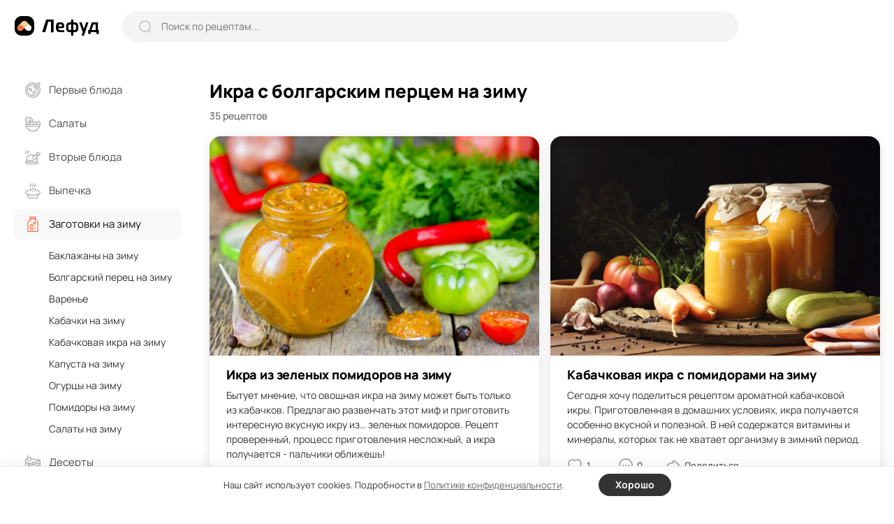

--- FILE ---
content_type: text/html; charset=UTF-8
request_url: https://lefood.menu/ikra-s-bolgarskim-pertsem-na-zimu/
body_size: 16735
content:
<!DOCTYPE html>
<html lang="ru-RU" >
<head>

        
    <meta name='robots' content='max-image-preview:large' />
<title>Икра с болгарским перцем на зиму – 35 вкусных рецептов с фото, простые рецепты икры с болгарским перцем на зиму</title>
<meta name="description" content="Как приготовить икру с болгарским перцем на зиму просто, быстро и вкусно – смотрите в наших рецептах с фото!" >
<link rel='dns-prefetch' href='//s.w.org' />
<meta name="robots" content="max-image-preview:large" >
<link rel="canonical" href="https://lefood.menu/ikra-s-bolgarskim-pertsem-na-zimu/">
<meta property="og:site_name" content="Lefood.menu" >
<meta property="twitter:card" content="summary_large_image">
<meta property="og:image" content="https://lefood.menu/wp-content/uploads/w_images/2023/02/recept-54465-scaled-1240x827.jpg" >
<meta property="twitter:image" content="https://lefood.menu/wp-content/uploads/w_images/2023/02/recept-54465-scaled-1240x827.jpg" >
<meta property="og:type" content="website" >
<meta property="og:title" content="Икра с болгарским перцем на зиму – 35 вкусных рецептов с фото, простые рецепты икры с болгарским перцем на зиму" >
<meta property="twitter:title" content="Икра с болгарским перцем на зиму – 35 вкусных рецептов с фото, простые рецепты икры с болгарским перцем на зиму" >
<meta property="og:description" content="Как приготовить икру с болгарским перцем на зиму просто, быстро и вкусно – смотрите в наших рецептах с фото!" >
<meta property="twitter:description" content="Как приготовить икру с болгарским перцем на зиму просто, быстро и вкусно – смотрите в наших рецептах с фото!" >
<meta property="og:url" content="https://lefood.menu/ikra-s-bolgarskim-pertsem-na-zimu/" >
<meta property="twitter:url" content="https://lefood.menu/ikra-s-bolgarskim-pertsem-na-zimu/" >
<meta http-equiv="Content-Type" content="text/html; charset=UTF-8" >
<meta name="viewport" content="initial-scale=1.0, maximum-scale=5.0, minimum-scale=1.0, width=device-width, height=device-height" >
<meta name="theme-color" content="#FFFFFF" >
<link rel="icon" href="/favicon.ico" type="image/x-icon" >
<link rel="shortcut icon" href="/favicon.ico" type="image/x-icon" >
<link rel="icon" href="/favicon.svg" type="image/svg+xml" >
<link rel="apple-touch-icon" href="https://lefood.menu/wp-content/themes/lefood/img/apple-touch-icon.png" >
<link rel="apple-touch-icon" sizes="57x57" href="https://lefood.menu/wp-content/themes/lefood/img/apple-touch-icon-57x57.png" >
<link rel="apple-touch-icon" sizes="72x72" href="https://lefood.menu/wp-content/themes/lefood/img/apple-touch-icon-72x72.png" >
<link rel="apple-touch-icon" sizes="76x76" href="https://lefood.menu/wp-content/themes/lefood/img/apple-touch-icon-76x76.png" >
<link rel="apple-touch-icon" sizes="114x114" href="https://lefood.menu/wp-content/themes/lefood/img/apple-touch-icon-114x114.png" >
<link rel="apple-touch-icon" sizes="120x120" href="https://lefood.menu/wp-content/themes/lefood/img/apple-touch-icon-120x120.png" >
<link rel="apple-touch-icon" sizes="144x144" href="https://lefood.menu/wp-content/themes/lefood/img/apple-touch-icon-144x144.png" >
<link rel="apple-touch-icon" sizes="152x152" href="https://lefood.menu/wp-content/themes/lefood/img/apple-touch-icon-152x152.png" >
<link rel="apple-touch-icon" sizes="180x180" href="https://lefood.menu/wp-content/themes/lefood/img/apple-touch-icon-180x180.png" >
<link rel="manifest" href="/manifest.json">
<link rel='stylesheet' id='lf_all-css'  href='https://lefood.menu/wp-content/themes/lefood/css/lefood_v74172090.css' type='text/css' media='all' />
        <script id="rpr-org-schema" type="application/ld+json">{"@context":"https:\/\/schema.org","@type":"Organization","name":"\u041b\u0435\u0444\u0443\u0434","url":"https:\/\/lefood.menu","logo":"https:\/\/lefood.menu\/wp-content\/themes\/lefood\/img\/apple-touch-icon-512x512.png","sameAs":["https:\/\/t.me\/lefood_menu","https:\/\/vk.com\/lefood_menu","https:\/\/www.youtube.com\/channel\/UCHCklmIcHoMJZrPLHDOwAkQ","https:\/\/www.pinterest.ru\/lefood_menu\/"]}</script>
            <script id="rpr-recipe-schema" type="application/ld+json">{"@context":"http:\/\/schema.org","@type":"Recipe","name":"\u0418\u043a\u0440\u0430 \u0441 \u0431\u043e\u043b\u0433\u0430\u0440\u0441\u043a\u0438\u043c \u043f\u0435\u0440\u0446\u0435\u043c \u043d\u0430 \u0437\u0438\u043c\u0443 \u2013 35 \u0432\u043a\u0443\u0441\u043d\u044b\u0445 \u0440\u0435\u0446\u0435\u043f\u0442\u043e\u0432 \u0441 \u0444\u043e\u0442\u043e, \u043f\u0440\u043e\u0441\u0442\u044b\u0435 \u0440\u0435\u0446\u0435\u043f\u0442\u044b \u0438\u043a\u0440\u044b \u0441 \u0431\u043e\u043b\u0433\u0430\u0440\u0441\u043a\u0438\u043c \u043f\u0435\u0440\u0446\u0435\u043c \u043d\u0430 \u0437\u0438\u043c\u0443","image":["https:\/\/lefood.menu\/wp-content\/uploads\/w_images\/2023\/02\/recept-54465-scaled-1240x827.jpg","https:\/\/lefood.menu\/wp-content\/uploads\/w_images\/2023\/04\/recept-59405-scaled-1240x827.jpg","https:\/\/lefood.menu\/wp-content\/uploads\/w_images\/2023\/05\/recept-65967-scaled-1240x827.jpg","https:\/\/lefood.menu\/wp-content\/uploads\/w_images\/2023\/03\/recept-59070-scaled-1240x827.jpg","https:\/\/lefood.menu\/wp-content\/uploads\/w_images\/2023\/03\/recept-58412-1240x827.jpg"],"description":"\u041a\u0430\u043a \u043f\u0440\u0438\u0433\u043e\u0442\u043e\u0432\u0438\u0442\u044c \u0438\u043a\u0440\u0443 \u0441 \u0431\u043e\u043b\u0433\u0430\u0440\u0441\u043a\u0438\u043c \u043f\u0435\u0440\u0446\u0435\u043c \u043d\u0430 \u0437\u0438\u043c\u0443 \u043f\u0440\u043e\u0441\u0442\u043e, \u0431\u044b\u0441\u0442\u0440\u043e \u0438 \u0432\u043a\u0443\u0441\u043d\u043e \u2013 \u0441\u043c\u043e\u0442\u0440\u0438\u0442\u0435 \u0432 \u043d\u0430\u0448\u0438\u0445 \u0440\u0435\u0446\u0435\u043f\u0442\u0430\u0445 \u0441 \u0444\u043e\u0442\u043e!","recipeCategory":"\u0418\u043a\u0440\u0430 \u0441 \u0431\u043e\u043b\u0433\u0430\u0440\u0441\u043a\u0438\u043c \u043f\u0435\u0440\u0446\u0435\u043c \u043d\u0430 \u0437\u0438\u043c\u0443"}</script>
        
        
        
</head>

<body class="archive tax-rpr_tag term-ikra-s-bolgarskim-pertsem-na-zimu term-2609">
        <input type="hidden" id="max_rec_count" value="50">
    <form action="/wp-admin/admin-ajax.php" id="ajax_form" class="hidden" method="POST">
        <input type="hidden" id="ajax_security" name="ajax_security" value="6e203ea97b" /><input type="hidden" name="_wp_http_referer" value="/ikra-s-bolgarskim-pertsem-na-zimu/" />    </form>
    <div class="main-wrapper">
        <header class="header">
            <div class="inner-wrapper header-wrapper" role="banner">
                <div class="header-sandwich">
                    <div><span></span></div>
                </div>
                <div class="header-logo logo">
                    <a href="https://lefood.menu" title="Лефуд">
                        <svg width="122" height="28" viewBox="0 0 122 28" fill="none" xmlns="http://www.w3.org/2000/svg" id="svg_logo"><path d="M0 0Z" /></svg>
                    </a>
                </div>
                <div class="header-search">
                    <form role="search" action="https://lefood.menu/" method="GET" class="search-form" onsubmit="return false;">
                        <div class="search-form_icon">
                            <svg width="18" height="18" viewBox="0 0 18 18" fill="none">
                                <ellipse cx="8.49059" cy="8.49047" rx="7.49047" ry="7.49047" stroke="#BEBEBE" stroke-width="1.5" stroke-linecap="round" stroke-linejoin="round"/>
                                <path d="M13.7003 14.0894L16.637 17.0184" stroke="#BEBEBE" stroke-width="1.5" stroke-linecap="round" stroke-linejoin="round"/>
                            </svg>
                        </div>
                        <input type="text" name="s" placeholder="Поиск по рецептам..." value="" onchange="lf_search(this)">
                        <div class="search-form_close">
                            <svg width="13" height="13" viewBox="0 0 13 13" fill="none">
                                <path d="M11.4298 1.53025L1.53033 11.4297" stroke="#999999" stroke-width="2" stroke-linecap="round" stroke-linejoin="round"/>
                                <path d="M11.4297 11.4298L1.53022 1.53033" stroke="#999999" stroke-width="2" stroke-linecap="round" stroke-linejoin="round"/>
                            </svg>
                        </div>
                        <button type="submit" class="search-form_btn">Найти</button>
                    </form>
                </div>
                <div class="header-block">

                    <div class="header_ajax">
                        <div class="header-add">
                            <span data-url="#" class="as_link" data-fancybox data-src="#popup-login">
                                <svg width="14" height="14" viewBox="0 0 14 14">
                                    <path d="M6.99919 1V13" stroke="#333333" stroke-width="2" stroke-linecap="round" stroke-linejoin="round"/>
                                    <path d="M13 6.99992H1" stroke="#333333" stroke-width="2" stroke-linecap="round" stroke-linejoin="round"/>
                                </svg>
                            </span>
                        </div>
                        <button type="button" data-fancybox data-src="#popup-login" class="btn1 header-btn_login" aria-label="login">
                            <svg width="21" height="21" viewBox="0 0 21 21" fill="none">
                                <path d="M14.041 10.2498H1" stroke="black" stroke-width="2" stroke-linecap="round" stroke-linejoin="round"/>
                                <path d="M11.1133 7.33374L14.0413 10.2497L11.1133 13.1657" stroke="black" stroke-width="2" stroke-linecap="round" stroke-linejoin="round"/>
                                <path d="M4.73291 5.617V4.684C4.73291 2.649 6.38191 1 8.41791 1H16.3019C18.3319 1 19.9769 2.645 19.9769 4.675V15.815C19.9769 17.85 18.3269 19.5 16.2919 19.5H8.40691C6.37791 19.5 4.73291 17.854 4.73291 15.825V14.883" stroke="black" stroke-width="2" stroke-linecap="round" stroke-linejoin="round"/>
                            </svg>
                            <span>Войти</span>
                        </button>
                    </div>

                </div>
            </div>
        </header>
        <main class="main-content">
            <div class="inner-wrapper main-content_wrapper" role="main">
                <aside class="sidebar">
                    <div class="main-menu">
                        <div class="main-menu_inner">
                            <form role="search" action="https://lefood.menu/" method="GET" class="search-form" onsubmit="return false;">
                                <div class="search-form_icon">
                                    <svg width="18" height="18" viewBox="0 0 18 18" fill="none">
                                        <ellipse cx="8.49059" cy="8.49047" rx="7.49047" ry="7.49047" stroke="#BEBEBE" stroke-width="1.5" stroke-linecap="round" stroke-linejoin="round"></ellipse>
                                        <path d="M13.7003 14.0894L16.637 17.0184" stroke="#BEBEBE" stroke-width="1.5" stroke-linecap="round" stroke-linejoin="round"></path>
                                    </svg>
                                </div>
                                <input type="text" name="s" placeholder="Поиск по рецептам..." value="" onchange="lf_search(this)">
                            </form>
                            <nav role="navigation"><!--noindex-->
	<ul>
					<li class="">
				<a href="https://lefood.menu/pervye-blyuda/" title="Первые блюда">
				<span class="main-menu_head">
											<svg class="icon" width="22" height="22" viewBox="0 0 22 22" id="svg_m1"><path d="M0 0Z" /></svg>
											
					<span>Первые блюда</span>
					<svg class="arrow" width="18" height="18" viewBox="0 0 18 18" fill="none">
						<path d="M15 6L9 12L3 6" stroke="#333333" stroke-width="1.5" stroke-linecap="round" stroke-linejoin="round"/>
					</svg>
				</span>
				</a>
								<ul class="sub-menu active">
										<li class=" parent_mob_item">
						<span class="as_link" data-url="https://lefood.menu/pervye-blyuda/">Все первые блюда</span>
					</li>
					                                    <li><span data-url="https://lefood.menu/borschi/" class="as_link">Борщи</span></li>
                													
						                                    <li><span data-url="https://lefood.menu/bulony/" class="as_link">Бульоны</span></li>
                													
						                                    <li><span data-url="https://lefood.menu/lagman/" class="as_link">Лагман</span></li>
                													
						                                    <li><span data-url="https://lefood.menu/molochnye-supy/" class="as_link">Молочные супы</span></li>
                													
						                                    <li><span data-url="https://lefood.menu/okroshka/" class="as_link">Окрошка</span></li>
                													
						                                    <li><span data-url="https://lefood.menu/rassolnik/" class="as_link">Рассольник</span></li>
                													
						                                    <li><span data-url="https://lefood.menu/solyanka/" class="as_link">Солянка</span></li>
                													
						                                    <li><span data-url="https://lefood.menu/supy/" class="as_link">Супы</span></li>
                													
						                                    <li><span data-url="https://lefood.menu/uha/" class="as_link">Уха</span></li>
                													
						                                    <li><span data-url="https://lefood.menu/schi/" class="as_link">Щи</span></li>
                													
										</ul>
			</li>
						<li class="">
				<a href="https://lefood.menu/salaty/" title="Салаты">
				<span class="main-menu_head">
											<svg class="icon" width="22" height="22" viewBox="0 0 22 22" id="svg_m2"><path d="M0 0Z" /></svg>
											
					<span>Салаты</span>
					<svg class="arrow" width="18" height="18" viewBox="0 0 18 18" fill="none">
						<path d="M15 6L9 12L3 6" stroke="#333333" stroke-width="1.5" stroke-linecap="round" stroke-linejoin="round"/>
					</svg>
				</span>
				</a>
								<ul class="sub-menu active">
										<li class=" parent_mob_item">
						<span class="as_link" data-url="https://lefood.menu/salaty/">Все салаты</span>
					</li>
					                                    <li><span data-url="https://lefood.menu/vinegret/" class="as_link">Винегрет</span></li>
                													
						                                    <li><span data-url="https://lefood.menu/grecheskiy-salat/" class="as_link">Греческий салат</span></li>
                													
						                                    <li><span data-url="https://lefood.menu/krabovye-salaty/" class="as_link">Крабовые салаты</span></li>
                													
						                                    <li><span data-url="https://lefood.menu/olive/" class="as_link">Оливье</span></li>
                													
						                                    <li><span data-url="https://lefood.menu/salat-mimoza/" class="as_link">Салат Мимоза</span></li>
                													
						                                    <li><span data-url="https://lefood.menu/salat-cezar/" class="as_link">Салат Цезарь</span></li>
                													
						                                    <li><span data-url="https://lefood.menu/salaty-iz-kapusty/" class="as_link">Салаты из капусты</span></li>
                													
						                                    <li><span data-url="https://lefood.menu/salaty-s-krevetkami/" class="as_link">Салаты с креветками</span></li>
                													
						                                    <li><span data-url="https://lefood.menu/salaty-s-kuricey/" class="as_link">Салаты с курицей</span></li>
                													
						                                    <li><span data-url="https://lefood.menu/seledka-pod-shuboy/" class="as_link">Селедка под шубой</span></li>
                													
						                                    <li><span data-url="https://lefood.menu/fruktovye-salaty/" class="as_link">Фруктовые салаты</span></li>
                													
										</ul>
			</li>
						<li class="">
				<a href="https://lefood.menu/vtorye-blyuda/" title="Вторые блюда">
				<span class="main-menu_head">
											<svg class="icon" width="22" height="22" viewBox="0 0 22 22" id="svg_m3"><path d="M0 0Z" /></svg>
											
					<span>Вторые блюда</span>
					<svg class="arrow" width="18" height="18" viewBox="0 0 18 18" fill="none">
						<path d="M15 6L9 12L3 6" stroke="#333333" stroke-width="1.5" stroke-linecap="round" stroke-linejoin="round"/>
					</svg>
				</span>
				</a>
								<ul class="sub-menu active">
										<li class=" parent_mob_item">
						<span class="as_link" data-url="https://lefood.menu/vtorye-blyuda/">Все вторые блюда</span>
					</li>
					                                    <li><span data-url="https://lefood.menu/golubcy/" class="as_link">Голубцы</span></li>
                													
						                                    <li><span data-url="https://lefood.menu/gulyash/" class="as_link">Гуляш</span></li>
                													
						                                    <li><span data-url="https://lefood.menu/zapekanki/" class="as_link">Запеканки</span></li>
                													
						                                    <li><span data-url="https://lefood.menu/kashi/" class="as_link">Каши</span></li>
                													
						                                    <li><span data-url="https://lefood.menu/kotlety/" class="as_link">Котлеты</span></li>
                													
						                                    <li><span data-url="https://lefood.menu/omlet/" class="as_link">Омлет</span></li>
                													
						                                    <li><span data-url="https://lefood.menu/otbivnye/" class="as_link">Отбивные</span></li>
                													
						                                    <li><span data-url="https://lefood.menu/plov/" class="as_link">Плов</span></li>
                													
						                                    <li><span data-url="https://lefood.menu/ragu/" class="as_link">Рагу</span></li>
                													
						                                    <li><span data-url="https://lefood.menu/steyki/" class="as_link">Стейки</span></li>
                													
						                                    <li><span data-url="https://lefood.menu/tefteli/" class="as_link">Тефтели</span></li>
                													
										</ul>
			</li>
						<li class="">
				<a href="https://lefood.menu/vypechka/" title="Выпечка">
				<span class="main-menu_head">
											<svg class="icon" width="22" height="22" viewBox="0 0 22 22" id="svg_m4"><path d="M0 0Z" /></svg>
											
					<span>Выпечка</span>
					<svg class="arrow" width="18" height="18" viewBox="0 0 18 18" fill="none">
						<path d="M15 6L9 12L3 6" stroke="#333333" stroke-width="1.5" stroke-linecap="round" stroke-linejoin="round"/>
					</svg>
				</span>
				</a>
								<ul class="sub-menu active">
										<li class=" parent_mob_item">
						<span class="as_link" data-url="https://lefood.menu/vypechka/">Вся выпечка</span>
					</li>
					                                    <li><span data-url="https://lefood.menu/bliny/" class="as_link">Блины</span></li>
                													
						                                    <li><span data-url="https://lefood.menu/keksy/" class="as_link">Кексы</span></li>
                													
						                                    <li><span data-url="https://lefood.menu/kruassany/" class="as_link">Круассаны</span></li>
                													
						                                    <li><span data-url="https://lefood.menu/maffiny/" class="as_link">Маффины</span></li>
                													
						                                    <li><span data-url="https://lefood.menu/oladi/" class="as_link">Оладьи</span></li>
                													
						                                    <li><span data-url="https://lefood.menu/pechene/" class="as_link">Печенье</span></li>
                													
						                                    <li><span data-url="https://lefood.menu/pirogi/" class="as_link">Пироги</span></li>
                													
						                                    <li><span data-url="https://lefood.menu/pirojki/" class="as_link">Пирожки</span></li>
                													
						                                    <li><span data-url="https://lefood.menu/picca/" class="as_link">Пицца</span></li>
                													
						                                    <li><span data-url="https://lefood.menu/sloyki/" class="as_link">Слойки</span></li>
                													
						                                    <li><span data-url="https://lefood.menu/sharlotka/" class="as_link">Шарлотка</span></li>
                													
										</ul>
			</li>
						<li class="active">
				<a href="https://lefood.menu/zagotovki-na-zimu/" title="Заготовки на зиму">
				<span class="main-menu_head">
											<svg class="icon" width="22" height="22" viewBox="0 0 22 22" id="svg_m5"><path d="M0 0Z" /></svg>
											
					<span>Заготовки на зиму</span>
					<svg class="arrow" width="18" height="18" viewBox="0 0 18 18" fill="none">
						<path d="M15 6L9 12L3 6" stroke="#333333" stroke-width="1.5" stroke-linecap="round" stroke-linejoin="round"/>
					</svg>
				</span>
				</a>
								<ul class="sub-menu active">
										<li class=" parent_mob_item">
						<span class="as_link" data-url="https://lefood.menu/zagotovki-na-zimu/">Все заготовки на зиму</span>
					</li>
					                                                        <li><span data-url="https://lefood.menu/baklajany-na-zimu/" class="as_link">Баклажаны на зиму</span></li>
                													
						                                                        <li><span data-url="https://lefood.menu/bolgarskiy-perec-na-zimu/" class="as_link">Болгарский перец на зиму</span></li>
                													
						                                                        <li><span data-url="https://lefood.menu/varene/" class="as_link">Варенье</span></li>
                													
						                                                        <li><span data-url="https://lefood.menu/kabachki-na-zimu/" class="as_link">Кабачки на зиму</span></li>
                													
						                                                        <li><span data-url="https://lefood.menu/kabachkovaya-ikra-na-zimu/" class="as_link">Кабачковая икра на зиму</span></li>
                													
						                                                        <li><span data-url="https://lefood.menu/kapusta-na-zimu/" class="as_link">Капуста на зиму</span></li>
                													
						                                                        <li><span data-url="https://lefood.menu/ogurcy-na-zimu/" class="as_link">Огурцы на зиму</span></li>
                													
						                                                        <li><span data-url="https://lefood.menu/pomidory-na-zimu/" class="as_link">Помидоры на зиму</span></li>
                													
						                                                        <li><span data-url="https://lefood.menu/salaty-na-zimu/" class="as_link">Салаты на зиму</span></li>
                													
										</ul>
			</li>
						<li class="">
				<a href="https://lefood.menu/deserty/" title="Десерты">
				<span class="main-menu_head">
											<svg class="icon" width="22" height="22" viewBox="0 0 22 22" id="svg_m6"><path d="M0 0Z" /></svg>
											
					<span>Десерты</span>
					<svg class="arrow" width="18" height="18" viewBox="0 0 18 18" fill="none">
						<path d="M15 6L9 12L3 6" stroke="#333333" stroke-width="1.5" stroke-linecap="round" stroke-linejoin="round"/>
					</svg>
				</span>
				</a>
								<ul class="sub-menu active">
										<li class=" parent_mob_item">
						<span class="as_link" data-url="https://lefood.menu/deserty/">Все десерты</span>
					</li>
					                                    <li><span data-url="https://lefood.menu/zefir/" class="as_link">Зефир</span></li>
                													
						                                    <li><span data-url="https://lefood.menu/morojenoe/" class="as_link">Мороженое</span></li>
                													
						                                    <li><span data-url="https://lefood.menu/panna-kotta/" class="as_link">Панна-котта</span></li>
                													
						                                    <li><span data-url="https://lefood.menu/pastila/" class="as_link">Пастила</span></li>
                													
						                                    <li><span data-url="https://lefood.menu/smetannik/" class="as_link">Сметанник</span></li>
                													
						                                    <li><span data-url="https://lefood.menu/syrniki/" class="as_link">Сырники</span></li>
                													
						                                    <li><span data-url="https://lefood.menu/tiramisu/" class="as_link">Тирамису</span></li>
                													
						                                    <li><span data-url="https://lefood.menu/torty/" class="as_link">Торты</span></li>
                													
						                                    <li><span data-url="https://lefood.menu/chizkeyki/" class="as_link">Чизкейки</span></li>
                													
										</ul>
			</li>
						<li class="">
				<a href="https://lefood.menu/zakuski/" title="Закуски">
				<span class="main-menu_head">
											<svg class="icon" width="22" height="22" viewBox="0 0 22 22" id="svg_m7"><path d="M0 0Z" /></svg>
											
					<span>Закуски</span>
					<svg class="arrow" width="18" height="18" viewBox="0 0 18 18" fill="none">
						<path d="M15 6L9 12L3 6" stroke="#333333" stroke-width="1.5" stroke-linecap="round" stroke-linejoin="round"/>
					</svg>
				</span>
				</a>
								<ul class="sub-menu active">
										<li class=" parent_mob_item">
						<span class="as_link" data-url="https://lefood.menu/zakuski/">Все закуски</span>
					</li>
					                                    <li><span data-url="https://lefood.menu/buterbrody/" class="as_link">Бутерброды</span></li>
                													
						                                    <li><span data-url="https://lefood.menu/zakuski-k-pivu/" class="as_link">Закуски к пиву</span></li>
                													
						                                    <li><span data-url="https://lefood.menu/kanape/" class="as_link">Канапе</span></li>
                													
						                                    <li><span data-url="https://lefood.menu/pashtety/" class="as_link">Паштеты</span></li>
                													
						                                    <li><span data-url="https://lefood.menu/rolly/" class="as_link">Роллы</span></li>
                													
						                                    <li><span data-url="https://lefood.menu/rulety-iz-lavasha/" class="as_link">Рулеты из лаваша</span></li>
                													
						                                    <li><span data-url="https://lefood.menu/holodec/" class="as_link">Холодец</span></li>
                													
						                                    <li><span data-url="https://lefood.menu/hot-dogi/" class="as_link">Хот-доги</span></li>
                													
						                                    <li><span data-url="https://lefood.menu/humus/" class="as_link">Хумус</span></li>
                													
						                                    <li><span data-url="https://lefood.menu/shaurma/" class="as_link">Шаурма</span></li>
                													
										</ul>
			</li>
						<li class="">
				<a href="https://lefood.menu/napitki/" title="Напитки">
				<span class="main-menu_head">
											<svg class="icon" width="20" height="22" viewBox="0 0 20 22" id="svg_m8"><path d="M0 0Z" /></svg>

											
					<span>Напитки</span>
					<svg class="arrow" width="18" height="18" viewBox="0 0 18 18" fill="none">
						<path d="M15 6L9 12L3 6" stroke="#333333" stroke-width="1.5" stroke-linecap="round" stroke-linejoin="round"/>
					</svg>
				</span>
				</a>
								<ul class="sub-menu active">
										<li class=" parent_mob_item">
						<span class="as_link" data-url="https://lefood.menu/napitki/">Все напитки</span>
					</li>
					                                    <li><span data-url="https://lefood.menu/kvas/" class="as_link">Квас</span></li>
                													
						                                    <li><span data-url="https://lefood.menu/kisel/" class="as_link">Кисель</span></li>
                													
						                                    <li><span data-url="https://lefood.menu/kompoty/" class="as_link">Компоты</span></li>
                													
						                                    <li><span data-url="https://lefood.menu/kofe/" class="as_link">Кофе</span></li>
                													
						                                    <li><span data-url="https://lefood.menu/limonad/" class="as_link">Лимонад</span></li>
                													
						                                    <li><span data-url="https://lefood.menu/molochnye-kokteyli/" class="as_link">Молочные коктейли</span></li>
                													
						                                    <li><span data-url="https://lefood.menu/mohito/" class="as_link">Мохито</span></li>
                													
						                                    <li><span data-url="https://lefood.menu/smuzi/" class="as_link">Смузи</span></li>
                													
						                                    <li><span data-url="https://lefood.menu/soki/" class="as_link">Соки</span></li>
                													
						                                    <li><span data-url="https://lefood.menu/chay/" class="as_link">Чай</span></li>
                													
										</ul>
			</li>
						<li class="">
				<a href="https://lefood.menu/sousy/" title="Соусы">
				<span class="main-menu_head">
											<svg class="icon" width="22" height="22" viewBox="0 0 22 22" id="svg_m9"><path d="M0 0Z" /></svg>
											
					<span>Соусы</span>
					<svg class="arrow" width="18" height="18" viewBox="0 0 18 18" fill="none">
						<path d="M15 6L9 12L3 6" stroke="#333333" stroke-width="1.5" stroke-linecap="round" stroke-linejoin="round"/>
					</svg>
				</span>
				</a>
								<ul class="sub-menu active">
										<li class=" parent_mob_item">
						<span class="as_link" data-url="https://lefood.menu/sousy/">Все соусы</span>
					</li>
					                                    <li><span data-url="https://lefood.menu/beshamel/" class="as_link">Бешамель</span></li>
                													
						                                    <li><span data-url="https://lefood.menu/gribnoy-sous/" class="as_link">Грибной соус</span></li>
                													
						                                    <li><span data-url="https://lefood.menu/ketchup/" class="as_link">Кетчуп</span></li>
                													
						                                    <li><span data-url="https://lefood.menu/mayonez/" class="as_link">Майонез</span></li>
                													
						                                    <li><span data-url="https://lefood.menu/marinady/" class="as_link">Маринады</span></li>
                													
						                                    <li><span data-url="https://lefood.menu/pesto/" class="as_link">Песто</span></li>
                													
						                                    <li><span data-url="https://lefood.menu/sous-barbekyu/" class="as_link">Соус барбекю</span></li>
                													
						                                    <li><span data-url="https://lefood.menu/sous-tartar/" class="as_link">Соус тартар</span></li>
                													
						                                    <li><span data-url="https://lefood.menu/sousy-k-rybe/" class="as_link">Соусы к рыбе</span></li>
                													
						                                    <li><span data-url="https://lefood.menu/syrnyy-sous/" class="as_link">Сырный соус</span></li>
                													
						                                    <li><span data-url="https://lefood.menu/tkemali/" class="as_link">Ткемали</span></li>
                													
										</ul>
			</li>
					
	</ul>
  <!--/noindex--> 
</nav>                        </div>
                                            </div>
                </aside>    <div class="inner-content page-content_home">
        <div class="home-recipes recipes">
            <div class="recipes-top">
                <div class="recipes-top_block">
                    <h1>Икра с болгарским перцем на зиму</h1>                                                            <div class="recipes-quantity">35 рецептов</div>
                </div>

                        
            </div>
            <div itemscope itemtype="https://schema.org/ItemList">
                <meta itemprop="name" content="Икра с болгарским перцем на зиму" >                <meta itemprop="url" content="https://lefood.menu/ikra-s-bolgarskim-pertsem-na-zimu/" >                <meta itemprop="identifier" content="https://lefood.menu/ikra-s-bolgarskim-pertsem-na-zimu/" >                <meta itemprop="mainEntityOfPage" content="https://lefood.menu/ikra-s-bolgarskim-pertsem-na-zimu/" >
                <meta itemprop="itemListOrder" content="Unordered" >
                <meta itemprop="numberOfItems" content="35" >
                <div class="recipes-list">
		    <div class="recipes-block" data-recid="54465" itemprop="itemListElement" itemscope itemtype="https://schema.org/ListItem" is_inserted="1">
        <meta itemprop="position" content="1" >
        <div>
            <div class="recipes-photo rphoto">
                <span data-url="https://lefood.menu/recipes/ikra-iz-zelenyh-pomidorov-na-zimu/" class="as_link" itemprop="image" itemscope itemtype="http://schema.org/ImageObject">
                    <picture>
                        <source srcset="https://lefood.menu/wp-content/uploads/w_images/2023/02/recept-54465-scaled-1240x827.webp" type="image/webp">
                        <source srcset="https://lefood.menu/wp-content/uploads/w_images/2023/02/recept-54465-scaled-1240x827.jpg" type="image/jpeg"> 
                        <img width="1240" height="828" src="https://lefood.menu/wp-content/uploads/w_images/2023/02/recept-54465-scaled-1240x827.jpg" decoding="async"  title="Икра из зеленых помидоров на зиму" alt="Икра из зеленых помидоров на зиму" itemprop="contentUrl">
                    </picture>
                    <meta itemprop="name" content="Икра из зеленых помидоров на зиму" >
                    <meta itemprop="width" content="1240 px" >
                    <meta itemprop="height" content="828 px" >
                </span>
            </div>
            <div class="recipes-info">
                <div class="recipes-desc">
                    <a itemprop="url" href="https://lefood.menu/recipes/ikra-iz-zelenyh-pomidorov-na-zimu/" title="Икра из зеленых помидоров на зиму" class="recipes-ititle"><span itemprop="name">Икра из зеленых помидоров на зиму</span></a>
                                            <p itemprop="description">Бытует мнение, что овощная икра на зиму может быть только из кабачков. Предлагаю развенчать этот миф и приготовить интересную вкусную икру из… зеленых помидоров. Рецепт проверенный, процесс приготовления несложный, а икра получается - пальчики оближешь!</p>
                                        </div>
                <div class="recipe-options">
                    <div id="recipe-options_like_54465" class="recipe-options_block recipe-options_like" data-rec-id="54465">
                        <div class="recipe-options_icon svg_like"></div>
                        <span class="recipe-options_text">0</span>
                    </div>
                    <div class="recipe-options_block recipe-options_comments dyn_comments" data-url="https://lefood.menu/recipes/ikra-iz-zelenyh-pomidorov-na-zimu/#rec_comments-54465" data-comments="0"></div>
                    <div class="recipe-options_block recipe-options_share dyn_share" data-url="https://lefood.menu/recipes/ikra-iz-zelenyh-pomidorov-na-zimu/" data-title="Икра из зеленых помидоров на зиму"></div>
                </div>
            </div>
        </div>
    </div>            <div class="recipes-block" data-recid="59405" itemprop="itemListElement" itemscope itemtype="https://schema.org/ListItem" >
        <meta itemprop="position" content="2" >
        <div>
            <div class="recipes-photo rphoto">
                <span data-url="https://lefood.menu/recipes/kabachkovaya-ikra-s-pomidorami-na-zimu/" class="as_link" itemprop="image" itemscope itemtype="http://schema.org/ImageObject">
                    <picture>
                        <source srcset="https://lefood.menu/wp-content/uploads/w_images/2023/04/recept-59405-scaled-1240x827.webp" type="image/webp">
                        <source srcset="https://lefood.menu/wp-content/uploads/w_images/2023/04/recept-59405-scaled-1240x827.jpg" type="image/jpeg"> 
                        <img width="1240" height="828" src="https://lefood.menu/wp-content/uploads/w_images/2023/04/recept-59405-scaled-1240x827.jpg" decoding="async"  title="Кабачковая икра с помидорами на зиму" alt="Кабачковая икра с помидорами на зиму" itemprop="contentUrl">
                    </picture>
                    <meta itemprop="name" content="Кабачковая икра с помидорами на зиму" >
                    <meta itemprop="width" content="1240 px" >
                    <meta itemprop="height" content="828 px" >
                </span>
            </div>
            <div class="recipes-info">
                <div class="recipes-desc">
                    <a itemprop="url" href="https://lefood.menu/recipes/kabachkovaya-ikra-s-pomidorami-na-zimu/" title="Кабачковая икра с помидорами на зиму" class="recipes-ititle"><span itemprop="name">Кабачковая икра с помидорами на зиму</span></a>
                                            <p itemprop="description">Сегодня хочу поделиться рецептом ароматной кабачковой икры. Приготовленная в домашних условиях, икра получается особенно вкусной и полезной. В ней содержатся витамины и минералы, которых так не хватает организму в зимний период.</p>
                                        </div>
                <div class="recipe-options">
                    <div id="recipe-options_like_59405" class="recipe-options_block recipe-options_like" data-rec-id="59405">
                        <div class="recipe-options_icon svg_like"></div>
                        <span class="recipe-options_text">1</span>
                    </div>
                    <div class="recipe-options_block recipe-options_comments dyn_comments" data-url="https://lefood.menu/recipes/kabachkovaya-ikra-s-pomidorami-na-zimu/#rec_comments-59405" data-comments="0"></div>
                    <div class="recipe-options_block recipe-options_share dyn_share" data-url="https://lefood.menu/recipes/kabachkovaya-ikra-s-pomidorami-na-zimu/" data-title="Кабачковая икра с помидорами на зиму"></div>
                </div>
            </div>
        </div>
    </div>        <div class="recipes-block tadtds"><div class="tadtds_wrap first" id="tad_1" style="min-height:300px;"></div></div>    <div class="recipes-block" data-recid="65967" itemprop="itemListElement" itemscope itemtype="https://schema.org/ListItem" >
        <meta itemprop="position" content="3" >
        <div>
            <div class="recipes-photo rphoto">
                <span data-url="https://lefood.menu/recipes/kabachkovaya-ikra-na-zimu-bez-obzharki/" class="as_link" itemprop="image" itemscope itemtype="http://schema.org/ImageObject">
                    <picture>
                        <source srcset="https://lefood.menu/wp-content/uploads/w_images/2023/05/recept-65967-scaled-1240x827.webp" type="image/webp">
                        <source srcset="https://lefood.menu/wp-content/uploads/w_images/2023/05/recept-65967-scaled-1240x827.jpg" type="image/jpeg"> 
                        <img width="1240" height="828" src="https://lefood.menu/wp-content/uploads/w_images/2023/05/recept-65967-scaled-1240x827.jpg" decoding="async" loading="lazy" title="Кабачковая икра на зиму без обжарки" alt="Кабачковая икра на зиму без обжарки" itemprop="contentUrl">
                    </picture>
                    <meta itemprop="name" content="Кабачковая икра на зиму без обжарки" >
                    <meta itemprop="width" content="1240 px" >
                    <meta itemprop="height" content="828 px" >
                </span>
            </div>
            <div class="recipes-info">
                <div class="recipes-desc">
                    <a itemprop="url" href="https://lefood.menu/recipes/kabachkovaya-ikra-na-zimu-bez-obzharki/" title="Кабачковая икра на зиму без обжарки" class="recipes-ititle"><span itemprop="name">Кабачковая икра на зиму без обжарки</span></a>
                                            <p itemprop="description">Если намечается хороший урожай кабачков, кабачковой икре быть! Как известно, приготовить ее можно различными способами. Сегодня хочу поделиться простейшим рецептом кабачковой икры без обжаривания овощей. Заготовка получается нежной, вкусной и ароматной.</p>
                                        </div>
                <div class="recipe-options">
                    <div id="recipe-options_like_65967" class="recipe-options_block recipe-options_like" data-rec-id="65967">
                        <div class="recipe-options_icon svg_like"></div>
                        <span class="recipe-options_text">1</span>
                    </div>
                    <div class="recipe-options_block recipe-options_comments dyn_comments" data-url="https://lefood.menu/recipes/kabachkovaya-ikra-na-zimu-bez-obzharki/#rec_comments-65967" data-comments="0"></div>
                    <div class="recipe-options_block recipe-options_share dyn_share" data-url="https://lefood.menu/recipes/kabachkovaya-ikra-na-zimu-bez-obzharki/" data-title="Кабачковая икра на зиму без обжарки"></div>
                </div>
            </div>
        </div>
    </div>            <div class="recipes-block" data-recid="59070" itemprop="itemListElement" itemscope itemtype="https://schema.org/ListItem" >
        <meta itemprop="position" content="4" >
        <div>
            <div class="recipes-photo rphoto">
                <span data-url="https://lefood.menu/recipes/ikra-iz-baklazhanov-na-zimu-cherez-myasorubku/" class="as_link" itemprop="image" itemscope itemtype="http://schema.org/ImageObject">
                    <picture>
                        <source srcset="https://lefood.menu/wp-content/uploads/w_images/2023/03/recept-59070-scaled-1240x827.webp" type="image/webp">
                        <source srcset="https://lefood.menu/wp-content/uploads/w_images/2023/03/recept-59070-scaled-1240x827.jpg" type="image/jpeg"> 
                        <img width="1240" height="828" src="https://lefood.menu/wp-content/uploads/w_images/2023/03/recept-59070-scaled-1240x827.jpg" decoding="async" loading="lazy" title="Икра из баклажанов на зиму через мясорубку" alt="Икра из баклажанов на зиму через мясорубку" itemprop="contentUrl">
                    </picture>
                    <meta itemprop="name" content="Икра из баклажанов на зиму через мясорубку" >
                    <meta itemprop="width" content="1240 px" >
                    <meta itemprop="height" content="828 px" >
                </span>
            </div>
            <div class="recipes-info">
                <div class="recipes-desc">
                    <a itemprop="url" href="https://lefood.menu/recipes/ikra-iz-baklazhanov-na-zimu-cherez-myasorubku/" title="Икра из баклажанов на зиму через мясорубку" class="recipes-ititle"><span itemprop="name">Икра из баклажанов на зиму через мясорубку</span></a>
                                            <p itemprop="description">В моей семье икру из баклажанов любят в любом виде - и свежеприготовленную, и в баночке из кладовой. Поэтому готовлю я ее много и часто. Консервированная икра по этому рецепту получается ароматной, в меру соленой, в меру острой, приятной консистенции.</p>
                                        </div>
                <div class="recipe-options">
                    <div id="recipe-options_like_59070" class="recipe-options_block recipe-options_like" data-rec-id="59070">
                        <div class="recipe-options_icon svg_like"></div>
                        <span class="recipe-options_text">0</span>
                    </div>
                    <div class="recipe-options_block recipe-options_comments dyn_comments" data-url="https://lefood.menu/recipes/ikra-iz-baklazhanov-na-zimu-cherez-myasorubku/#rec_comments-59070" data-comments="0"></div>
                    <div class="recipe-options_block recipe-options_share dyn_share" data-url="https://lefood.menu/recipes/ikra-iz-baklazhanov-na-zimu-cherez-myasorubku/" data-title="Икра из баклажанов на зиму через мясорубку"></div>
                </div>
            </div>
        </div>
    </div>            <div class="recipes-block" data-recid="58412" itemprop="itemListElement" itemscope itemtype="https://schema.org/ListItem" >
        <meta itemprop="position" content="5" >
        <div>
            <div class="recipes-photo rphoto">
                <span data-url="https://lefood.menu/recipes/ikra-iz-baklazhanov-s-gribami-na-zimu/" class="as_link" itemprop="image" itemscope itemtype="http://schema.org/ImageObject">
                    <picture>
                        <source srcset="https://lefood.menu/wp-content/uploads/w_images/2023/03/recept-58412-1240x827.webp" type="image/webp">
                        <source srcset="https://lefood.menu/wp-content/uploads/w_images/2023/03/recept-58412-1240x827.jpg" type="image/jpeg"> 
                        <img width="1240" height="828" src="https://lefood.menu/wp-content/uploads/w_images/2023/03/recept-58412-1240x827.jpg" decoding="async" loading="lazy" title="Икра из баклажанов с грибами на зиму" alt="Икра из баклажанов с грибами на зиму" itemprop="contentUrl">
                    </picture>
                    <meta itemprop="name" content="Икра из баклажанов с грибами на зиму" >
                    <meta itemprop="width" content="1240 px" >
                    <meta itemprop="height" content="828 px" >
                </span>
            </div>
            <div class="recipes-info">
                <div class="recipes-desc">
                    <a itemprop="url" href="https://lefood.menu/recipes/ikra-iz-baklazhanov-s-gribami-na-zimu/" title="Икра из баклажанов с грибами на зиму" class="recipes-ititle"><span itemprop="name">Икра из баклажанов с грибами на зиму</span></a>
                                            <p itemprop="description">Очень вкусная и ароматная икра из баклажанов получается с добавлением грибов. Готовится она по тому же принципу, что и классическая, а подробнее вы сможете прочесть дальше в рецепте. Отличная закуска на праздники и просто к ужину на каждый день.</p>
                                        </div>
                <div class="recipe-options">
                    <div id="recipe-options_like_58412" class="recipe-options_block recipe-options_like" data-rec-id="58412">
                        <div class="recipe-options_icon svg_like"></div>
                        <span class="recipe-options_text">0</span>
                    </div>
                    <div class="recipe-options_block recipe-options_comments dyn_comments" data-url="https://lefood.menu/recipes/ikra-iz-baklazhanov-s-gribami-na-zimu/#rec_comments-58412" data-comments="0"></div>
                    <div class="recipe-options_block recipe-options_share dyn_share" data-url="https://lefood.menu/recipes/ikra-iz-baklazhanov-s-gribami-na-zimu/" data-title="Икра из баклажанов с грибами на зиму"></div>
                </div>
            </div>
        </div>
    </div>            <div class="recipes-block" data-recid="43944" itemprop="itemListElement" itemscope itemtype="https://schema.org/ListItem" >
        <meta itemprop="position" content="6" >
        <div>
            <div class="recipes-photo rphoto">
                <span data-url="https://lefood.menu/recipes/ikra-iz-baklazhanov-s-chesnokom/" class="as_link" itemprop="image" itemscope itemtype="http://schema.org/ImageObject">
                    <picture>
                        <source srcset="https://lefood.menu/wp-content/uploads/w_images/2022/08/recept-43944-1240x827.webp" type="image/webp">
                        <source srcset="https://lefood.menu/wp-content/uploads/w_images/2022/08/recept-43944-1240x827.jpg" type="image/jpeg"> 
                        <img width="1240" height="828" src="https://lefood.menu/wp-content/uploads/w_images/2022/08/recept-43944-1240x827.jpg" decoding="async" loading="lazy" title="Икра из баклажанов с чесноком" alt="Икра из баклажанов с чесноком" itemprop="contentUrl">
                    </picture>
                    <meta itemprop="name" content="Икра из баклажанов с чесноком" >
                    <meta itemprop="width" content="1240 px" >
                    <meta itemprop="height" content="828 px" >
                </span>
            </div>
            <div class="recipes-info">
                <div class="recipes-desc">
                    <a itemprop="url" href="https://lefood.menu/recipes/ikra-iz-baklazhanov-s-chesnokom/" title="Икра из баклажанов с чесноком" class="recipes-ititle"><span itemprop="name">Икра из баклажанов с чесноком</span></a>
                                            <p itemprop="description">Хочу предупредить сразу: это действительно чесночный рецепт для тех, кто любит много чеснока. И если вы именно такой человек – обязательно заготовьте пару баночек такой баклажанной икры, и вы точно не пожалеете ни минуты потраченного времени!</p>
                                        </div>
                <div class="recipe-options">
                    <div id="recipe-options_like_43944" class="recipe-options_block recipe-options_like" data-rec-id="43944">
                        <div class="recipe-options_icon svg_like"></div>
                        <span class="recipe-options_text">0</span>
                    </div>
                    <div class="recipe-options_block recipe-options_comments dyn_comments" data-url="https://lefood.menu/recipes/ikra-iz-baklazhanov-s-chesnokom/#rec_comments-43944" data-comments="0"></div>
                    <div class="recipe-options_block recipe-options_share dyn_share" data-url="https://lefood.menu/recipes/ikra-iz-baklazhanov-s-chesnokom/" data-title="Икра из баклажанов с чесноком"></div>
                </div>
            </div>
        </div>
    </div>            <div class="recipes-block" data-recid="60751" itemprop="itemListElement" itemscope itemtype="https://schema.org/ListItem" >
        <meta itemprop="position" content="7" >
        <div>
            <div class="recipes-photo rphoto">
                <span data-url="https://lefood.menu/recipes/ikra-iz-baklazhanov-s-uksusom-na-zimu/" class="as_link" itemprop="image" itemscope itemtype="http://schema.org/ImageObject">
                    <picture>
                        <source srcset="https://lefood.menu/wp-content/uploads/w_images/2023/04/recept-60751-1240x827.webp" type="image/webp">
                        <source srcset="https://lefood.menu/wp-content/uploads/w_images/2023/04/recept-60751-1240x827.jpg" type="image/jpeg"> 
                        <img width="1240" height="828" src="https://lefood.menu/wp-content/uploads/w_images/2023/04/recept-60751-1240x827.jpg" decoding="async" loading="lazy" title="Икра из баклажанов с уксусом на зиму" alt="Икра из баклажанов с уксусом на зиму" itemprop="contentUrl">
                    </picture>
                    <meta itemprop="name" content="Икра из баклажанов с уксусом на зиму" >
                    <meta itemprop="width" content="1240 px" >
                    <meta itemprop="height" content="828 px" >
                </span>
            </div>
            <div class="recipes-info">
                <div class="recipes-desc">
                    <a itemprop="url" href="https://lefood.menu/recipes/ikra-iz-baklazhanov-s-uksusom-na-zimu/" title="Икра из баклажанов с уксусом на зиму" class="recipes-ititle"><span itemprop="name">Икра из баклажанов с уксусом на зиму</span></a>
                                            <p itemprop="description">Икра из баклажанов с уксусом – это блюдо, которое никого не оставит равнодушным. Она имеет нежный вкус и аромат, который несомненно понравится всем, кто ее попробует. А еще она является источником питательных веществ и может быть использована как закуска, дополнение к салатам или к другим блюдам.</p>
                                        </div>
                <div class="recipe-options">
                    <div id="recipe-options_like_60751" class="recipe-options_block recipe-options_like" data-rec-id="60751">
                        <div class="recipe-options_icon svg_like"></div>
                        <span class="recipe-options_text">0</span>
                    </div>
                    <div class="recipe-options_block recipe-options_comments dyn_comments" data-url="https://lefood.menu/recipes/ikra-iz-baklazhanov-s-uksusom-na-zimu/#rec_comments-60751" data-comments="0"></div>
                    <div class="recipe-options_block recipe-options_share dyn_share" data-url="https://lefood.menu/recipes/ikra-iz-baklazhanov-s-uksusom-na-zimu/" data-title="Икра из баклажанов с уксусом на зиму"></div>
                </div>
            </div>
        </div>
    </div>            <div class="recipes-block" data-recid="66238" itemprop="itemListElement" itemscope itemtype="https://schema.org/ListItem" >
        <meta itemprop="position" content="8" >
        <div>
            <div class="recipes-photo rphoto">
                <span data-url="https://lefood.menu/recipes/kabachkovaya-ikra-na-zimu-v-multivarke/" class="as_link" itemprop="image" itemscope itemtype="http://schema.org/ImageObject">
                    <picture>
                        <source srcset="https://lefood.menu/wp-content/uploads/w_images/2023/05/recept-66238-1240x827.webp" type="image/webp">
                        <source srcset="https://lefood.menu/wp-content/uploads/w_images/2023/05/recept-66238-1240x827.jpg" type="image/jpeg"> 
                        <img width="1240" height="828" src="https://lefood.menu/wp-content/uploads/w_images/2023/05/recept-66238-1240x827.jpg" decoding="async" loading="lazy" title="Кабачковая икра на зиму в мультиварке" alt="Кабачковая икра на зиму в мультиварке" itemprop="contentUrl">
                    </picture>
                    <meta itemprop="name" content="Кабачковая икра на зиму в мультиварке" >
                    <meta itemprop="width" content="1240 px" >
                    <meta itemprop="height" content="828 px" >
                </span>
            </div>
            <div class="recipes-info">
                <div class="recipes-desc">
                    <a itemprop="url" href="https://lefood.menu/recipes/kabachkovaya-ikra-na-zimu-v-multivarke/" title="Кабачковая икра на зиму в мультиварке" class="recipes-ititle"><span itemprop="name">Кабачковая икра на зиму в мультиварке</span></a>
                                            <p itemprop="description">Сегодня будем осваивать современные технологии: приготовим кабачковую икру на зиму в мультиварке. Не спешите пугаться, процесс будет увлекательным и невероятно простым. Единственный минус такого способа в том, что за раз перерабатывается совсем немного овощей.</p>
                                        </div>
                <div class="recipe-options">
                    <div id="recipe-options_like_66238" class="recipe-options_block recipe-options_like" data-rec-id="66238">
                        <div class="recipe-options_icon svg_like"></div>
                        <span class="recipe-options_text">0</span>
                    </div>
                    <div class="recipe-options_block recipe-options_comments dyn_comments" data-url="https://lefood.menu/recipes/kabachkovaya-ikra-na-zimu-v-multivarke/#rec_comments-66238" data-comments="0"></div>
                    <div class="recipe-options_block recipe-options_share dyn_share" data-url="https://lefood.menu/recipes/kabachkovaya-ikra-na-zimu-v-multivarke/" data-title="Кабачковая икра на зиму в мультиварке"></div>
                </div>
            </div>
        </div>
    </div>            <div class="recipes-block" data-recid="62720" itemprop="itemListElement" itemscope itemtype="https://schema.org/ListItem" >
        <meta itemprop="position" content="9" >
        <div>
            <div class="recipes-photo rphoto">
                <span data-url="https://lefood.menu/recipes/ikra-iz-kabachkov-i-ogurtsov-na-zimu/" class="as_link" itemprop="image" itemscope itemtype="http://schema.org/ImageObject">
                    <picture>
                        <source srcset="https://lefood.menu/wp-content/uploads/w_images/2023/04/recept-62720-1240x827.webp" type="image/webp">
                        <source srcset="https://lefood.menu/wp-content/uploads/w_images/2023/04/recept-62720-1240x827.jpg" type="image/jpeg"> 
                        <img width="1240" height="828" src="https://lefood.menu/wp-content/uploads/w_images/2023/04/recept-62720-1240x827.jpg" decoding="async" loading="lazy" title="Икра из кабачков и огурцов на зиму" alt="Икра из кабачков и огурцов на зиму" itemprop="contentUrl">
                    </picture>
                    <meta itemprop="name" content="Икра из кабачков и огурцов на зиму" >
                    <meta itemprop="width" content="1240 px" >
                    <meta itemprop="height" content="828 px" >
                </span>
            </div>
            <div class="recipes-info">
                <div class="recipes-desc">
                    <a itemprop="url" href="https://lefood.menu/recipes/ikra-iz-kabachkov-i-ogurtsov-na-zimu/" title="Икра из кабачков и огурцов на зиму" class="recipes-ititle"><span itemprop="name">Икра из кабачков и огурцов на зиму</span></a>
                                            <p itemprop="description">Рецепт икры из кабачков и огурцов на зиму – отличный способ использовать избыток сезонных овощей и сохранить их на зиму. Икра получается сочной и ароматной благодаря добавлению лука и специй. Ее можно использовать для приготовления бутербродов, закусок или в качестве начинки для блинов.</p>
                                        </div>
                <div class="recipe-options">
                    <div id="recipe-options_like_62720" class="recipe-options_block recipe-options_like" data-rec-id="62720">
                        <div class="recipe-options_icon svg_like"></div>
                        <span class="recipe-options_text">1</span>
                    </div>
                    <div class="recipe-options_block recipe-options_comments dyn_comments" data-url="https://lefood.menu/recipes/ikra-iz-kabachkov-i-ogurtsov-na-zimu/#rec_comments-62720" data-comments="0"></div>
                    <div class="recipe-options_block recipe-options_share dyn_share" data-url="https://lefood.menu/recipes/ikra-iz-kabachkov-i-ogurtsov-na-zimu/" data-title="Икра из кабачков и огурцов на зиму"></div>
                </div>
            </div>
        </div>
    </div>            <div class="recipes-block" data-recid="61599" itemprop="itemListElement" itemscope itemtype="https://schema.org/ListItem" >
        <meta itemprop="position" content="10" >
        <div>
            <div class="recipes-photo rphoto">
                <span data-url="https://lefood.menu/recipes/ovoschnaya-ikra-na-zimu-cherez-myasorubku/" class="as_link" itemprop="image" itemscope itemtype="http://schema.org/ImageObject">
                    <picture>
                        <source srcset="https://lefood.menu/wp-content/uploads/w_images/2023/04/recept-61599-1240x827.webp" type="image/webp">
                        <source srcset="https://lefood.menu/wp-content/uploads/w_images/2023/04/recept-61599-1240x827.jpg" type="image/jpeg"> 
                        <img width="1240" height="828" src="https://lefood.menu/wp-content/uploads/w_images/2023/04/recept-61599-1240x827.jpg" decoding="async" loading="lazy" title="Овощная икра на зиму через мясорубку" alt="Овощная икра на зиму через мясорубку" itemprop="contentUrl">
                    </picture>
                    <meta itemprop="name" content="Овощная икра на зиму через мясорубку" >
                    <meta itemprop="width" content="1240 px" >
                    <meta itemprop="height" content="828 px" >
                </span>
            </div>
            <div class="recipes-info">
                <div class="recipes-desc">
                    <a itemprop="url" href="https://lefood.menu/recipes/ovoschnaya-ikra-na-zimu-cherez-myasorubku/" title="Овощная икра на зиму через мясорубку" class="recipes-ititle"><span itemprop="name">Овощная икра на зиму через мясорубку</span></a>
                                            <p itemprop="description">Каждый год пользуюсь этим рецептом и всегда радуюсь результатам. Овощная икра через мясорубку готовится быстро, получается вкусной и нежной. При желании кабачки можно заменить баклажанами, а вместо помидоров использовать томатный сок.</p>
                                        </div>
                <div class="recipe-options">
                    <div id="recipe-options_like_61599" class="recipe-options_block recipe-options_like" data-rec-id="61599">
                        <div class="recipe-options_icon svg_like"></div>
                        <span class="recipe-options_text">1</span>
                    </div>
                    <div class="recipe-options_block recipe-options_comments dyn_comments" data-url="https://lefood.menu/recipes/ovoschnaya-ikra-na-zimu-cherez-myasorubku/#rec_comments-61599" data-comments="0"></div>
                    <div class="recipe-options_block recipe-options_share dyn_share" data-url="https://lefood.menu/recipes/ovoschnaya-ikra-na-zimu-cherez-myasorubku/" data-title="Овощная икра на зиму через мясорубку"></div>
                </div>
            </div>
        </div>
    </div>            <div class="recipes-block" data-recid="64436" itemprop="itemListElement" itemscope itemtype="https://schema.org/ListItem" >
        <meta itemprop="position" content="11" >
        <div>
            <div class="recipes-photo rphoto">
                <span data-url="https://lefood.menu/recipes/ikra-iz-baklazhanov-po-balkanski-na-zimu/" class="as_link" itemprop="image" itemscope itemtype="http://schema.org/ImageObject">
                    <picture>
                        <source srcset="https://lefood.menu/wp-content/uploads/w_images/2023/04/recept-64436-1240x827.webp" type="image/webp">
                        <source srcset="https://lefood.menu/wp-content/uploads/w_images/2023/04/recept-64436-1240x827.jpg" type="image/jpeg"> 
                        <img width="1240" height="828" src="https://lefood.menu/wp-content/uploads/w_images/2023/04/recept-64436-1240x827.jpg" decoding="async" loading="lazy" title="Икра из баклажанов по-балкански на зиму" alt="Икра из баклажанов по-балкански на зиму" itemprop="contentUrl">
                    </picture>
                    <meta itemprop="name" content="Икра из баклажанов по-балкански на зиму" >
                    <meta itemprop="width" content="1240 px" >
                    <meta itemprop="height" content="828 px" >
                </span>
            </div>
            <div class="recipes-info">
                <div class="recipes-desc">
                    <a itemprop="url" href="https://lefood.menu/recipes/ikra-iz-baklazhanov-po-balkanski-na-zimu/" title="Икра из баклажанов по-балкански на зиму" class="recipes-ititle"><span itemprop="name">Икра из баклажанов по-балкански на зиму</span></a>
                                            <p itemprop="description">Несколько лет назад я впервые попробовала приготовить икру из баклажанов по-балкански. И с тех пор неоднократно возвращалась к этому рецепту. Можно сделать ее сразу к столу, а можно закатать на зиму в банки. Именно на втором варианте хочу остановиться сегодня подробнее.</p>
                                        </div>
                <div class="recipe-options">
                    <div id="recipe-options_like_64436" class="recipe-options_block recipe-options_like" data-rec-id="64436">
                        <div class="recipe-options_icon svg_like"></div>
                        <span class="recipe-options_text">0</span>
                    </div>
                    <div class="recipe-options_block recipe-options_comments dyn_comments" data-url="https://lefood.menu/recipes/ikra-iz-baklazhanov-po-balkanski-na-zimu/#rec_comments-64436" data-comments="0"></div>
                    <div class="recipe-options_block recipe-options_share dyn_share" data-url="https://lefood.menu/recipes/ikra-iz-baklazhanov-po-balkanski-na-zimu/" data-title="Икра из баклажанов по-балкански на зиму"></div>
                </div>
            </div>
        </div>
    </div>            <div class="recipes-block" data-recid="46924" itemprop="itemListElement" itemscope itemtype="https://schema.org/ListItem" >
        <meta itemprop="position" content="12" >
        <div>
            <div class="recipes-photo rphoto">
                <span data-url="https://lefood.menu/recipes/baklazhannaya-ikra-na-zimu/" class="as_link" itemprop="image" itemscope itemtype="http://schema.org/ImageObject">
                    <picture>
                        <source srcset="https://lefood.menu/wp-content/uploads/w_images/2022/11/recept-46924-scaled-1240x827.webp" type="image/webp">
                        <source srcset="https://lefood.menu/wp-content/uploads/w_images/2022/11/recept-46924-scaled-1240x827.jpg" type="image/jpeg"> 
                        <img width="1240" height="828" src="https://lefood.menu/wp-content/uploads/w_images/2022/11/recept-46924-scaled-1240x827.jpg" decoding="async" loading="lazy" title="Баклажанная икра на зиму" alt="Баклажанная икра на зиму" itemprop="contentUrl">
                    </picture>
                    <meta itemprop="name" content="Баклажанная икра на зиму" >
                    <meta itemprop="width" content="1240 px" >
                    <meta itemprop="height" content="828 px" >
                </span>
            </div>
            <div class="recipes-info">
                <div class="recipes-desc">
                    <a itemprop="url" href="https://lefood.menu/recipes/baklazhannaya-ikra-na-zimu/" title="Баклажанная икра на зиму" class="recipes-ititle"><span itemprop="name">Баклажанная икра на зиму</span></a>
                                            <p itemprop="description">Продолжить лето зимой? Легко! Полезная, ароматная и невероятно вкусная баклажанная икра не только разнообразит зимнее меню, но и напомнит о теплых летних деньках. Готовить блюдо проще простого, а его польза - неоспорима.</p>
                                        </div>
                <div class="recipe-options">
                    <div id="recipe-options_like_46924" class="recipe-options_block recipe-options_like" data-rec-id="46924">
                        <div class="recipe-options_icon svg_like"></div>
                        <span class="recipe-options_text">0</span>
                    </div>
                    <div class="recipe-options_block recipe-options_comments dyn_comments" data-url="https://lefood.menu/recipes/baklazhannaya-ikra-na-zimu/#rec_comments-46924" data-comments="0"></div>
                    <div class="recipe-options_block recipe-options_share dyn_share" data-url="https://lefood.menu/recipes/baklazhannaya-ikra-na-zimu/" data-title="Баклажанная икра на зиму"></div>
                </div>
            </div>
        </div>
    </div>            <div class="recipes-block" data-recid="54163" itemprop="itemListElement" itemscope itemtype="https://schema.org/ListItem" >
        <meta itemprop="position" content="13" >
        <div>
            <div class="recipes-photo rphoto">
                <span data-url="https://lefood.menu/recipes/kabachkovaya-ikra-na-zimu-cherez-myasorubku/" class="as_link" itemprop="image" itemscope itemtype="http://schema.org/ImageObject">
                    <picture>
                        <source srcset="https://lefood.menu/wp-content/uploads/w_images/2023/01/recept-54163-scaled-1240x827.webp" type="image/webp">
                        <source srcset="https://lefood.menu/wp-content/uploads/w_images/2023/01/recept-54163-scaled-1240x827.jpg" type="image/jpeg"> 
                        <img width="1240" height="828" src="https://lefood.menu/wp-content/uploads/w_images/2023/01/recept-54163-scaled-1240x827.jpg" decoding="async" loading="lazy" title="Кабачковая икра на зиму через мясорубку" alt="Кабачковая икра на зиму через мясорубку" itemprop="contentUrl">
                    </picture>
                    <meta itemprop="name" content="Кабачковая икра на зиму через мясорубку" >
                    <meta itemprop="width" content="1240 px" >
                    <meta itemprop="height" content="828 px" >
                </span>
            </div>
            <div class="recipes-info">
                <div class="recipes-desc">
                    <a itemprop="url" href="https://lefood.menu/recipes/kabachkovaya-ikra-na-zimu-cherez-myasorubku/" title="Кабачковая икра на зиму через мясорубку" class="recipes-ititle"><span itemprop="name">Кабачковая икра на зиму через мясорубку</span></a>
                                            <p itemprop="description">Давайте приготовим вкусную консервированную кабачковую икру. Я люблю этот рецепт за простоту - без долгой нарезки, без обжаривания и без стерилизации. При этом икра хранится достаточно долго. Продукты доступны, а потраченного времени - совсем немного.</p>
                                        </div>
                <div class="recipe-options">
                    <div id="recipe-options_like_54163" class="recipe-options_block recipe-options_like" data-rec-id="54163">
                        <div class="recipe-options_icon svg_like"></div>
                        <span class="recipe-options_text">2</span>
                    </div>
                    <div class="recipe-options_block recipe-options_comments dyn_comments" data-url="https://lefood.menu/recipes/kabachkovaya-ikra-na-zimu-cherez-myasorubku/#rec_comments-54163" data-comments="0"></div>
                    <div class="recipe-options_block recipe-options_share dyn_share" data-url="https://lefood.menu/recipes/kabachkovaya-ikra-na-zimu-cherez-myasorubku/" data-title="Кабачковая икра на зиму через мясорубку"></div>
                </div>
            </div>
        </div>
    </div>            <div class="recipes-block" data-recid="58267" itemprop="itemListElement" itemscope itemtype="https://schema.org/ListItem" >
        <meta itemprop="position" content="14" >
        <div>
            <div class="recipes-photo rphoto">
                <span data-url="https://lefood.menu/recipes/baklazhannaya-ikra-na-zimu-bez-sterilizatsii/" class="as_link" itemprop="image" itemscope itemtype="http://schema.org/ImageObject">
                    <picture>
                        <source srcset="https://lefood.menu/wp-content/uploads/w_images/2023/03/recept-58267-scaled-1240x807.webp" type="image/webp">
                        <source srcset="https://lefood.menu/wp-content/uploads/w_images/2023/03/recept-58267-scaled-1240x807.jpg" type="image/jpeg"> 
                        <img width="1240" height="807" src="https://lefood.menu/wp-content/uploads/w_images/2023/03/recept-58267-scaled-1240x807.jpg" decoding="async" loading="lazy" title="Баклажанная икра на зиму без стерилизации" alt="Баклажанная икра на зиму без стерилизации" itemprop="contentUrl">
                    </picture>
                    <meta itemprop="name" content="Баклажанная икра на зиму без стерилизации" >
                    <meta itemprop="width" content="1240 px" >
                    <meta itemprop="height" content="807 px" >
                </span>
            </div>
            <div class="recipes-info">
                <div class="recipes-desc">
                    <a itemprop="url" href="https://lefood.menu/recipes/baklazhannaya-ikra-na-zimu-bez-sterilizatsii/" title="Баклажанная икра на зиму без стерилизации" class="recipes-ititle"><span itemprop="name">Баклажанная икра на зиму без стерилизации</span></a>
                                            <p itemprop="description">В сезон сбора баклажанов рекомендую заготовить на зиму ароматную икру. Зимой такая заготовка здорово разнообразит рацион и напомнит о теплом лете. Рецепт простой и не требует дополнительной стерилизации. Базилик придает икре совершенно неповторимый вкус.</p>
                                        </div>
                <div class="recipe-options">
                    <div id="recipe-options_like_58267" class="recipe-options_block recipe-options_like" data-rec-id="58267">
                        <div class="recipe-options_icon svg_like"></div>
                        <span class="recipe-options_text">0</span>
                    </div>
                    <div class="recipe-options_block recipe-options_comments dyn_comments" data-url="https://lefood.menu/recipes/baklazhannaya-ikra-na-zimu-bez-sterilizatsii/#rec_comments-58267" data-comments="0"></div>
                    <div class="recipe-options_block recipe-options_share dyn_share" data-url="https://lefood.menu/recipes/baklazhannaya-ikra-na-zimu-bez-sterilizatsii/" data-title="Баклажанная икра на зиму без стерилизации"></div>
                </div>
            </div>
        </div>
    </div>            <div class="recipes-block" data-recid="58408" itemprop="itemListElement" itemscope itemtype="https://schema.org/ListItem" >
        <meta itemprop="position" content="15" >
        <div>
            <div class="recipes-photo rphoto">
                <span data-url="https://lefood.menu/recipes/ikra-iz-baklazhanov-i-pertsa-na-zimu/" class="as_link" itemprop="image" itemscope itemtype="http://schema.org/ImageObject">
                    <picture>
                        <source srcset="https://lefood.menu/wp-content/uploads/w_images/2023/03/recept-58408-1240x827.webp" type="image/webp">
                        <source srcset="https://lefood.menu/wp-content/uploads/w_images/2023/03/recept-58408-1240x827.jpg" type="image/jpeg"> 
                        <img width="1240" height="828" src="https://lefood.menu/wp-content/uploads/w_images/2023/03/recept-58408-1240x827.jpg" decoding="async" loading="lazy" title="Икра из баклажанов и перца на зиму" alt="Икра из баклажанов и перца на зиму" itemprop="contentUrl">
                    </picture>
                    <meta itemprop="name" content="Икра из баклажанов и перца на зиму" >
                    <meta itemprop="width" content="1240 px" >
                    <meta itemprop="height" content="828 px" >
                </span>
            </div>
            <div class="recipes-info">
                <div class="recipes-desc">
                    <a itemprop="url" href="https://lefood.menu/recipes/ikra-iz-baklazhanov-i-pertsa-na-zimu/" title="Икра из баклажанов и перца на зиму" class="recipes-ititle"><span itemprop="name">Икра из баклажанов и перца на зиму</span></a>
                                            <p itemprop="description">Любимая овощная икра хороша в любое время года, в том числе и зимой. Но найти зимой доступные баклажаны и болгарский перец очень проблематично. Поэтому лучше запастись такой заготовкой заранее, а как это сделать – расскажу дальше.</p>
                                        </div>
                <div class="recipe-options">
                    <div id="recipe-options_like_58408" class="recipe-options_block recipe-options_like" data-rec-id="58408">
                        <div class="recipe-options_icon svg_like"></div>
                        <span class="recipe-options_text">0</span>
                    </div>
                    <div class="recipe-options_block recipe-options_comments dyn_comments" data-url="https://lefood.menu/recipes/ikra-iz-baklazhanov-i-pertsa-na-zimu/#rec_comments-58408" data-comments="0"></div>
                    <div class="recipe-options_block recipe-options_share dyn_share" data-url="https://lefood.menu/recipes/ikra-iz-baklazhanov-i-pertsa-na-zimu/" data-title="Икра из баклажанов и перца на зиму"></div>
                </div>
            </div>
        </div>
    </div>            <div class="recipes-block" data-recid="62948" itemprop="itemListElement" itemscope itemtype="https://schema.org/ListItem" >
        <meta itemprop="position" content="16" >
        <div>
            <div class="recipes-photo rphoto">
                <span data-url="https://lefood.menu/recipes/ostraya-ikra-iz-baklazhanov-na-zimu/" class="as_link" itemprop="image" itemscope itemtype="http://schema.org/ImageObject">
                    <picture>
                        <source srcset="https://lefood.menu/wp-content/uploads/w_images/2023/04/recept-62948-1240x827.webp" type="image/webp">
                        <source srcset="https://lefood.menu/wp-content/uploads/w_images/2023/04/recept-62948-1240x827.jpg" type="image/jpeg"> 
                        <img width="1240" height="828" src="https://lefood.menu/wp-content/uploads/w_images/2023/04/recept-62948-1240x827.jpg" decoding="async" loading="lazy" title="Острая икра из баклажанов на зиму" alt="Острая икра из баклажанов на зиму" itemprop="contentUrl">
                    </picture>
                    <meta itemprop="name" content="Острая икра из баклажанов на зиму" >
                    <meta itemprop="width" content="1240 px" >
                    <meta itemprop="height" content="828 px" >
                </span>
            </div>
            <div class="recipes-info">
                <div class="recipes-desc">
                    <a itemprop="url" href="https://lefood.menu/recipes/ostraya-ikra-iz-baklazhanov-na-zimu/" title="Острая икра из баклажанов на зиму" class="recipes-ititle"><span itemprop="name">Острая икра из баклажанов на зиму</span></a>
                                            <p itemprop="description">Я обожаю кулинарию и всегда ищу новые рецепты на зиму. Мое последнее открытие – острая икра из баклажанов! Это прекрасный способ использовать избыток летнего урожая и насладиться вкусом баклажанов в течение всей зимы. Рецепт настолько простой, что даже начинающий кулинар справится!</p>
                                        </div>
                <div class="recipe-options">
                    <div id="recipe-options_like_62948" class="recipe-options_block recipe-options_like" data-rec-id="62948">
                        <div class="recipe-options_icon svg_like"></div>
                        <span class="recipe-options_text">0</span>
                    </div>
                    <div class="recipe-options_block recipe-options_comments dyn_comments" data-url="https://lefood.menu/recipes/ostraya-ikra-iz-baklazhanov-na-zimu/#rec_comments-62948" data-comments="0"></div>
                    <div class="recipe-options_block recipe-options_share dyn_share" data-url="https://lefood.menu/recipes/ostraya-ikra-iz-baklazhanov-na-zimu/" data-title="Острая икра из баклажанов на зиму"></div>
                </div>
            </div>
        </div>
    </div>            <div class="recipes-block" data-recid="60745" itemprop="itemListElement" itemscope itemtype="https://schema.org/ListItem" >
        <meta itemprop="position" content="17" >
        <div>
            <div class="recipes-photo rphoto">
                <span data-url="https://lefood.menu/recipes/ikra-zamorskaya-baklazhannaya-na-zimu/" class="as_link" itemprop="image" itemscope itemtype="http://schema.org/ImageObject">
                    <picture>
                        <source srcset="https://lefood.menu/wp-content/uploads/w_images/2023/04/recept-60745-1240x827.webp" type="image/webp">
                        <source srcset="https://lefood.menu/wp-content/uploads/w_images/2023/04/recept-60745-1240x827.jpg" type="image/jpeg"> 
                        <img width="1240" height="828" src="https://lefood.menu/wp-content/uploads/w_images/2023/04/recept-60745-1240x827.jpg" decoding="async" loading="lazy" title="Икра заморская баклажанная на зиму" alt="Икра заморская баклажанная на зиму" itemprop="contentUrl">
                    </picture>
                    <meta itemprop="name" content="Икра заморская баклажанная на зиму" >
                    <meta itemprop="width" content="1240 px" >
                    <meta itemprop="height" content="828 px" >
                </span>
            </div>
            <div class="recipes-info">
                <div class="recipes-desc">
                    <a itemprop="url" href="https://lefood.menu/recipes/ikra-zamorskaya-baklazhannaya-na-zimu/" title="Икра заморская баклажанная на зиму" class="recipes-ititle"><span itemprop="name">Икра заморская баклажанная на зиму</span></a>
                                            <p itemprop="description">Нежная и вкусная икра заморская из баклажанов – это беспроигрышный вариант для поклонников классической закуски. А еще таким образом можно быстро пустить в дело богатый урожай молодых овощей. Икра достойно украсит семейный ужин или праздничный стол.</p>
                                        </div>
                <div class="recipe-options">
                    <div id="recipe-options_like_60745" class="recipe-options_block recipe-options_like" data-rec-id="60745">
                        <div class="recipe-options_icon svg_like"></div>
                        <span class="recipe-options_text">0</span>
                    </div>
                    <div class="recipe-options_block recipe-options_comments dyn_comments" data-url="https://lefood.menu/recipes/ikra-zamorskaya-baklazhannaya-na-zimu/#rec_comments-60745" data-comments="0"></div>
                    <div class="recipe-options_block recipe-options_share dyn_share" data-url="https://lefood.menu/recipes/ikra-zamorskaya-baklazhannaya-na-zimu/" data-title="Икра заморская баклажанная на зиму"></div>
                </div>
            </div>
        </div>
    </div>            <div class="recipes-block" data-recid="66219" itemprop="itemListElement" itemscope itemtype="https://schema.org/ListItem" >
        <meta itemprop="position" content="18" >
        <div>
            <div class="recipes-photo rphoto">
                <span data-url="https://lefood.menu/recipes/ikra-iz-bolgarskogo-pertsa-na-zimu/" class="as_link" itemprop="image" itemscope itemtype="http://schema.org/ImageObject">
                    <picture>
                        <source srcset="https://lefood.menu/wp-content/uploads/w_images/2023/05/recept-66219-1240x827.webp" type="image/webp">
                        <source srcset="https://lefood.menu/wp-content/uploads/w_images/2023/05/recept-66219-1240x827.jpg" type="image/jpeg"> 
                        <img width="1240" height="828" src="https://lefood.menu/wp-content/uploads/w_images/2023/05/recept-66219-1240x827.jpg" decoding="async" loading="lazy" title="Икра из болгарского перца на зиму" alt="Икра из болгарского перца на зиму" itemprop="contentUrl">
                    </picture>
                    <meta itemprop="name" content="Икра из болгарского перца на зиму" >
                    <meta itemprop="width" content="1240 px" >
                    <meta itemprop="height" content="828 px" >
                </span>
            </div>
            <div class="recipes-info">
                <div class="recipes-desc">
                    <a itemprop="url" href="https://lefood.menu/recipes/ikra-iz-bolgarskogo-pertsa-na-zimu/" title="Икра из болгарского перца на зиму" class="recipes-ititle"><span itemprop="name">Икра из болгарского перца на зиму</span></a>
                                            <p itemprop="description">Отложите все дела и обязательно приготовьте на зиму икру из болгарского перца. Ее можно мазать на хлеб, добавлять в соусы, зажарки и супы. Для наилучшего результата рекомендуется использовать сочный и мясистый перец красного цвета.</p>
                                        </div>
                <div class="recipe-options">
                    <div id="recipe-options_like_66219" class="recipe-options_block recipe-options_like" data-rec-id="66219">
                        <div class="recipe-options_icon svg_like"></div>
                        <span class="recipe-options_text">0</span>
                    </div>
                    <div class="recipe-options_block recipe-options_comments dyn_comments" data-url="https://lefood.menu/recipes/ikra-iz-bolgarskogo-pertsa-na-zimu/#rec_comments-66219" data-comments="0"></div>
                    <div class="recipe-options_block recipe-options_share dyn_share" data-url="https://lefood.menu/recipes/ikra-iz-bolgarskogo-pertsa-na-zimu/" data-title="Икра из болгарского перца на зиму"></div>
                </div>
            </div>
        </div>
    </div>            <div class="recipes-block" data-recid="61194" itemprop="itemListElement" itemscope itemtype="https://schema.org/ListItem" >
        <meta itemprop="position" content="19" >
        <div>
            <div class="recipes-photo rphoto">
                <span data-url="https://lefood.menu/recipes/ikra-iz-svezhih-ogurtsov-na-zimu/" class="as_link" itemprop="image" itemscope itemtype="http://schema.org/ImageObject">
                    <picture>
                        <source srcset="https://lefood.menu/wp-content/uploads/w_images/2023/04/recept-61194-1240x827.webp" type="image/webp">
                        <source srcset="https://lefood.menu/wp-content/uploads/w_images/2023/04/recept-61194-1240x827.jpg" type="image/jpeg"> 
                        <img width="1240" height="828" src="https://lefood.menu/wp-content/uploads/w_images/2023/04/recept-61194-1240x827.jpg" decoding="async" loading="lazy" title="Икра из свежих огурцов на зиму" alt="Икра из свежих огурцов на зиму" itemprop="contentUrl">
                    </picture>
                    <meta itemprop="name" content="Икра из свежих огурцов на зиму" >
                    <meta itemprop="width" content="1240 px" >
                    <meta itemprop="height" content="828 px" >
                </span>
            </div>
            <div class="recipes-info">
                <div class="recipes-desc">
                    <a itemprop="url" href="https://lefood.menu/recipes/ikra-iz-svezhih-ogurtsov-na-zimu/" title="Икра из свежих огурцов на зиму" class="recipes-ititle"><span itemprop="name">Икра из свежих огурцов на зиму</span></a>
                                            <p itemprop="description">Многие не решаются готовить икру из свежих огурцов и совершенно зря. Это невероятно вкусная закуска, которую можно подавать к любому блюду. Чтобы сэкономить бюджет, используйте переросшие огурцы. Обычно их продают на сущие копейки.</p>
                                        </div>
                <div class="recipe-options">
                    <div id="recipe-options_like_61194" class="recipe-options_block recipe-options_like" data-rec-id="61194">
                        <div class="recipe-options_icon svg_like"></div>
                        <span class="recipe-options_text">0</span>
                    </div>
                    <div class="recipe-options_block recipe-options_comments dyn_comments" data-url="https://lefood.menu/recipes/ikra-iz-svezhih-ogurtsov-na-zimu/#rec_comments-61194" data-comments="0"></div>
                    <div class="recipe-options_block recipe-options_share dyn_share" data-url="https://lefood.menu/recipes/ikra-iz-svezhih-ogurtsov-na-zimu/" data-title="Икра из свежих огурцов на зиму"></div>
                </div>
            </div>
        </div>
    </div>            <div class="recipes-block" data-recid="59759" itemprop="itemListElement" itemscope itemtype="https://schema.org/ListItem" >
        <meta itemprop="position" content="20" >
        <div>
            <div class="recipes-photo rphoto">
                <span data-url="https://lefood.menu/recipes/ikra-iz-pertsa-bolgarskogo-i-baklazhanov-na-zimu/" class="as_link" itemprop="image" itemscope itemtype="http://schema.org/ImageObject">
                    <picture>
                        <source srcset="https://lefood.menu/wp-content/uploads/w_images/2023/04/recept-59759-1240x827.webp" type="image/webp">
                        <source srcset="https://lefood.menu/wp-content/uploads/w_images/2023/04/recept-59759-1240x827.jpg" type="image/jpeg"> 
                        <img width="1240" height="828" src="https://lefood.menu/wp-content/uploads/w_images/2023/04/recept-59759-1240x827.jpg" decoding="async" loading="lazy" title="Икра из перца болгарского и баклажанов на зиму" alt="Икра из перца болгарского и баклажанов на зиму" itemprop="contentUrl">
                    </picture>
                    <meta itemprop="name" content="Икра из перца болгарского и баклажанов на зиму" >
                    <meta itemprop="width" content="1240 px" >
                    <meta itemprop="height" content="828 px" >
                </span>
            </div>
            <div class="recipes-info">
                <div class="recipes-desc">
                    <a itemprop="url" href="https://lefood.menu/recipes/ikra-iz-pertsa-bolgarskogo-i-baklazhanov-na-zimu/" title="Икра из перца болгарского и баклажанов на зиму" class="recipes-ititle"><span itemprop="name">Икра из перца болгарского и баклажанов на зиму</span></a>
                                            <p itemprop="description">Овощная икра хороша своим разнообразием при максимальной простоте ее приготовления. Технология остается той же, а вот с ингредиентами можно экспериментировать на свой вкус. Ловите изумительную закуску из болгарского перца и баклажанов на зиму!</p>
                                        </div>
                <div class="recipe-options">
                    <div id="recipe-options_like_59759" class="recipe-options_block recipe-options_like" data-rec-id="59759">
                        <div class="recipe-options_icon svg_like"></div>
                        <span class="recipe-options_text">0</span>
                    </div>
                    <div class="recipe-options_block recipe-options_comments dyn_comments" data-url="https://lefood.menu/recipes/ikra-iz-pertsa-bolgarskogo-i-baklazhanov-na-zimu/#rec_comments-59759" data-comments="0"></div>
                    <div class="recipe-options_block recipe-options_share dyn_share" data-url="https://lefood.menu/recipes/ikra-iz-pertsa-bolgarskogo-i-baklazhanov-na-zimu/" data-title="Икра из перца болгарского и баклажанов на зиму"></div>
                </div>
            </div>
        </div>
    </div>            <div class="recipes-block" data-recid="61015" itemprop="itemListElement" itemscope itemtype="https://schema.org/ListItem" >
        <meta itemprop="position" content="21" >
        <div>
            <div class="recipes-photo rphoto">
                <span data-url="https://lefood.menu/recipes/ikra-iz-baklazhanov-s-pomidorami-i-pertsem-na-zimu-cherez-myasorubku/" class="as_link" itemprop="image" itemscope itemtype="http://schema.org/ImageObject">
                    <picture>
                        <source srcset="https://lefood.menu/wp-content/uploads/w_images/2023/04/recept-61015-1240x827.webp" type="image/webp">
                        <source srcset="https://lefood.menu/wp-content/uploads/w_images/2023/04/recept-61015-1240x827.jpg" type="image/jpeg"> 
                        <img width="1240" height="828" src="https://lefood.menu/wp-content/uploads/w_images/2023/04/recept-61015-1240x827.jpg" decoding="async" loading="lazy" title="Икра из баклажанов с помидорами и перцем на зиму через мясорубку" alt="Икра из баклажанов с помидорами и перцем на зиму через мясорубку" itemprop="contentUrl">
                    </picture>
                    <meta itemprop="name" content="Икра из баклажанов с помидорами и перцем на зиму через мясорубку" >
                    <meta itemprop="width" content="1240 px" >
                    <meta itemprop="height" content="828 px" >
                </span>
            </div>
            <div class="recipes-info">
                <div class="recipes-desc">
                    <a itemprop="url" href="https://lefood.menu/recipes/ikra-iz-baklazhanov-s-pomidorami-i-pertsem-na-zimu-cherez-myasorubku/" title="Икра из баклажанов с помидорами и перцем на зиму через мясорубку" class="recipes-ititle"><span itemprop="name">Икра из баклажанов с помидорами и перцем на зиму через мясорубку</span></a>
                                            <p itemprop="description">Если вы любите овощные закуски, вам непременно надо попробовать этот рецепт. Икра из баклажанов с помидорами и перцем готовится очень просто и всегда получается вкусной. Намажьте ее на черный хлеб, присыпьте измельченной зеленью и подавайте на стол.</p>
                                        </div>
                <div class="recipe-options">
                    <div id="recipe-options_like_61015" class="recipe-options_block recipe-options_like" data-rec-id="61015">
                        <div class="recipe-options_icon svg_like"></div>
                        <span class="recipe-options_text">0</span>
                    </div>
                    <div class="recipe-options_block recipe-options_comments dyn_comments" data-url="https://lefood.menu/recipes/ikra-iz-baklazhanov-s-pomidorami-i-pertsem-na-zimu-cherez-myasorubku/#rec_comments-61015" data-comments="0"></div>
                    <div class="recipe-options_block recipe-options_share dyn_share" data-url="https://lefood.menu/recipes/ikra-iz-baklazhanov-s-pomidorami-i-pertsem-na-zimu-cherez-myasorubku/" data-title="Икра из баклажанов с помидорами и перцем на зиму через мясорубку"></div>
                </div>
            </div>
        </div>
    </div>            <div class="recipes-block" data-recid="43940" itemprop="itemListElement" itemscope itemtype="https://schema.org/ListItem" >
        <meta itemprop="position" content="22" >
        <div>
            <div class="recipes-photo rphoto">
                <span data-url="https://lefood.menu/recipes/ovoschnaya-ikra-iz-tsukini-na-zimu/" class="as_link" itemprop="image" itemscope itemtype="http://schema.org/ImageObject">
                    <picture>
                        <source srcset="https://lefood.menu/wp-content/uploads/w_images/2022/08/recept-43940-1240x827.webp" type="image/webp">
                        <source srcset="https://lefood.menu/wp-content/uploads/w_images/2022/08/recept-43940-1240x827.jpg" type="image/jpeg"> 
                        <img width="1240" height="828" src="https://lefood.menu/wp-content/uploads/w_images/2022/08/recept-43940-1240x827.jpg" decoding="async" loading="lazy" title="Овощная икра из цукини на зиму" alt="Овощная икра из цукини на зиму" itemprop="contentUrl">
                    </picture>
                    <meta itemprop="name" content="Овощная икра из цукини на зиму" >
                    <meta itemprop="width" content="1240 px" >
                    <meta itemprop="height" content="828 px" >
                </span>
            </div>
            <div class="recipes-info">
                <div class="recipes-desc">
                    <a itemprop="url" href="https://lefood.menu/recipes/ovoschnaya-ikra-iz-tsukini-na-zimu/" title="Овощная икра из цукини на зиму" class="recipes-ititle"><span itemprop="name">Овощная икра из цукини на зиму</span></a>
                                            <p itemprop="description">Сколько хозяек, столько и разных рецептов овощной икры. Этот вариант я особенно люблю за очень яркий и аппетитный вид. Но для него вам понадобятся желтые цукини и такие же желтые помидоры. Устоять просто невозможно!</p>
                                        </div>
                <div class="recipe-options">
                    <div id="recipe-options_like_43940" class="recipe-options_block recipe-options_like" data-rec-id="43940">
                        <div class="recipe-options_icon svg_like"></div>
                        <span class="recipe-options_text">0</span>
                    </div>
                    <div class="recipe-options_block recipe-options_comments dyn_comments" data-url="https://lefood.menu/recipes/ovoschnaya-ikra-iz-tsukini-na-zimu/#rec_comments-43940" data-comments="0"></div>
                    <div class="recipe-options_block recipe-options_share dyn_share" data-url="https://lefood.menu/recipes/ovoschnaya-ikra-iz-tsukini-na-zimu/" data-title="Овощная икра из цукини на зиму"></div>
                </div>
            </div>
        </div>
    </div>            <div class="recipes-block" data-recid="64428" itemprop="itemListElement" itemscope itemtype="https://schema.org/ListItem" >
        <meta itemprop="position" content="23" >
        <div>
            <div class="recipes-photo rphoto">
                <span data-url="https://lefood.menu/recipes/ikra-iz-baklazhanov-po-armyanski-na-zimu/" class="as_link" itemprop="image" itemscope itemtype="http://schema.org/ImageObject">
                    <picture>
                        <source srcset="https://lefood.menu/wp-content/uploads/w_images/2023/04/recept-64428-1240x828.webp" type="image/webp">
                        <source srcset="https://lefood.menu/wp-content/uploads/w_images/2023/04/recept-64428-1240x828.jpg" type="image/jpeg"> 
                        <img width="1240" height="828" src="https://lefood.menu/wp-content/uploads/w_images/2023/04/recept-64428-1240x828.jpg" decoding="async" loading="lazy" title="Икра из баклажанов по-армянски на зиму" alt="Икра из баклажанов по-армянски на зиму" itemprop="contentUrl">
                    </picture>
                    <meta itemprop="name" content="Икра из баклажанов по-армянски на зиму" >
                    <meta itemprop="width" content="1240 px" >
                    <meta itemprop="height" content="828 px" >
                </span>
            </div>
            <div class="recipes-info">
                <div class="recipes-desc">
                    <a itemprop="url" href="https://lefood.menu/recipes/ikra-iz-baklazhanov-po-armyanski-na-zimu/" title="Икра из баклажанов по-армянски на зиму" class="recipes-ititle"><span itemprop="name">Икра из баклажанов по-армянски на зиму</span></a>
                                            <p itemprop="description">Не будет преувеличением сказать, что рецептов икры из баклажанов – десятки, если не сотни. И вот еще один – в этот раз по-армянски. С удовольствием делюсь с вами проверенным вариантом. Готовлю его уже несколько лет, и пока ни разу не подвел.</p>
                                        </div>
                <div class="recipe-options">
                    <div id="recipe-options_like_64428" class="recipe-options_block recipe-options_like" data-rec-id="64428">
                        <div class="recipe-options_icon svg_like"></div>
                        <span class="recipe-options_text">0</span>
                    </div>
                    <div class="recipe-options_block recipe-options_comments dyn_comments" data-url="https://lefood.menu/recipes/ikra-iz-baklazhanov-po-armyanski-na-zimu/#rec_comments-64428" data-comments="0"></div>
                    <div class="recipe-options_block recipe-options_share dyn_share" data-url="https://lefood.menu/recipes/ikra-iz-baklazhanov-po-armyanski-na-zimu/" data-title="Икра из баклажанов по-армянски на зиму"></div>
                </div>
            </div>
        </div>
    </div>            <div class="recipes-block" data-recid="64445" itemprop="itemListElement" itemscope itemtype="https://schema.org/ListItem" >
        <meta itemprop="position" content="24" >
        <div>
            <div class="recipes-photo rphoto">
                <span data-url="https://lefood.menu/recipes/ikra-iz-ogurtsov-s-tomatnoy-pastoy-na-zimu/" class="as_link" itemprop="image" itemscope itemtype="http://schema.org/ImageObject">
                    <picture>
                        <source srcset="https://lefood.menu/wp-content/uploads/w_images/2023/04/recept-64445-1240x827.webp" type="image/webp">
                        <source srcset="https://lefood.menu/wp-content/uploads/w_images/2023/04/recept-64445-1240x827.jpg" type="image/jpeg"> 
                        <img width="1240" height="828" src="https://lefood.menu/wp-content/uploads/w_images/2023/04/recept-64445-1240x827.jpg" decoding="async" loading="lazy" title="Икра из огурцов с томатной пастой на зиму" alt="Икра из огурцов с томатной пастой на зиму" itemprop="contentUrl">
                    </picture>
                    <meta itemprop="name" content="Икра из огурцов с томатной пастой на зиму" >
                    <meta itemprop="width" content="1240 px" >
                    <meta itemprop="height" content="828 px" >
                </span>
            </div>
            <div class="recipes-info">
                <div class="recipes-desc">
                    <a itemprop="url" href="https://lefood.menu/recipes/ikra-iz-ogurtsov-s-tomatnoy-pastoy-na-zimu/" title="Икра из огурцов с томатной пастой на зиму" class="recipes-ititle"><span itemprop="name">Икра из огурцов с томатной пастой на зиму</span></a>
                                            <p itemprop="description">Чаще всего овощную икру готовят из баклажанов или кабачков. Но это далеко не единственные доступные опции. Например, очень интересная и вкусная икра получается из огурцов. А для цвета и большего разнообразия добавим в нее немного томатной пасты.</p>
                                        </div>
                <div class="recipe-options">
                    <div id="recipe-options_like_64445" class="recipe-options_block recipe-options_like" data-rec-id="64445">
                        <div class="recipe-options_icon svg_like"></div>
                        <span class="recipe-options_text">0</span>
                    </div>
                    <div class="recipe-options_block recipe-options_comments dyn_comments" data-url="https://lefood.menu/recipes/ikra-iz-ogurtsov-s-tomatnoy-pastoy-na-zimu/#rec_comments-64445" data-comments="0"></div>
                    <div class="recipe-options_block recipe-options_share dyn_share" data-url="https://lefood.menu/recipes/ikra-iz-ogurtsov-s-tomatnoy-pastoy-na-zimu/" data-title="Икра из огурцов с томатной пастой на зиму"></div>
                </div>
            </div>
        </div>
    </div>            <div class="recipes-block" data-recid="55409" itemprop="itemListElement" itemscope itemtype="https://schema.org/ListItem" >
        <meta itemprop="position" content="25" >
        <div>
            <div class="recipes-photo rphoto">
                <span data-url="https://lefood.menu/recipes/ikra-iz-patissonov-na-zimu-bez-sterilizatsii/" class="as_link" itemprop="image" itemscope itemtype="http://schema.org/ImageObject">
                    <picture>
                        <source srcset="https://lefood.menu/wp-content/uploads/w_images/2023/02/recept-55409-1240x828.webp" type="image/webp">
                        <source srcset="https://lefood.menu/wp-content/uploads/w_images/2023/02/recept-55409-1240x828.jpg" type="image/jpeg"> 
                        <img width="1240" height="828" src="https://lefood.menu/wp-content/uploads/w_images/2023/02/recept-55409-1240x828.jpg" decoding="async" loading="lazy" title="Икра из патиссонов на зиму без стерилизации" alt="Икра из патиссонов на зиму без стерилизации" itemprop="contentUrl">
                    </picture>
                    <meta itemprop="name" content="Икра из патиссонов на зиму без стерилизации" >
                    <meta itemprop="width" content="1240 px" >
                    <meta itemprop="height" content="828 px" >
                </span>
            </div>
            <div class="recipes-info">
                <div class="recipes-desc">
                    <a itemprop="url" href="https://lefood.menu/recipes/ikra-iz-patissonov-na-zimu-bez-sterilizatsii/" title="Икра из патиссонов на зиму без стерилизации" class="recipes-ititle"><span itemprop="name">Икра из патиссонов на зиму без стерилизации</span></a>
                                            <p itemprop="description">Пару баночек овощной икры из патиссонов неоднократно выручат зимой, когда понадобится вкусная и быстрая закуска. Есть много разных способов ее приготовить, и сегодня поделюсь секретом, как лучше сделать это без стерилизации.</p>
                                        </div>
                <div class="recipe-options">
                    <div id="recipe-options_like_55409" class="recipe-options_block recipe-options_like" data-rec-id="55409">
                        <div class="recipe-options_icon svg_like"></div>
                        <span class="recipe-options_text">0</span>
                    </div>
                    <div class="recipe-options_block recipe-options_comments dyn_comments" data-url="https://lefood.menu/recipes/ikra-iz-patissonov-na-zimu-bez-sterilizatsii/#rec_comments-55409" data-comments="0"></div>
                    <div class="recipe-options_block recipe-options_share dyn_share" data-url="https://lefood.menu/recipes/ikra-iz-patissonov-na-zimu-bez-sterilizatsii/" data-title="Икра из патиссонов на зиму без стерилизации"></div>
                </div>
            </div>
        </div>
    </div>            <div class="recipes-block" data-recid="66906" itemprop="itemListElement" itemscope itemtype="https://schema.org/ListItem" >
        <meta itemprop="position" content="26" >
        <div>
            <div class="recipes-photo rphoto">
                <span data-url="https://lefood.menu/recipes/ikra-iz-baklazhanov-na-zimu-v-multivarke/" class="as_link" itemprop="image" itemscope itemtype="http://schema.org/ImageObject">
                    <picture>
                        <source srcset="https://lefood.menu/wp-content/uploads/w_images/2023/05/recept-66906-1240x827.webp" type="image/webp">
                        <source srcset="https://lefood.menu/wp-content/uploads/w_images/2023/05/recept-66906-1240x827.jpg" type="image/jpeg"> 
                        <img width="1240" height="828" src="https://lefood.menu/wp-content/uploads/w_images/2023/05/recept-66906-1240x827.jpg" decoding="async" loading="lazy" title="Икра из баклажанов на зиму в мультиварке" alt="Икра из баклажанов на зиму в мультиварке" itemprop="contentUrl">
                    </picture>
                    <meta itemprop="name" content="Икра из баклажанов на зиму в мультиварке" >
                    <meta itemprop="width" content="1240 px" >
                    <meta itemprop="height" content="828 px" >
                </span>
            </div>
            <div class="recipes-info">
                <div class="recipes-desc">
                    <a itemprop="url" href="https://lefood.menu/recipes/ikra-iz-baklazhanov-na-zimu-v-multivarke/" title="Икра из баклажанов на зиму в мультиварке" class="recipes-ititle"><span itemprop="name">Икра из баклажанов на зиму в мультиварке</span></a>
                                            <p itemprop="description">По возможности предпочитаю готовить икру из баклажанов именно в мультиварке. Главный плюс в том, что в жару очень не хочется стоять у включенной плиты, а мультиварка полностью решает проблему. А заодно можно не переживать, что что-то пригорит.</p>
                                        </div>
                <div class="recipe-options">
                    <div id="recipe-options_like_66906" class="recipe-options_block recipe-options_like" data-rec-id="66906">
                        <div class="recipe-options_icon svg_like"></div>
                        <span class="recipe-options_text">0</span>
                    </div>
                    <div class="recipe-options_block recipe-options_comments dyn_comments" data-url="https://lefood.menu/recipes/ikra-iz-baklazhanov-na-zimu-v-multivarke/#rec_comments-66906" data-comments="0"></div>
                    <div class="recipe-options_block recipe-options_share dyn_share" data-url="https://lefood.menu/recipes/ikra-iz-baklazhanov-na-zimu-v-multivarke/" data-title="Икра из баклажанов на зиму в мультиварке"></div>
                </div>
            </div>
        </div>
    </div>            <div class="recipes-block" data-recid="43847" itemprop="itemListElement" itemscope itemtype="https://schema.org/ListItem" >
        <meta itemprop="position" content="27" >
        <div>
            <div class="recipes-photo rphoto">
                <span data-url="https://lefood.menu/recipes/ovoschnaya-ikra-s-yablokami/" class="as_link" itemprop="image" itemscope itemtype="http://schema.org/ImageObject">
                    <picture>
                        <source srcset="https://lefood.menu/wp-content/uploads/w_images/2022/08/recept-43847-1240x827.webp" type="image/webp">
                        <source srcset="https://lefood.menu/wp-content/uploads/w_images/2022/08/recept-43847-1240x827.jpg" type="image/jpeg"> 
                        <img width="1240" height="828" src="https://lefood.menu/wp-content/uploads/w_images/2022/08/recept-43847-1240x827.jpg" decoding="async" loading="lazy" title="Овощная икра с яблоками" alt="Овощная икра с яблоками" itemprop="contentUrl">
                    </picture>
                    <meta itemprop="name" content="Овощная икра с яблоками" >
                    <meta itemprop="width" content="1240 px" >
                    <meta itemprop="height" content="828 px" >
                </span>
            </div>
            <div class="recipes-info">
                <div class="recipes-desc">
                    <a itemprop="url" href="https://lefood.menu/recipes/ovoschnaya-ikra-s-yablokami/" title="Овощная икра с яблоками" class="recipes-ititle"><span itemprop="name">Овощная икра с яблоками</span></a>
                                            <p itemprop="description">Когда речь идет о заготовках, из всех вариаций овощной икры я особенно советую обратить внимание на рецепты с яблоками. Они придают тонкую сладость и в то же время кислинку, которые еще лучше проявляются в процессе маринования.</p>
                                        </div>
                <div class="recipe-options">
                    <div id="recipe-options_like_43847" class="recipe-options_block recipe-options_like" data-rec-id="43847">
                        <div class="recipe-options_icon svg_like"></div>
                        <span class="recipe-options_text">0</span>
                    </div>
                    <div class="recipe-options_block recipe-options_comments dyn_comments" data-url="https://lefood.menu/recipes/ovoschnaya-ikra-s-yablokami/#rec_comments-43847" data-comments="0"></div>
                    <div class="recipe-options_block recipe-options_share dyn_share" data-url="https://lefood.menu/recipes/ovoschnaya-ikra-s-yablokami/" data-title="Овощная икра с яблоками"></div>
                </div>
            </div>
        </div>
    </div>            <div class="recipes-block" data-recid="5289" itemprop="itemListElement" itemscope itemtype="https://schema.org/ListItem" >
        <meta itemprop="position" content="28" >
        <div>
            <div class="recipes-photo rphoto">
                <span data-url="https://lefood.menu/recipes/ovoschnaya-ikra-na-zimu/" class="as_link" itemprop="image" itemscope itemtype="http://schema.org/ImageObject">
                    <picture>
                        <source srcset="https://lefood.menu/wp-content/uploads/w_images/2021/09/recept-5289-1240x827.webp" type="image/webp">
                        <source srcset="https://lefood.menu/wp-content/uploads/w_images/2021/09/recept-5289-1240x827.jpg" type="image/jpeg"> 
                        <img width="1240" height="828" src="https://lefood.menu/wp-content/uploads/w_images/2021/09/recept-5289-1240x827.jpg" decoding="async" loading="lazy" title="Овощная икра на зиму" alt="Овощная икра на зиму" itemprop="contentUrl">
                    </picture>
                    <meta itemprop="name" content="Овощная икра на зиму" >
                    <meta itemprop="width" content="1240 px" >
                    <meta itemprop="height" content="828 px" >
                </span>
            </div>
            <div class="recipes-info">
                <div class="recipes-desc">
                    <a itemprop="url" href="https://lefood.menu/recipes/ovoschnaya-ikra-na-zimu/" title="Овощная икра на зиму" class="recipes-ititle"><span itemprop="name">Овощная икра на зиму</span></a>
                                            <p itemprop="description">У такой овощной икры масса применений - ее можно есть ложкой, намазывать на бутерброды, добавлять в соусы или к тушеным овощам. Пару баночек этой заготовки точно не помешают зимой, когда достать свежие овощи – та еще задачка!</p>
                                        </div>
                <div class="recipe-options">
                    <div id="recipe-options_like_5289" class="recipe-options_block recipe-options_like" data-rec-id="5289">
                        <div class="recipe-options_icon svg_like"></div>
                        <span class="recipe-options_text">3</span>
                    </div>
                    <div class="recipe-options_block recipe-options_comments dyn_comments" data-url="https://lefood.menu/recipes/ovoschnaya-ikra-na-zimu/#rec_comments-5289" data-comments="0"></div>
                    <div class="recipe-options_block recipe-options_share dyn_share" data-url="https://lefood.menu/recipes/ovoschnaya-ikra-na-zimu/" data-title="Овощная икра на зиму"></div>
                </div>
            </div>
        </div>
    </div>            <div class="recipes-block" data-recid="59433" itemprop="itemListElement" itemscope itemtype="https://schema.org/ListItem" >
        <meta itemprop="position" content="29" >
        <div>
            <div class="recipes-photo rphoto">
                <span data-url="https://lefood.menu/recipes/baklazhannaya-ikra-po-odesski-na-zimu/" class="as_link" itemprop="image" itemscope itemtype="http://schema.org/ImageObject">
                    <picture>
                        <source srcset="https://lefood.menu/wp-content/uploads/w_images/2023/04/recept-59433-1240x827.webp" type="image/webp">
                        <source srcset="https://lefood.menu/wp-content/uploads/w_images/2023/04/recept-59433-1240x827.jpg" type="image/jpeg"> 
                        <img width="1240" height="828" src="https://lefood.menu/wp-content/uploads/w_images/2023/04/recept-59433-1240x827.jpg" decoding="async" loading="lazy" title="Баклажанная икра по-одесски на зиму" alt="Баклажанная икра по-одесски на зиму" itemprop="contentUrl">
                    </picture>
                    <meta itemprop="name" content="Баклажанная икра по-одесски на зиму" >
                    <meta itemprop="width" content="1240 px" >
                    <meta itemprop="height" content="828 px" >
                </span>
            </div>
            <div class="recipes-info">
                <div class="recipes-desc">
                    <a itemprop="url" href="https://lefood.menu/recipes/baklazhannaya-ikra-po-odesski-na-zimu/" title="Баклажанная икра по-одесски на зиму" class="recipes-ititle"><span itemprop="name">Баклажанная икра по-одесски на зиму</span></a>
                                            <p itemprop="description">Существуют десятки, а то и сотни рецептов баклажанной икры. При всей ее простоте, у каждой хозяйки свои тонкости и секреты. В этот раз поделюсь с вами любимым рецептом по-одесски. Такую икру на зиму готовили еще моя бабушка – и до сих пор я не пробовала вкуснее.</p>
                                        </div>
                <div class="recipe-options">
                    <div id="recipe-options_like_59433" class="recipe-options_block recipe-options_like" data-rec-id="59433">
                        <div class="recipe-options_icon svg_like"></div>
                        <span class="recipe-options_text">0</span>
                    </div>
                    <div class="recipe-options_block recipe-options_comments dyn_comments" data-url="https://lefood.menu/recipes/baklazhannaya-ikra-po-odesski-na-zimu/#rec_comments-59433" data-comments="0"></div>
                    <div class="recipe-options_block recipe-options_share dyn_share" data-url="https://lefood.menu/recipes/baklazhannaya-ikra-po-odesski-na-zimu/" data-title="Баклажанная икра по-одесски на зиму"></div>
                </div>
            </div>
        </div>
    </div>            <div class="recipes-block" data-recid="53427" itemprop="itemListElement" itemscope itemtype="https://schema.org/ListItem" >
        <meta itemprop="position" content="30" >
        <div>
            <div class="recipes-photo rphoto">
                <span data-url="https://lefood.menu/recipes/ikra-iz-svinushek-na-zimu/" class="as_link" itemprop="image" itemscope itemtype="http://schema.org/ImageObject">
                    <picture>
                        <source srcset="https://lefood.menu/wp-content/uploads/w_images/2023/01/recept-53427-1-1240x827.webp" type="image/webp">
                        <source srcset="https://lefood.menu/wp-content/uploads/w_images/2023/01/recept-53427-1-1240x827.jpg" type="image/jpeg"> 
                        <img width="1240" height="828" src="https://lefood.menu/wp-content/uploads/w_images/2023/01/recept-53427-1-1240x827.jpg" decoding="async" loading="lazy" title="Икра из свинушек на зиму" alt="Икра из свинушек на зиму" itemprop="contentUrl">
                    </picture>
                    <meta itemprop="name" content="Икра из свинушек на зиму" >
                    <meta itemprop="width" content="1240 px" >
                    <meta itemprop="height" content="828 px" >
                </span>
            </div>
            <div class="recipes-info">
                <div class="recipes-desc">
                    <a itemprop="url" href="https://lefood.menu/recipes/ikra-iz-svinushek-na-zimu/" title="Икра из свинушек на зиму" class="recipes-ititle"><span itemprop="name">Икра из свинушек на зиму</span></a>
                                            <p itemprop="description">Спросите грибников о свинушках, и они расскажут вам, какая восхитительная из них получается икра. Конечно, с грибами придется немного повозиться, но в результате получается очень вкусно! Обязательно приготовьте на зиму пару баночек этой вкуснятины!</p>
                                        </div>
                <div class="recipe-options">
                    <div id="recipe-options_like_53427" class="recipe-options_block recipe-options_like" data-rec-id="53427">
                        <div class="recipe-options_icon svg_like"></div>
                        <span class="recipe-options_text">0</span>
                    </div>
                    <div class="recipe-options_block recipe-options_comments dyn_comments" data-url="https://lefood.menu/recipes/ikra-iz-svinushek-na-zimu/#rec_comments-53427" data-comments="0"></div>
                    <div class="recipe-options_block recipe-options_share dyn_share" data-url="https://lefood.menu/recipes/ikra-iz-svinushek-na-zimu/" data-title="Икра из свинушек на зиму"></div>
                </div>
            </div>
        </div>
    </div>            <div class="recipes-block" data-recid="108109" itemprop="itemListElement" itemscope itemtype="https://schema.org/ListItem" >
        <meta itemprop="position" content="31" >
        <div>
            <div class="recipes-photo rphoto">
                <span data-url="https://lefood.menu/recipes/baklazhannaya-ikra-na-zimu-v-kislo-sladkom-stile-bez-sterilizatsii/" class="as_link" itemprop="image" itemscope itemtype="http://schema.org/ImageObject">
                    <picture>
                        <source srcset="https://lefood.menu/wp-content/uploads/w_images/2025/05/recept-108109-1240x827.webp" type="image/webp">
                        <source srcset="https://lefood.menu/wp-content/uploads/w_images/2025/05/recept-108109-1240x827.jpg" type="image/jpeg"> 
                        <img width="1240" height="828" src="https://lefood.menu/wp-content/uploads/w_images/2025/05/recept-108109-1240x827.jpg" decoding="async" loading="lazy" title="Баклажанная икра на зиму в кисло-сладком стиле без стерилизации" alt="Баклажанная икра на зиму в кисло-сладком стиле без стерилизации" itemprop="contentUrl">
                    </picture>
                    <meta itemprop="name" content="Баклажанная икра на зиму в кисло-сладком стиле без стерилизации" >
                    <meta itemprop="width" content="1240 px" >
                    <meta itemprop="height" content="828 px" >
                </span>
            </div>
            <div class="recipes-info">
                <div class="recipes-desc">
                    <a itemprop="url" href="https://lefood.menu/recipes/baklazhannaya-ikra-na-zimu-v-kislo-sladkom-stile-bez-sterilizatsii/" title="Баклажанная икра на зиму в кисло-сладком стиле без стерилизации" class="recipes-ititle"><span itemprop="name">Баклажанная икра на зиму в кисло-сладком стиле без стерилизации</span></a>
                                            <p itemprop="description">Сложно представить свою кладовку без такой овощной заготовки. Зимой она всегда здорово выручает: на хлеб, с вареными яйцами, в качестве гарнира. Приготовить баклажанную икру на зиму в кисло-сладком стиле можно и без стерилизации. Рассказываю отличный рецепт.</p>
                                        </div>
                <div class="recipe-options">
                    <div id="recipe-options_like_108109" class="recipe-options_block recipe-options_like" data-rec-id="108109">
                        <div class="recipe-options_icon svg_like"></div>
                        <span class="recipe-options_text">0</span>
                    </div>
                    <div class="recipe-options_block recipe-options_comments dyn_comments" data-url="https://lefood.menu/recipes/baklazhannaya-ikra-na-zimu-v-kislo-sladkom-stile-bez-sterilizatsii/#rec_comments-108109" data-comments="0"></div>
                    <div class="recipe-options_block recipe-options_share dyn_share" data-url="https://lefood.menu/recipes/baklazhannaya-ikra-na-zimu-v-kislo-sladkom-stile-bez-sterilizatsii/" data-title="Баклажанная икра на зиму в кисло-сладком стиле без стерилизации"></div>
                </div>
            </div>
        </div>
    </div>            <div class="recipes-block" data-recid="52880" itemprop="itemListElement" itemscope itemtype="https://schema.org/ListItem" is_inserted="1">
        <meta itemprop="position" content="1" >
        <div>
            <div class="recipes-photo rphoto">
                <span data-url="https://lefood.menu/recipes/ikra-iz-ogurtsov-na-zimu/" class="as_link" itemprop="image" itemscope itemtype="http://schema.org/ImageObject">
                    <picture>
                        <source srcset="https://lefood.menu/wp-content/uploads/w_images/img/no_photo/144-1240x827.webp" type="image/webp">
                        <source srcset="https://lefood.menu/wp-content/uploads/w_images/img/no_photo/144-1240x827.jpg" type="image/jpeg"> 
                        <img width="1240" height="827" src="https://lefood.menu/wp-content/uploads/w_images/img/no_photo/144-1240x827.jpg" decoding="async"  title="Баклажанная икра на зиму в кисло-сладком стиле без стерилизации" alt="" itemprop="contentUrl">
                    </picture>
                    <meta itemprop="name" content="Баклажанная икра на зиму в кисло-сладком стиле без стерилизации" >
                    <meta itemprop="width" content="1240 px" >
                    <meta itemprop="height" content="827 px" >
                </span>
            </div>
            <div class="recipes-info">
                <div class="recipes-desc">
                    <a itemprop="url" href="https://lefood.menu/recipes/ikra-iz-ogurtsov-na-zimu/" title="Икра из огурцов на зиму" class="recipes-ititle"><span itemprop="name">Икра из огурцов на зиму</span></a>
                                            <p itemprop="description">Наши кулинарные традиции впечатляют в том числе разнообразием всевозможных заготовок. В свое время даже при минимуме продуктов наши бабушки старались удивлять своих близких. Яркий пример креативного подхода – икра из огурцов.</p>
                                        </div>
                <div class="recipe-options">
                    <div id="recipe-options_like_52880" class="recipe-options_block recipe-options_like" data-rec-id="52880">
                        <div class="recipe-options_icon svg_like"></div>
                        <span class="recipe-options_text">0</span>
                    </div>
                    <div class="recipe-options_block recipe-options_comments dyn_comments" data-url="https://lefood.menu/recipes/ikra-iz-ogurtsov-na-zimu/#rec_comments-52880" data-comments="0"></div>
                    <div class="recipe-options_block recipe-options_share dyn_share" data-url="https://lefood.menu/recipes/ikra-iz-ogurtsov-na-zimu/" data-title="Икра из огурцов на зиму"></div>
                </div>
            </div>
        </div>
    </div>            <div class="recipes-block" data-recid="61126" itemprop="itemListElement" itemscope itemtype="https://schema.org/ListItem" >
        <meta itemprop="position" content="33" >
        <div>
            <div class="recipes-photo rphoto">
                <span data-url="https://lefood.menu/recipes/ikra-iz-zapechennyh-baklazhanov-na-zimu/" class="as_link" itemprop="image" itemscope itemtype="http://schema.org/ImageObject">
                    <picture>
                        <source srcset="https://lefood.menu/wp-content/uploads/w_images/2023/04/recept-61126-1240x827.webp" type="image/webp">
                        <source srcset="https://lefood.menu/wp-content/uploads/w_images/2023/04/recept-61126-1240x827.jpg" type="image/jpeg"> 
                        <img width="1240" height="828" src="https://lefood.menu/wp-content/uploads/w_images/2023/04/recept-61126-1240x827.jpg" decoding="async" loading="lazy" title="Икра из запеченных баклажанов на зиму" alt="Икра из запеченных баклажанов на зиму" itemprop="contentUrl">
                    </picture>
                    <meta itemprop="name" content="Икра из запеченных баклажанов на зиму" >
                    <meta itemprop="width" content="1240 px" >
                    <meta itemprop="height" content="828 px" >
                </span>
            </div>
            <div class="recipes-info">
                <div class="recipes-desc">
                    <a itemprop="url" href="https://lefood.menu/recipes/ikra-iz-zapechennyh-baklazhanov-na-zimu/" title="Икра из запеченных баклажанов на зиму" class="recipes-ititle"><span itemprop="name">Икра из запеченных баклажанов на зиму</span></a>
                                            <p itemprop="description">Ранней осенью, в период сбора овощей не упустите возможность приготовить на зиму потрясающую икру из запеченных баклажанов. Справиться с этой задачей может каждый желающий. Все подробности рассказываю дальше в рецепте.</p>
                                        </div>
                <div class="recipe-options">
                    <div id="recipe-options_like_61126" class="recipe-options_block recipe-options_like" data-rec-id="61126">
                        <div class="recipe-options_icon svg_like"></div>
                        <span class="recipe-options_text">0</span>
                    </div>
                    <div class="recipe-options_block recipe-options_comments dyn_comments" data-url="https://lefood.menu/recipes/ikra-iz-zapechennyh-baklazhanov-na-zimu/#rec_comments-61126" data-comments="0"></div>
                    <div class="recipe-options_block recipe-options_share dyn_share" data-url="https://lefood.menu/recipes/ikra-iz-zapechennyh-baklazhanov-na-zimu/" data-title="Икра из запеченных баклажанов на зиму"></div>
                </div>
            </div>
        </div>
    </div>            <div class="recipes-block" data-recid="64455" itemprop="itemListElement" itemscope itemtype="https://schema.org/ListItem" is_inserted="1">
        <meta itemprop="position" content="1" >
        <div>
            <div class="recipes-photo rphoto">
                <span data-url="https://lefood.menu/recipes/ikra-iz-svekly-i-kabachkov-na-zimu/" class="as_link" itemprop="image" itemscope itemtype="http://schema.org/ImageObject">
                    <picture>
                        <source srcset="https://lefood.menu/wp-content/uploads/w_images/img/no_photo/144-1240x827.webp" type="image/webp">
                        <source srcset="https://lefood.menu/wp-content/uploads/w_images/img/no_photo/144-1240x827.jpg" type="image/jpeg"> 
                        <img width="1240" height="827" src="https://lefood.menu/wp-content/uploads/w_images/img/no_photo/144-1240x827.jpg" decoding="async"  title="Баклажанная икра на зиму в кисло-сладком стиле без стерилизации" alt="" itemprop="contentUrl">
                    </picture>
                    <meta itemprop="name" content="Баклажанная икра на зиму в кисло-сладком стиле без стерилизации" >
                    <meta itemprop="width" content="1240 px" >
                    <meta itemprop="height" content="827 px" >
                </span>
            </div>
            <div class="recipes-info">
                <div class="recipes-desc">
                    <a itemprop="url" href="https://lefood.menu/recipes/ikra-iz-svekly-i-kabachkov-na-zimu/" title="Икра из свеклы и кабачков на зиму" class="recipes-ititle"><span itemprop="name">Икра из свеклы и кабачков на зиму</span></a>
                                            <p itemprop="description">Мой любимый способ разнообразить овощную икру из кабачков – это добавить в нее немного свеклы. Во-первых, сразу меняется вкус, потому что у свеклы он очень выразительный. Во-вторых, закуска приобретает очень красивый, яркий и насыщенный оттенок – тоже приятно.</p>
                                        </div>
                <div class="recipe-options">
                    <div id="recipe-options_like_64455" class="recipe-options_block recipe-options_like" data-rec-id="64455">
                        <div class="recipe-options_icon svg_like"></div>
                        <span class="recipe-options_text">0</span>
                    </div>
                    <div class="recipe-options_block recipe-options_comments dyn_comments" data-url="https://lefood.menu/recipes/ikra-iz-svekly-i-kabachkov-na-zimu/#rec_comments-64455" data-comments="0"></div>
                    <div class="recipe-options_block recipe-options_share dyn_share" data-url="https://lefood.menu/recipes/ikra-iz-svekly-i-kabachkov-na-zimu/" data-title="Икра из свеклы и кабачков на зиму"></div>
                </div>
            </div>
        </div>
    </div>            <div class="recipes-block" data-recid="63011" itemprop="itemListElement" itemscope itemtype="https://schema.org/ListItem" >
        <meta itemprop="position" content="35" >
        <div>
            <div class="recipes-photo rphoto">
                <span data-url="https://lefood.menu/recipes/ikra-iz-baklazhanov-s-pomidorami-na-zimu-cherez-myasorubku/" class="as_link" itemprop="image" itemscope itemtype="http://schema.org/ImageObject">
                    <picture>
                        <source srcset="https://lefood.menu/wp-content/uploads/w_images/2023/04/recept-63011-1240x827.webp" type="image/webp">
                        <source srcset="https://lefood.menu/wp-content/uploads/w_images/2023/04/recept-63011-1240x827.jpg" type="image/jpeg"> 
                        <img width="1240" height="828" src="https://lefood.menu/wp-content/uploads/w_images/2023/04/recept-63011-1240x827.jpg" decoding="async" loading="lazy" title="Икра из баклажанов с помидорами на зиму через мясорубку" alt="Икра из баклажанов с помидорами на зиму через мясорубку" itemprop="contentUrl">
                    </picture>
                    <meta itemprop="name" content="Икра из баклажанов с помидорами на зиму через мясорубку" >
                    <meta itemprop="width" content="1240 px" >
                    <meta itemprop="height" content="828 px" >
                </span>
            </div>
            <div class="recipes-info">
                <div class="recipes-desc">
                    <a itemprop="url" href="https://lefood.menu/recipes/ikra-iz-baklazhanov-s-pomidorami-na-zimu-cherez-myasorubku/" title="Икра из баклажанов с помидорами на зиму через мясорубку" class="recipes-ititle"><span itemprop="name">Икра из баклажанов с помидорами на зиму через мясорубку</span></a>
                                            <p itemprop="description">Хорошо, когда в кладовке припрятано пару баночек овощной икры. Приготовить ее с легкостью может любой желающий. Рассказываю простой рецепт икры из баклажанов с помидорами. Овощи прокручиваются через мясорубку, а значит консистенция получается идеальной!</p>
                                        </div>
                <div class="recipe-options">
                    <div id="recipe-options_like_63011" class="recipe-options_block recipe-options_like" data-rec-id="63011">
                        <div class="recipe-options_icon svg_like"></div>
                        <span class="recipe-options_text">0</span>
                    </div>
                    <div class="recipe-options_block recipe-options_comments dyn_comments" data-url="https://lefood.menu/recipes/ikra-iz-baklazhanov-s-pomidorami-na-zimu-cherez-myasorubku/#rec_comments-63011" data-comments="0"></div>
                    <div class="recipe-options_block recipe-options_share dyn_share" data-url="https://lefood.menu/recipes/ikra-iz-baklazhanov-s-pomidorami-na-zimu-cherez-myasorubku/" data-title="Икра из баклажанов с помидорами на зиму через мясорубку"></div>
                </div>
            </div>
        </div>
    </div>        		
</div>
            </div>
                    </div>
            <div class="list-tags_container">
                                            <a class="recipe-tag" href="https://lefood.menu/ikra-iz-baklazhanov-na-zimu/" title="Икра из баклажанов на зиму">Икра из баклажанов на зиму</a>
                                                <a class="recipe-tag" href="https://lefood.menu/ikra-iz-baklazhanov/" title="Икра из баклажанов">Икра из баклажанов</a>
                                                <a class="recipe-tag" href="https://lefood.menu/gribnaya-ikra/" title="Грибная икра">Грибная икра</a>
                                                <a class="recipe-tag" href="https://lefood.menu/ikra-iz-ogurtsov-na-zimu/" title="Икра из огурцов на зиму">Икра из огурцов на зиму</a>
                                                <a class="recipe-tag" href="https://lefood.menu/kabachkovaya-ikra-s-tomatnoy-pastoy/" title="Кабачковая икра с томатной пастой">Кабачковая икра с томатной пастой</a>
                                                <a class="recipe-tag" href="https://lefood.menu/zagotovki-iz-baklazhanov-s-zelenyu-na-zimu/" title="Заготовки из баклажанов с зеленью на зиму">Заготовки из баклажанов с зеленью на зиму</a>
                </div>
        </div>
            
<script>
    window.ya_params = {
        lf_page_type: 'tag',
    };
</script>

                </div>
        </main>
        <footer class="footer">
            <div class="inner-wrapper footer-wrapper" role="contentinfo">
                <div class="footer-copyright">
                    <p>© 2021-2026, Lefood.menu</p>
                </div>

                <div class="footer-menu">
                    <ul id="footer-menu" class="e-menu cn-gutter-h-30 e-menu--main">
                        <li id="menu-item-690" class="menu-item menu-item-type-post_type menu-item-object-page current-menu-item page_item page-item-685 current_page_item menu-item-690">
                            <a href="/contacts/" title="Контакты">Контакты</a>
                        </li>
                        <li id="menu-item-690" class="menu-item menu-item-type-post_type menu-item-object-page current-menu-item page_item page-item-685 current_page_item menu-item-690">
                            <a href="/o-nas/" title="Контакты">О нас</a>
                        </li>
                        <li id="menu-item-691" class="menu-item menu-item-type-post_type menu-item-object-page menu-item-691">
                            <a href="/agreement/" title="Правила сайта">Правила сайта</a>
                        </li>
                        <li id="menu-item-689" class="menu-item menu-item-type-post_type menu-item-object-page menu-item-privacy-policy menu-item-689">
                            <a href="/privacy/" title="Конфиденциальность">Конфиденциальность</a>
                        </li>
                    </ul>
                </div>

                <div class="footer-social">
                    <ul>
                                                
                        
                        <li class="tg"><span data-url="https://t.me/lefood_menu" class="as_link">
                            <svg width="20" height="20" viewBox="0 0 20 20" id="svg_soc6"><path d="M0 0Z" /></svg>
                        </span></li>
                        <li class="vk"><span data-url="https://vk.com/lefood_menu" class="as_link">
                            <svg width="20" height="20" viewBox="0 0 20 20" id="svg_soc2"><path d="M0 0Z" /></svg>
                        </span></li>
                                                <li class="youtube"><span data-url="https://www.youtube.com/channel/UCHCklmIcHoMJZrPLHDOwAkQ" class="as_link">
                            <svg width="20" height="20" viewBox="0 0 20 20" id="svg_soc7"><path d="M0 0Z" /></svg>
                        </span></li>
                        <li class="pn"><span data-url="https://www.pinterest.ru/lefood_menu/" class="as_link">
                            <svg width="20" height="20" viewBox="0 0 20 20" id="svg_soc5"><path d="M0 0Z" /></svg>
                        </span></li>
                                            </ul>
                </div>
            </div>
        </footer>
    </div>  
    <div id="popup_container"></div>
    <div class="banner-install banner-install-bottom">
    <div class="banner-install-bottom-logo">
        <svg width="50" height="50" viewBox="2 0 28 30" fill="none" xmlns="http://www.w3.org/2000/svg" id="svg_logo_banner_install"><path d="M0 0Z" /></svg>
    </div>
    <div class="banner-install-bottom-info">
        <div class="banner-install-bottom-header">Лефуд - вкусные рецепты</div>
        <div class="banner-install-bottom-text">Все рецепты в одном приложении!</div>
    </div>
    <div class="banner-install-bottom-button">
        <button id="install_button">Установить</button>
    </div>
    <div class="banner-install-bottom-close" id="install_close">
        &#215;
    </div>
</div>    
    <script data-cfasync='false'>

    function lf_addJS(url, callback) {
        var e = document.createElement("script");
        e.src = url;
        e.type="text/javascript";
        e.addEventListener('load', callback);
        document.getElementsByTagName("head")[0].appendChild(e);
    }
    
    lf_addJS("https://lefood.menu/wp-content/themes/lefood/js/lefood_v78318756.js", function() {});
    </script>
    
</body>

</html>
<!--
Performance optimized by W3 Total Cache. Learn more: https://www.boldgrid.com/w3-total-cache/

Object Caching 0/2218 objects using memcache
Minified using memcache
Database Caching 10/173 queries in 0.193 seconds using disk

Served from: lefood.menu @ 2026-01-16 01:54:10 by W3 Total Cache
-->

--- FILE ---
content_type: application/javascript; charset=utf-8
request_url: https://lefood.menu/wp-content/themes/lefood/js/lefood_v78318756.js
body_size: 102778
content:
/*! jQuery v3.4.1 | (c) JS Foundation and other contributors | jquery.org/license */
!function(e,t){"use strict";"object"==typeof module&&"object"==typeof module.exports?module.exports=e.document?t(e,!0):function(e){if(!e.document)throw new Error("jQuery requires a window with a document");return t(e)}:t(e)}("undefined"!=typeof window?window:this,function(C,e){"use strict";var t=[],E=C.document,r=Object.getPrototypeOf,s=t.slice,g=t.concat,u=t.push,i=t.indexOf,n={},o=n.toString,v=n.hasOwnProperty,a=v.toString,l=a.call(Object),y={},m=function(e){return"function"==typeof e&&"number"!=typeof e.nodeType},x=function(e){return null!=e&&e===e.window},c={type:!0,src:!0,nonce:!0,noModule:!0};function b(e,t,n){var r,i,o=(n=n||E).createElement("script");if(o.text=e,t)for(r in c)(i=t[r]||t.getAttribute&&t.getAttribute(r))&&o.setAttribute(r,i);n.head.appendChild(o).parentNode.removeChild(o)}function w(e){return null==e?e+"":"object"==typeof e||"function"==typeof e?n[o.call(e)]||"object":typeof e}var f="3.4.1",k=function(e,t){return new k.fn.init(e,t)},p=/^[\s\uFEFF\xA0]+|[\s\uFEFF\xA0]+$/g;function d(e){var t=!!e&&"length"in e&&e.length,n=w(e);return!m(e)&&!x(e)&&("array"===n||0===t||"number"==typeof t&&0<t&&t-1 in e)}k.fn=k.prototype={jquery:f,constructor:k,length:0,toArray:function(){return s.call(this)},get:function(e){return null==e?s.call(this):e<0?this[e+this.length]:this[e]},pushStack:function(e){var t=k.merge(this.constructor(),e);return t.prevObject=this,t},each:function(e){return k.each(this,e)},map:function(n){return this.pushStack(k.map(this,function(e,t){return n.call(e,t,e)}))},slice:function(){return this.pushStack(s.apply(this,arguments))},first:function(){return this.eq(0)},last:function(){return this.eq(-1)},eq:function(e){var t=this.length,n=+e+(e<0?t:0);return this.pushStack(0<=n&&n<t?[this[n]]:[])},end:function(){return this.prevObject||this.constructor()},push:u,sort:t.sort,splice:t.splice},k.extend=k.fn.extend=function(){var e,t,n,r,i,o,a=arguments[0]||{},s=1,u=arguments.length,l=!1;for("boolean"==typeof a&&(l=a,a=arguments[s]||{},s++),"object"==typeof a||m(a)||(a={}),s===u&&(a=this,s--);s<u;s++)if(null!=(e=arguments[s]))for(t in e)r=e[t],"__proto__"!==t&&a!==r&&(l&&r&&(k.isPlainObject(r)||(i=Array.isArray(r)))?(n=a[t],o=i&&!Array.isArray(n)?[]:i||k.isPlainObject(n)?n:{},i=!1,a[t]=k.extend(l,o,r)):void 0!==r&&(a[t]=r));return a},k.extend({expando:"jQuery"+(f+Math.random()).replace(/\D/g,""),isReady:!0,error:function(e){throw new Error(e)},noop:function(){},isPlainObject:function(e){var t,n;return!(!e||"[object Object]"!==o.call(e))&&(!(t=r(e))||"function"==typeof(n=v.call(t,"constructor")&&t.constructor)&&a.call(n)===l)},isEmptyObject:function(e){var t;for(t in e)return!1;return!0},globalEval:function(e,t){b(e,{nonce:t&&t.nonce})},each:function(e,t){var n,r=0;if(d(e)){for(n=e.length;r<n;r++)if(!1===t.call(e[r],r,e[r]))break}else for(r in e)if(!1===t.call(e[r],r,e[r]))break;return e},trim:function(e){return null==e?"":(e+"").replace(p,"")},makeArray:function(e,t){var n=t||[];return null!=e&&(d(Object(e))?k.merge(n,"string"==typeof e?[e]:e):u.call(n,e)),n},inArray:function(e,t,n){return null==t?-1:i.call(t,e,n)},merge:function(e,t){for(var n=+t.length,r=0,i=e.length;r<n;r++)e[i++]=t[r];return e.length=i,e},grep:function(e,t,n){for(var r=[],i=0,o=e.length,a=!n;i<o;i++)!t(e[i],i)!==a&&r.push(e[i]);return r},map:function(e,t,n){var r,i,o=0,a=[];if(d(e))for(r=e.length;o<r;o++)null!=(i=t(e[o],o,n))&&a.push(i);else for(o in e)null!=(i=t(e[o],o,n))&&a.push(i);return g.apply([],a)},guid:1,support:y}),"function"==typeof Symbol&&(k.fn[Symbol.iterator]=t[Symbol.iterator]),k.each("Boolean Number String Function Array Date RegExp Object Error Symbol".split(" "),function(e,t){n["[object "+t+"]"]=t.toLowerCase()});var h=function(n){var e,d,b,o,i,h,f,g,w,u,l,T,C,a,E,v,s,c,y,k="sizzle"+1*new Date,m=n.document,S=0,r=0,p=ue(),x=ue(),N=ue(),A=ue(),D=function(e,t){return e===t&&(l=!0),0},j={}.hasOwnProperty,t=[],q=t.pop,L=t.push,H=t.push,O=t.slice,P=function(e,t){for(var n=0,r=e.length;n<r;n++)if(e[n]===t)return n;return-1},R="checked|selected|async|autofocus|autoplay|controls|defer|disabled|hidden|ismap|loop|multiple|open|readonly|required|scoped",M="[\\x20\\t\\r\\n\\f]",I="(?:\\\\.|[\\w-]|[^\0-\\xa0])+",W="\\["+M+"*("+I+")(?:"+M+"*([*^$|!~]?=)"+M+"*(?:'((?:\\\\.|[^\\\\'])*)'|\"((?:\\\\.|[^\\\\\"])*)\"|("+I+"))|)"+M+"*\\]",$=":("+I+")(?:\\((('((?:\\\\.|[^\\\\'])*)'|\"((?:\\\\.|[^\\\\\"])*)\")|((?:\\\\.|[^\\\\()[\\]]|"+W+")*)|.*)\\)|)",F=new RegExp(M+"+","g"),B=new RegExp("^"+M+"+|((?:^|[^\\\\])(?:\\\\.)*)"+M+"+$","g"),_=new RegExp("^"+M+"*,"+M+"*"),z=new RegExp("^"+M+"*([>+~]|"+M+")"+M+"*"),U=new RegExp(M+"|>"),X=new RegExp($),V=new RegExp("^"+I+"$"),G={ID:new RegExp("^#("+I+")"),CLASS:new RegExp("^\\.("+I+")"),TAG:new RegExp("^("+I+"|[*])"),ATTR:new RegExp("^"+W),PSEUDO:new RegExp("^"+$),CHILD:new RegExp("^:(only|first|last|nth|nth-last)-(child|of-type)(?:\\("+M+"*(even|odd|(([+-]|)(\\d*)n|)"+M+"*(?:([+-]|)"+M+"*(\\d+)|))"+M+"*\\)|)","i"),bool:new RegExp("^(?:"+R+")$","i"),needsContext:new RegExp("^"+M+"*[>+~]|:(even|odd|eq|gt|lt|nth|first|last)(?:\\("+M+"*((?:-\\d)?\\d*)"+M+"*\\)|)(?=[^-]|$)","i")},Y=/HTML$/i,Q=/^(?:input|select|textarea|button)$/i,J=/^h\d$/i,K=/^[^{]+\{\s*\[native \w/,Z=/^(?:#([\w-]+)|(\w+)|\.([\w-]+))$/,ee=/[+~]/,te=new RegExp("\\\\([\\da-f]{1,6}"+M+"?|("+M+")|.)","ig"),ne=function(e,t,n){var r="0x"+t-65536;return r!=r||n?t:r<0?String.fromCharCode(r+65536):String.fromCharCode(r>>10|55296,1023&r|56320)},re=/([\0-\x1f\x7f]|^-?\d)|^-$|[^\0-\x1f\x7f-\uFFFF\w-]/g,ie=function(e,t){return t?"\0"===e?"\ufffd":e.slice(0,-1)+"\\"+e.charCodeAt(e.length-1).toString(16)+" ":"\\"+e},oe=function(){T()},ae=be(function(e){return!0===e.disabled&&"fieldset"===e.nodeName.toLowerCase()},{dir:"parentNode",next:"legend"});try{H.apply(t=O.call(m.childNodes),m.childNodes),t[m.childNodes.length].nodeType}catch(e){H={apply:t.length?function(e,t){L.apply(e,O.call(t))}:function(e,t){var n=e.length,r=0;while(e[n++]=t[r++]);e.length=n-1}}}function se(t,e,n,r){var i,o,a,s,u,l,c,f=e&&e.ownerDocument,p=e?e.nodeType:9;if(n=n||[],"string"!=typeof t||!t||1!==p&&9!==p&&11!==p)return n;if(!r&&((e?e.ownerDocument||e:m)!==C&&T(e),e=e||C,E)){if(11!==p&&(u=Z.exec(t)))if(i=u[1]){if(9===p){if(!(a=e.getElementById(i)))return n;if(a.id===i)return n.push(a),n}else if(f&&(a=f.getElementById(i))&&y(e,a)&&a.id===i)return n.push(a),n}else{if(u[2])return H.apply(n,e.getElementsByTagName(t)),n;if((i=u[3])&&d.getElementsByClassName&&e.getElementsByClassName)return H.apply(n,e.getElementsByClassName(i)),n}if(d.qsa&&!A[t+" "]&&(!v||!v.test(t))&&(1!==p||"object"!==e.nodeName.toLowerCase())){if(c=t,f=e,1===p&&U.test(t)){(s=e.getAttribute("id"))?s=s.replace(re,ie):e.setAttribute("id",s=k),o=(l=h(t)).length;while(o--)l[o]="#"+s+" "+xe(l[o]);c=l.join(","),f=ee.test(t)&&ye(e.parentNode)||e}try{return H.apply(n,f.querySelectorAll(c)),n}catch(e){A(t,!0)}finally{s===k&&e.removeAttribute("id")}}}return g(t.replace(B,"$1"),e,n,r)}function ue(){var r=[];return function e(t,n){return r.push(t+" ")>b.cacheLength&&delete e[r.shift()],e[t+" "]=n}}function le(e){return e[k]=!0,e}function ce(e){var t=C.createElement("fieldset");try{return!!e(t)}catch(e){return!1}finally{t.parentNode&&t.parentNode.removeChild(t),t=null}}function fe(e,t){var n=e.split("|"),r=n.length;while(r--)b.attrHandle[n[r]]=t}function pe(e,t){var n=t&&e,r=n&&1===e.nodeType&&1===t.nodeType&&e.sourceIndex-t.sourceIndex;if(r)return r;if(n)while(n=n.nextSibling)if(n===t)return-1;return e?1:-1}function de(t){return function(e){return"input"===e.nodeName.toLowerCase()&&e.type===t}}function he(n){return function(e){var t=e.nodeName.toLowerCase();return("input"===t||"button"===t)&&e.type===n}}function ge(t){return function(e){return"form"in e?e.parentNode&&!1===e.disabled?"label"in e?"label"in e.parentNode?e.parentNode.disabled===t:e.disabled===t:e.isDisabled===t||e.isDisabled!==!t&&ae(e)===t:e.disabled===t:"label"in e&&e.disabled===t}}function ve(a){return le(function(o){return o=+o,le(function(e,t){var n,r=a([],e.length,o),i=r.length;while(i--)e[n=r[i]]&&(e[n]=!(t[n]=e[n]))})})}function ye(e){return e&&"undefined"!=typeof e.getElementsByTagName&&e}for(e in d=se.support={},i=se.isXML=function(e){var t=e.namespaceURI,n=(e.ownerDocument||e).documentElement;return!Y.test(t||n&&n.nodeName||"HTML")},T=se.setDocument=function(e){var t,n,r=e?e.ownerDocument||e:m;return r!==C&&9===r.nodeType&&r.documentElement&&(a=(C=r).documentElement,E=!i(C),m!==C&&(n=C.defaultView)&&n.top!==n&&(n.addEventListener?n.addEventListener("unload",oe,!1):n.attachEvent&&n.attachEvent("onunload",oe)),d.attributes=ce(function(e){return e.className="i",!e.getAttribute("className")}),d.getElementsByTagName=ce(function(e){return e.appendChild(C.createComment("")),!e.getElementsByTagName("*").length}),d.getElementsByClassName=K.test(C.getElementsByClassName),d.getById=ce(function(e){return a.appendChild(e).id=k,!C.getElementsByName||!C.getElementsByName(k).length}),d.getById?(b.filter.ID=function(e){var t=e.replace(te,ne);return function(e){return e.getAttribute("id")===t}},b.find.ID=function(e,t){if("undefined"!=typeof t.getElementById&&E){var n=t.getElementById(e);return n?[n]:[]}}):(b.filter.ID=function(e){var n=e.replace(te,ne);return function(e){var t="undefined"!=typeof e.getAttributeNode&&e.getAttributeNode("id");return t&&t.value===n}},b.find.ID=function(e,t){if("undefined"!=typeof t.getElementById&&E){var n,r,i,o=t.getElementById(e);if(o){if((n=o.getAttributeNode("id"))&&n.value===e)return[o];i=t.getElementsByName(e),r=0;while(o=i[r++])if((n=o.getAttributeNode("id"))&&n.value===e)return[o]}return[]}}),b.find.TAG=d.getElementsByTagName?function(e,t){return"undefined"!=typeof t.getElementsByTagName?t.getElementsByTagName(e):d.qsa?t.querySelectorAll(e):void 0}:function(e,t){var n,r=[],i=0,o=t.getElementsByTagName(e);if("*"===e){while(n=o[i++])1===n.nodeType&&r.push(n);return r}return o},b.find.CLASS=d.getElementsByClassName&&function(e,t){if("undefined"!=typeof t.getElementsByClassName&&E)return t.getElementsByClassName(e)},s=[],v=[],(d.qsa=K.test(C.querySelectorAll))&&(ce(function(e){a.appendChild(e).innerHTML="<a id='"+k+"'></a><select id='"+k+"-\r\\' msallowcapture=''><option selected=''></option></select>",e.querySelectorAll("[msallowcapture^='']").length&&v.push("[*^$]="+M+"*(?:''|\"\")"),e.querySelectorAll("[selected]").length||v.push("\\["+M+"*(?:value|"+R+")"),e.querySelectorAll("[id~="+k+"-]").length||v.push("~="),e.querySelectorAll(":checked").length||v.push(":checked"),e.querySelectorAll("a#"+k+"+*").length||v.push(".#.+[+~]")}),ce(function(e){e.innerHTML="<a href='' disabled='disabled'></a><select disabled='disabled'><option/></select>";var t=C.createElement("input");t.setAttribute("type","hidden"),e.appendChild(t).setAttribute("name","D"),e.querySelectorAll("[name=d]").length&&v.push("name"+M+"*[*^$|!~]?="),2!==e.querySelectorAll(":enabled").length&&v.push(":enabled",":disabled"),a.appendChild(e).disabled=!0,2!==e.querySelectorAll(":disabled").length&&v.push(":enabled",":disabled"),e.querySelectorAll("*,:x"),v.push(",.*:")})),(d.matchesSelector=K.test(c=a.matches||a.webkitMatchesSelector||a.mozMatchesSelector||a.oMatchesSelector||a.msMatchesSelector))&&ce(function(e){d.disconnectedMatch=c.call(e,"*"),c.call(e,"[s!='']:x"),s.push("!=",$)}),v=v.length&&new RegExp(v.join("|")),s=s.length&&new RegExp(s.join("|")),t=K.test(a.compareDocumentPosition),y=t||K.test(a.contains)?function(e,t){var n=9===e.nodeType?e.documentElement:e,r=t&&t.parentNode;return e===r||!(!r||1!==r.nodeType||!(n.contains?n.contains(r):e.compareDocumentPosition&&16&e.compareDocumentPosition(r)))}:function(e,t){if(t)while(t=t.parentNode)if(t===e)return!0;return!1},D=t?function(e,t){if(e===t)return l=!0,0;var n=!e.compareDocumentPosition-!t.compareDocumentPosition;return n||(1&(n=(e.ownerDocument||e)===(t.ownerDocument||t)?e.compareDocumentPosition(t):1)||!d.sortDetached&&t.compareDocumentPosition(e)===n?e===C||e.ownerDocument===m&&y(m,e)?-1:t===C||t.ownerDocument===m&&y(m,t)?1:u?P(u,e)-P(u,t):0:4&n?-1:1)}:function(e,t){if(e===t)return l=!0,0;var n,r=0,i=e.parentNode,o=t.parentNode,a=[e],s=[t];if(!i||!o)return e===C?-1:t===C?1:i?-1:o?1:u?P(u,e)-P(u,t):0;if(i===o)return pe(e,t);n=e;while(n=n.parentNode)a.unshift(n);n=t;while(n=n.parentNode)s.unshift(n);while(a[r]===s[r])r++;return r?pe(a[r],s[r]):a[r]===m?-1:s[r]===m?1:0}),C},se.matches=function(e,t){return se(e,null,null,t)},se.matchesSelector=function(e,t){if((e.ownerDocument||e)!==C&&T(e),d.matchesSelector&&E&&!A[t+" "]&&(!s||!s.test(t))&&(!v||!v.test(t)))try{var n=c.call(e,t);if(n||d.disconnectedMatch||e.document&&11!==e.document.nodeType)return n}catch(e){A(t,!0)}return 0<se(t,C,null,[e]).length},se.contains=function(e,t){return(e.ownerDocument||e)!==C&&T(e),y(e,t)},se.attr=function(e,t){(e.ownerDocument||e)!==C&&T(e);var n=b.attrHandle[t.toLowerCase()],r=n&&j.call(b.attrHandle,t.toLowerCase())?n(e,t,!E):void 0;return void 0!==r?r:d.attributes||!E?e.getAttribute(t):(r=e.getAttributeNode(t))&&r.specified?r.value:null},se.escape=function(e){return(e+"").replace(re,ie)},se.error=function(e){throw new Error("Syntax error, unrecognized expression: "+e)},se.uniqueSort=function(e){var t,n=[],r=0,i=0;if(l=!d.detectDuplicates,u=!d.sortStable&&e.slice(0),e.sort(D),l){while(t=e[i++])t===e[i]&&(r=n.push(i));while(r--)e.splice(n[r],1)}return u=null,e},o=se.getText=function(e){var t,n="",r=0,i=e.nodeType;if(i){if(1===i||9===i||11===i){if("string"==typeof e.textContent)return e.textContent;for(e=e.firstChild;e;e=e.nextSibling)n+=o(e)}else if(3===i||4===i)return e.nodeValue}else while(t=e[r++])n+=o(t);return n},(b=se.selectors={cacheLength:50,createPseudo:le,match:G,attrHandle:{},find:{},relative:{">":{dir:"parentNode",first:!0}," ":{dir:"parentNode"},"+":{dir:"previousSibling",first:!0},"~":{dir:"previousSibling"}},preFilter:{ATTR:function(e){return e[1]=e[1].replace(te,ne),e[3]=(e[3]||e[4]||e[5]||"").replace(te,ne),"~="===e[2]&&(e[3]=" "+e[3]+" "),e.slice(0,4)},CHILD:function(e){return e[1]=e[1].toLowerCase(),"nth"===e[1].slice(0,3)?(e[3]||se.error(e[0]),e[4]=+(e[4]?e[5]+(e[6]||1):2*("even"===e[3]||"odd"===e[3])),e[5]=+(e[7]+e[8]||"odd"===e[3])):e[3]&&se.error(e[0]),e},PSEUDO:function(e){var t,n=!e[6]&&e[2];return G.CHILD.test(e[0])?null:(e[3]?e[2]=e[4]||e[5]||"":n&&X.test(n)&&(t=h(n,!0))&&(t=n.indexOf(")",n.length-t)-n.length)&&(e[0]=e[0].slice(0,t),e[2]=n.slice(0,t)),e.slice(0,3))}},filter:{TAG:function(e){var t=e.replace(te,ne).toLowerCase();return"*"===e?function(){return!0}:function(e){return e.nodeName&&e.nodeName.toLowerCase()===t}},CLASS:function(e){var t=p[e+" "];return t||(t=new RegExp("(^|"+M+")"+e+"("+M+"|$)"))&&p(e,function(e){return t.test("string"==typeof e.className&&e.className||"undefined"!=typeof e.getAttribute&&e.getAttribute("class")||"")})},ATTR:function(n,r,i){return function(e){var t=se.attr(e,n);return null==t?"!="===r:!r||(t+="","="===r?t===i:"!="===r?t!==i:"^="===r?i&&0===t.indexOf(i):"*="===r?i&&-1<t.indexOf(i):"$="===r?i&&t.slice(-i.length)===i:"~="===r?-1<(" "+t.replace(F," ")+" ").indexOf(i):"|="===r&&(t===i||t.slice(0,i.length+1)===i+"-"))}},CHILD:function(h,e,t,g,v){var y="nth"!==h.slice(0,3),m="last"!==h.slice(-4),x="of-type"===e;return 1===g&&0===v?function(e){return!!e.parentNode}:function(e,t,n){var r,i,o,a,s,u,l=y!==m?"nextSibling":"previousSibling",c=e.parentNode,f=x&&e.nodeName.toLowerCase(),p=!n&&!x,d=!1;if(c){if(y){while(l){a=e;while(a=a[l])if(x?a.nodeName.toLowerCase()===f:1===a.nodeType)return!1;u=l="only"===h&&!u&&"nextSibling"}return!0}if(u=[m?c.firstChild:c.lastChild],m&&p){d=(s=(r=(i=(o=(a=c)[k]||(a[k]={}))[a.uniqueID]||(o[a.uniqueID]={}))[h]||[])[0]===S&&r[1])&&r[2],a=s&&c.childNodes[s];while(a=++s&&a&&a[l]||(d=s=0)||u.pop())if(1===a.nodeType&&++d&&a===e){i[h]=[S,s,d];break}}else if(p&&(d=s=(r=(i=(o=(a=e)[k]||(a[k]={}))[a.uniqueID]||(o[a.uniqueID]={}))[h]||[])[0]===S&&r[1]),!1===d)while(a=++s&&a&&a[l]||(d=s=0)||u.pop())if((x?a.nodeName.toLowerCase()===f:1===a.nodeType)&&++d&&(p&&((i=(o=a[k]||(a[k]={}))[a.uniqueID]||(o[a.uniqueID]={}))[h]=[S,d]),a===e))break;return(d-=v)===g||d%g==0&&0<=d/g}}},PSEUDO:function(e,o){var t,a=b.pseudos[e]||b.setFilters[e.toLowerCase()]||se.error("unsupported pseudo: "+e);return a[k]?a(o):1<a.length?(t=[e,e,"",o],b.setFilters.hasOwnProperty(e.toLowerCase())?le(function(e,t){var n,r=a(e,o),i=r.length;while(i--)e[n=P(e,r[i])]=!(t[n]=r[i])}):function(e){return a(e,0,t)}):a}},pseudos:{not:le(function(e){var r=[],i=[],s=f(e.replace(B,"$1"));return s[k]?le(function(e,t,n,r){var i,o=s(e,null,r,[]),a=e.length;while(a--)(i=o[a])&&(e[a]=!(t[a]=i))}):function(e,t,n){return r[0]=e,s(r,null,n,i),r[0]=null,!i.pop()}}),has:le(function(t){return function(e){return 0<se(t,e).length}}),contains:le(function(t){return t=t.replace(te,ne),function(e){return-1<(e.textContent||o(e)).indexOf(t)}}),lang:le(function(n){return V.test(n||"")||se.error("unsupported lang: "+n),n=n.replace(te,ne).toLowerCase(),function(e){var t;do{if(t=E?e.lang:e.getAttribute("xml:lang")||e.getAttribute("lang"))return(t=t.toLowerCase())===n||0===t.indexOf(n+"-")}while((e=e.parentNode)&&1===e.nodeType);return!1}}),target:function(e){var t=n.location&&n.location.hash;return t&&t.slice(1)===e.id},root:function(e){return e===a},focus:function(e){return e===C.activeElement&&(!C.hasFocus||C.hasFocus())&&!!(e.type||e.href||~e.tabIndex)},enabled:ge(!1),disabled:ge(!0),checked:function(e){var t=e.nodeName.toLowerCase();return"input"===t&&!!e.checked||"option"===t&&!!e.selected},selected:function(e){return e.parentNode&&e.parentNode.selectedIndex,!0===e.selected},empty:function(e){for(e=e.firstChild;e;e=e.nextSibling)if(e.nodeType<6)return!1;return!0},parent:function(e){return!b.pseudos.empty(e)},header:function(e){return J.test(e.nodeName)},input:function(e){return Q.test(e.nodeName)},button:function(e){var t=e.nodeName.toLowerCase();return"input"===t&&"button"===e.type||"button"===t},text:function(e){var t;return"input"===e.nodeName.toLowerCase()&&"text"===e.type&&(null==(t=e.getAttribute("type"))||"text"===t.toLowerCase())},first:ve(function(){return[0]}),last:ve(function(e,t){return[t-1]}),eq:ve(function(e,t,n){return[n<0?n+t:n]}),even:ve(function(e,t){for(var n=0;n<t;n+=2)e.push(n);return e}),odd:ve(function(e,t){for(var n=1;n<t;n+=2)e.push(n);return e}),lt:ve(function(e,t,n){for(var r=n<0?n+t:t<n?t:n;0<=--r;)e.push(r);return e}),gt:ve(function(e,t,n){for(var r=n<0?n+t:n;++r<t;)e.push(r);return e})}}).pseudos.nth=b.pseudos.eq,{radio:!0,checkbox:!0,file:!0,password:!0,image:!0})b.pseudos[e]=de(e);for(e in{submit:!0,reset:!0})b.pseudos[e]=he(e);function me(){}function xe(e){for(var t=0,n=e.length,r="";t<n;t++)r+=e[t].value;return r}function be(s,e,t){var u=e.dir,l=e.next,c=l||u,f=t&&"parentNode"===c,p=r++;return e.first?function(e,t,n){while(e=e[u])if(1===e.nodeType||f)return s(e,t,n);return!1}:function(e,t,n){var r,i,o,a=[S,p];if(n){while(e=e[u])if((1===e.nodeType||f)&&s(e,t,n))return!0}else while(e=e[u])if(1===e.nodeType||f)if(i=(o=e[k]||(e[k]={}))[e.uniqueID]||(o[e.uniqueID]={}),l&&l===e.nodeName.toLowerCase())e=e[u]||e;else{if((r=i[c])&&r[0]===S&&r[1]===p)return a[2]=r[2];if((i[c]=a)[2]=s(e,t,n))return!0}return!1}}function we(i){return 1<i.length?function(e,t,n){var r=i.length;while(r--)if(!i[r](e,t,n))return!1;return!0}:i[0]}function Te(e,t,n,r,i){for(var o,a=[],s=0,u=e.length,l=null!=t;s<u;s++)(o=e[s])&&(n&&!n(o,r,i)||(a.push(o),l&&t.push(s)));return a}function Ce(d,h,g,v,y,e){return v&&!v[k]&&(v=Ce(v)),y&&!y[k]&&(y=Ce(y,e)),le(function(e,t,n,r){var i,o,a,s=[],u=[],l=t.length,c=e||function(e,t,n){for(var r=0,i=t.length;r<i;r++)se(e,t[r],n);return n}(h||"*",n.nodeType?[n]:n,[]),f=!d||!e&&h?c:Te(c,s,d,n,r),p=g?y||(e?d:l||v)?[]:t:f;if(g&&g(f,p,n,r),v){i=Te(p,u),v(i,[],n,r),o=i.length;while(o--)(a=i[o])&&(p[u[o]]=!(f[u[o]]=a))}if(e){if(y||d){if(y){i=[],o=p.length;while(o--)(a=p[o])&&i.push(f[o]=a);y(null,p=[],i,r)}o=p.length;while(o--)(a=p[o])&&-1<(i=y?P(e,a):s[o])&&(e[i]=!(t[i]=a))}}else p=Te(p===t?p.splice(l,p.length):p),y?y(null,t,p,r):H.apply(t,p)})}function Ee(e){for(var i,t,n,r=e.length,o=b.relative[e[0].type],a=o||b.relative[" "],s=o?1:0,u=be(function(e){return e===i},a,!0),l=be(function(e){return-1<P(i,e)},a,!0),c=[function(e,t,n){var r=!o&&(n||t!==w)||((i=t).nodeType?u(e,t,n):l(e,t,n));return i=null,r}];s<r;s++)if(t=b.relative[e[s].type])c=[be(we(c),t)];else{if((t=b.filter[e[s].type].apply(null,e[s].matches))[k]){for(n=++s;n<r;n++)if(b.relative[e[n].type])break;return Ce(1<s&&we(c),1<s&&xe(e.slice(0,s-1).concat({value:" "===e[s-2].type?"*":""})).replace(B,"$1"),t,s<n&&Ee(e.slice(s,n)),n<r&&Ee(e=e.slice(n)),n<r&&xe(e))}c.push(t)}return we(c)}return me.prototype=b.filters=b.pseudos,b.setFilters=new me,h=se.tokenize=function(e,t){var n,r,i,o,a,s,u,l=x[e+" "];if(l)return t?0:l.slice(0);a=e,s=[],u=b.preFilter;while(a){for(o in n&&!(r=_.exec(a))||(r&&(a=a.slice(r[0].length)||a),s.push(i=[])),n=!1,(r=z.exec(a))&&(n=r.shift(),i.push({value:n,type:r[0].replace(B," ")}),a=a.slice(n.length)),b.filter)!(r=G[o].exec(a))||u[o]&&!(r=u[o](r))||(n=r.shift(),i.push({value:n,type:o,matches:r}),a=a.slice(n.length));if(!n)break}return t?a.length:a?se.error(e):x(e,s).slice(0)},f=se.compile=function(e,t){var n,v,y,m,x,r,i=[],o=[],a=N[e+" "];if(!a){t||(t=h(e)),n=t.length;while(n--)(a=Ee(t[n]))[k]?i.push(a):o.push(a);(a=N(e,(v=o,m=0<(y=i).length,x=0<v.length,r=function(e,t,n,r,i){var o,a,s,u=0,l="0",c=e&&[],f=[],p=w,d=e||x&&b.find.TAG("*",i),h=S+=null==p?1:Math.random()||.1,g=d.length;for(i&&(w=t===C||t||i);l!==g&&null!=(o=d[l]);l++){if(x&&o){a=0,t||o.ownerDocument===C||(T(o),n=!E);while(s=v[a++])if(s(o,t||C,n)){r.push(o);break}i&&(S=h)}m&&((o=!s&&o)&&u--,e&&c.push(o))}if(u+=l,m&&l!==u){a=0;while(s=y[a++])s(c,f,t,n);if(e){if(0<u)while(l--)c[l]||f[l]||(f[l]=q.call(r));f=Te(f)}H.apply(r,f),i&&!e&&0<f.length&&1<u+y.length&&se.uniqueSort(r)}return i&&(S=h,w=p),c},m?le(r):r))).selector=e}return a},g=se.select=function(e,t,n,r){var i,o,a,s,u,l="function"==typeof e&&e,c=!r&&h(e=l.selector||e);if(n=n||[],1===c.length){if(2<(o=c[0]=c[0].slice(0)).length&&"ID"===(a=o[0]).type&&9===t.nodeType&&E&&b.relative[o[1].type]){if(!(t=(b.find.ID(a.matches[0].replace(te,ne),t)||[])[0]))return n;l&&(t=t.parentNode),e=e.slice(o.shift().value.length)}i=G.needsContext.test(e)?0:o.length;while(i--){if(a=o[i],b.relative[s=a.type])break;if((u=b.find[s])&&(r=u(a.matches[0].replace(te,ne),ee.test(o[0].type)&&ye(t.parentNode)||t))){if(o.splice(i,1),!(e=r.length&&xe(o)))return H.apply(n,r),n;break}}}return(l||f(e,c))(r,t,!E,n,!t||ee.test(e)&&ye(t.parentNode)||t),n},d.sortStable=k.split("").sort(D).join("")===k,d.detectDuplicates=!!l,T(),d.sortDetached=ce(function(e){return 1&e.compareDocumentPosition(C.createElement("fieldset"))}),ce(function(e){return e.innerHTML="<a href='#'></a>","#"===e.firstChild.getAttribute("href")})||fe("type|href|height|width",function(e,t,n){if(!n)return e.getAttribute(t,"type"===t.toLowerCase()?1:2)}),d.attributes&&ce(function(e){return e.innerHTML="<input/>",e.firstChild.setAttribute("value",""),""===e.firstChild.getAttribute("value")})||fe("value",function(e,t,n){if(!n&&"input"===e.nodeName.toLowerCase())return e.defaultValue}),ce(function(e){return null==e.getAttribute("disabled")})||fe(R,function(e,t,n){var r;if(!n)return!0===e[t]?t.toLowerCase():(r=e.getAttributeNode(t))&&r.specified?r.value:null}),se}(C);k.find=h,k.expr=h.selectors,k.expr[":"]=k.expr.pseudos,k.uniqueSort=k.unique=h.uniqueSort,k.text=h.getText,k.isXMLDoc=h.isXML,k.contains=h.contains,k.escapeSelector=h.escape;var T=function(e,t,n){var r=[],i=void 0!==n;while((e=e[t])&&9!==e.nodeType)if(1===e.nodeType){if(i&&k(e).is(n))break;r.push(e)}return r},S=function(e,t){for(var n=[];e;e=e.nextSibling)1===e.nodeType&&e!==t&&n.push(e);return n},N=k.expr.match.needsContext;function A(e,t){return e.nodeName&&e.nodeName.toLowerCase()===t.toLowerCase()}var D=/^<([a-z][^\/\0>:\x20\t\r\n\f]*)[\x20\t\r\n\f]*\/?>(?:<\/\1>|)$/i;function j(e,n,r){return m(n)?k.grep(e,function(e,t){return!!n.call(e,t,e)!==r}):n.nodeType?k.grep(e,function(e){return e===n!==r}):"string"!=typeof n?k.grep(e,function(e){return-1<i.call(n,e)!==r}):k.filter(n,e,r)}k.filter=function(e,t,n){var r=t[0];return n&&(e=":not("+e+")"),1===t.length&&1===r.nodeType?k.find.matchesSelector(r,e)?[r]:[]:k.find.matches(e,k.grep(t,function(e){return 1===e.nodeType}))},k.fn.extend({find:function(e){var t,n,r=this.length,i=this;if("string"!=typeof e)return this.pushStack(k(e).filter(function(){for(t=0;t<r;t++)if(k.contains(i[t],this))return!0}));for(n=this.pushStack([]),t=0;t<r;t++)k.find(e,i[t],n);return 1<r?k.uniqueSort(n):n},filter:function(e){return this.pushStack(j(this,e||[],!1))},not:function(e){return this.pushStack(j(this,e||[],!0))},is:function(e){return!!j(this,"string"==typeof e&&N.test(e)?k(e):e||[],!1).length}});var q,L=/^(?:\s*(<[\w\W]+>)[^>]*|#([\w-]+))$/;(k.fn.init=function(e,t,n){var r,i;if(!e)return this;if(n=n||q,"string"==typeof e){if(!(r="<"===e[0]&&">"===e[e.length-1]&&3<=e.length?[null,e,null]:L.exec(e))||!r[1]&&t)return!t||t.jquery?(t||n).find(e):this.constructor(t).find(e);if(r[1]){if(t=t instanceof k?t[0]:t,k.merge(this,k.parseHTML(r[1],t&&t.nodeType?t.ownerDocument||t:E,!0)),D.test(r[1])&&k.isPlainObject(t))for(r in t)m(this[r])?this[r](t[r]):this.attr(r,t[r]);return this}return(i=E.getElementById(r[2]))&&(this[0]=i,this.length=1),this}return e.nodeType?(this[0]=e,this.length=1,this):m(e)?void 0!==n.ready?n.ready(e):e(k):k.makeArray(e,this)}).prototype=k.fn,q=k(E);var H=/^(?:parents|prev(?:Until|All))/,O={children:!0,contents:!0,next:!0,prev:!0};function P(e,t){while((e=e[t])&&1!==e.nodeType);return e}k.fn.extend({has:function(e){var t=k(e,this),n=t.length;return this.filter(function(){for(var e=0;e<n;e++)if(k.contains(this,t[e]))return!0})},closest:function(e,t){var n,r=0,i=this.length,o=[],a="string"!=typeof e&&k(e);if(!N.test(e))for(;r<i;r++)for(n=this[r];n&&n!==t;n=n.parentNode)if(n.nodeType<11&&(a?-1<a.index(n):1===n.nodeType&&k.find.matchesSelector(n,e))){o.push(n);break}return this.pushStack(1<o.length?k.uniqueSort(o):o)},index:function(e){return e?"string"==typeof e?i.call(k(e),this[0]):i.call(this,e.jquery?e[0]:e):this[0]&&this[0].parentNode?this.first().prevAll().length:-1},add:function(e,t){return this.pushStack(k.uniqueSort(k.merge(this.get(),k(e,t))))},addBack:function(e){return this.add(null==e?this.prevObject:this.prevObject.filter(e))}}),k.each({parent:function(e){var t=e.parentNode;return t&&11!==t.nodeType?t:null},parents:function(e){return T(e,"parentNode")},parentsUntil:function(e,t,n){return T(e,"parentNode",n)},next:function(e){return P(e,"nextSibling")},prev:function(e){return P(e,"previousSibling")},nextAll:function(e){return T(e,"nextSibling")},prevAll:function(e){return T(e,"previousSibling")},nextUntil:function(e,t,n){return T(e,"nextSibling",n)},prevUntil:function(e,t,n){return T(e,"previousSibling",n)},siblings:function(e){return S((e.parentNode||{}).firstChild,e)},children:function(e){return S(e.firstChild)},contents:function(e){return"undefined"!=typeof e.contentDocument?e.contentDocument:(A(e,"template")&&(e=e.content||e),k.merge([],e.childNodes))}},function(r,i){k.fn[r]=function(e,t){var n=k.map(this,i,e);return"Until"!==r.slice(-5)&&(t=e),t&&"string"==typeof t&&(n=k.filter(t,n)),1<this.length&&(O[r]||k.uniqueSort(n),H.test(r)&&n.reverse()),this.pushStack(n)}});var R=/[^\x20\t\r\n\f]+/g;function M(e){return e}function I(e){throw e}function W(e,t,n,r){var i;try{e&&m(i=e.promise)?i.call(e).done(t).fail(n):e&&m(i=e.then)?i.call(e,t,n):t.apply(void 0,[e].slice(r))}catch(e){n.apply(void 0,[e])}}k.Callbacks=function(r){var e,n;r="string"==typeof r?(e=r,n={},k.each(e.match(R)||[],function(e,t){n[t]=!0}),n):k.extend({},r);var i,t,o,a,s=[],u=[],l=-1,c=function(){for(a=a||r.once,o=i=!0;u.length;l=-1){t=u.shift();while(++l<s.length)!1===s[l].apply(t[0],t[1])&&r.stopOnFalse&&(l=s.length,t=!1)}r.memory||(t=!1),i=!1,a&&(s=t?[]:"")},f={add:function(){return s&&(t&&!i&&(l=s.length-1,u.push(t)),function n(e){k.each(e,function(e,t){m(t)?r.unique&&f.has(t)||s.push(t):t&&t.length&&"string"!==w(t)&&n(t)})}(arguments),t&&!i&&c()),this},remove:function(){return k.each(arguments,function(e,t){var n;while(-1<(n=k.inArray(t,s,n)))s.splice(n,1),n<=l&&l--}),this},has:function(e){return e?-1<k.inArray(e,s):0<s.length},empty:function(){return s&&(s=[]),this},disable:function(){return a=u=[],s=t="",this},disabled:function(){return!s},lock:function(){return a=u=[],t||i||(s=t=""),this},locked:function(){return!!a},fireWith:function(e,t){return a||(t=[e,(t=t||[]).slice?t.slice():t],u.push(t),i||c()),this},fire:function(){return f.fireWith(this,arguments),this},fired:function(){return!!o}};return f},k.extend({Deferred:function(e){var o=[["notify","progress",k.Callbacks("memory"),k.Callbacks("memory"),2],["resolve","done",k.Callbacks("once memory"),k.Callbacks("once memory"),0,"resolved"],["reject","fail",k.Callbacks("once memory"),k.Callbacks("once memory"),1,"rejected"]],i="pending",a={state:function(){return i},always:function(){return s.done(arguments).fail(arguments),this},"catch":function(e){return a.then(null,e)},pipe:function(){var i=arguments;return k.Deferred(function(r){k.each(o,function(e,t){var n=m(i[t[4]])&&i[t[4]];s[t[1]](function(){var e=n&&n.apply(this,arguments);e&&m(e.promise)?e.promise().progress(r.notify).done(r.resolve).fail(r.reject):r[t[0]+"With"](this,n?[e]:arguments)})}),i=null}).promise()},then:function(t,n,r){var u=0;function l(i,o,a,s){return function(){var n=this,r=arguments,e=function(){var e,t;if(!(i<u)){if((e=a.apply(n,r))===o.promise())throw new TypeError("Thenable self-resolution");t=e&&("object"==typeof e||"function"==typeof e)&&e.then,m(t)?s?t.call(e,l(u,o,M,s),l(u,o,I,s)):(u++,t.call(e,l(u,o,M,s),l(u,o,I,s),l(u,o,M,o.notifyWith))):(a!==M&&(n=void 0,r=[e]),(s||o.resolveWith)(n,r))}},t=s?e:function(){try{e()}catch(e){k.Deferred.exceptionHook&&k.Deferred.exceptionHook(e,t.stackTrace),u<=i+1&&(a!==I&&(n=void 0,r=[e]),o.rejectWith(n,r))}};i?t():(k.Deferred.getStackHook&&(t.stackTrace=k.Deferred.getStackHook()),C.setTimeout(t))}}return k.Deferred(function(e){o[0][3].add(l(0,e,m(r)?r:M,e.notifyWith)),o[1][3].add(l(0,e,m(t)?t:M)),o[2][3].add(l(0,e,m(n)?n:I))}).promise()},promise:function(e){return null!=e?k.extend(e,a):a}},s={};return k.each(o,function(e,t){var n=t[2],r=t[5];a[t[1]]=n.add,r&&n.add(function(){i=r},o[3-e][2].disable,o[3-e][3].disable,o[0][2].lock,o[0][3].lock),n.add(t[3].fire),s[t[0]]=function(){return s[t[0]+"With"](this===s?void 0:this,arguments),this},s[t[0]+"With"]=n.fireWith}),a.promise(s),e&&e.call(s,s),s},when:function(e){var n=arguments.length,t=n,r=Array(t),i=s.call(arguments),o=k.Deferred(),a=function(t){return function(e){r[t]=this,i[t]=1<arguments.length?s.call(arguments):e,--n||o.resolveWith(r,i)}};if(n<=1&&(W(e,o.done(a(t)).resolve,o.reject,!n),"pending"===o.state()||m(i[t]&&i[t].then)))return o.then();while(t--)W(i[t],a(t),o.reject);return o.promise()}});var $=/^(Eval|Internal|Range|Reference|Syntax|Type|URI)Error$/;k.Deferred.exceptionHook=function(e,t){C.console&&C.console.warn&&e&&$.test(e.name)&&C.console.warn("jQuery.Deferred exception: "+e.message,e.stack,t)},k.readyException=function(e){C.setTimeout(function(){throw e})};var F=k.Deferred();function B(){E.removeEventListener("DOMContentLoaded",B),C.removeEventListener("load",B),k.ready()}k.fn.ready=function(e){return F.then(e)["catch"](function(e){k.readyException(e)}),this},k.extend({isReady:!1,readyWait:1,ready:function(e){(!0===e?--k.readyWait:k.isReady)||(k.isReady=!0)!==e&&0<--k.readyWait||F.resolveWith(E,[k])}}),k.ready.then=F.then,"complete"===E.readyState||"loading"!==E.readyState&&!E.documentElement.doScroll?C.setTimeout(k.ready):(E.addEventListener("DOMContentLoaded",B),C.addEventListener("load",B));var _=function(e,t,n,r,i,o,a){var s=0,u=e.length,l=null==n;if("object"===w(n))for(s in i=!0,n)_(e,t,s,n[s],!0,o,a);else if(void 0!==r&&(i=!0,m(r)||(a=!0),l&&(a?(t.call(e,r),t=null):(l=t,t=function(e,t,n){return l.call(k(e),n)})),t))for(;s<u;s++)t(e[s],n,a?r:r.call(e[s],s,t(e[s],n)));return i?e:l?t.call(e):u?t(e[0],n):o},z=/^-ms-/,U=/-([a-z])/g;function X(e,t){return t.toUpperCase()}function V(e){return e.replace(z,"ms-").replace(U,X)}var G=function(e){return 1===e.nodeType||9===e.nodeType||!+e.nodeType};function Y(){this.expando=k.expando+Y.uid++}Y.uid=1,Y.prototype={cache:function(e){var t=e[this.expando];return t||(t={},G(e)&&(e.nodeType?e[this.expando]=t:Object.defineProperty(e,this.expando,{value:t,configurable:!0}))),t},set:function(e,t,n){var r,i=this.cache(e);if("string"==typeof t)i[V(t)]=n;else for(r in t)i[V(r)]=t[r];return i},get:function(e,t){return void 0===t?this.cache(e):e[this.expando]&&e[this.expando][V(t)]},access:function(e,t,n){return void 0===t||t&&"string"==typeof t&&void 0===n?this.get(e,t):(this.set(e,t,n),void 0!==n?n:t)},remove:function(e,t){var n,r=e[this.expando];if(void 0!==r){if(void 0!==t){n=(t=Array.isArray(t)?t.map(V):(t=V(t))in r?[t]:t.match(R)||[]).length;while(n--)delete r[t[n]]}(void 0===t||k.isEmptyObject(r))&&(e.nodeType?e[this.expando]=void 0:delete e[this.expando])}},hasData:function(e){var t=e[this.expando];return void 0!==t&&!k.isEmptyObject(t)}};var Q=new Y,J=new Y,K=/^(?:\{[\w\W]*\}|\[[\w\W]*\])$/,Z=/[A-Z]/g;function ee(e,t,n){var r,i;if(void 0===n&&1===e.nodeType)if(r="data-"+t.replace(Z,"-$&").toLowerCase(),"string"==typeof(n=e.getAttribute(r))){try{n="true"===(i=n)||"false"!==i&&("null"===i?null:i===+i+""?+i:K.test(i)?JSON.parse(i):i)}catch(e){}J.set(e,t,n)}else n=void 0;return n}k.extend({hasData:function(e){return J.hasData(e)||Q.hasData(e)},data:function(e,t,n){return J.access(e,t,n)},removeData:function(e,t){J.remove(e,t)},_data:function(e,t,n){return Q.access(e,t,n)},_removeData:function(e,t){Q.remove(e,t)}}),k.fn.extend({data:function(n,e){var t,r,i,o=this[0],a=o&&o.attributes;if(void 0===n){if(this.length&&(i=J.get(o),1===o.nodeType&&!Q.get(o,"hasDataAttrs"))){t=a.length;while(t--)a[t]&&0===(r=a[t].name).indexOf("data-")&&(r=V(r.slice(5)),ee(o,r,i[r]));Q.set(o,"hasDataAttrs",!0)}return i}return"object"==typeof n?this.each(function(){J.set(this,n)}):_(this,function(e){var t;if(o&&void 0===e)return void 0!==(t=J.get(o,n))?t:void 0!==(t=ee(o,n))?t:void 0;this.each(function(){J.set(this,n,e)})},null,e,1<arguments.length,null,!0)},removeData:function(e){return this.each(function(){J.remove(this,e)})}}),k.extend({queue:function(e,t,n){var r;if(e)return t=(t||"fx")+"queue",r=Q.get(e,t),n&&(!r||Array.isArray(n)?r=Q.access(e,t,k.makeArray(n)):r.push(n)),r||[]},dequeue:function(e,t){t=t||"fx";var n=k.queue(e,t),r=n.length,i=n.shift(),o=k._queueHooks(e,t);"inprogress"===i&&(i=n.shift(),r--),i&&("fx"===t&&n.unshift("inprogress"),delete o.stop,i.call(e,function(){k.dequeue(e,t)},o)),!r&&o&&o.empty.fire()},_queueHooks:function(e,t){var n=t+"queueHooks";return Q.get(e,n)||Q.access(e,n,{empty:k.Callbacks("once memory").add(function(){Q.remove(e,[t+"queue",n])})})}}),k.fn.extend({queue:function(t,n){var e=2;return"string"!=typeof t&&(n=t,t="fx",e--),arguments.length<e?k.queue(this[0],t):void 0===n?this:this.each(function(){var e=k.queue(this,t,n);k._queueHooks(this,t),"fx"===t&&"inprogress"!==e[0]&&k.dequeue(this,t)})},dequeue:function(e){return this.each(function(){k.dequeue(this,e)})},clearQueue:function(e){return this.queue(e||"fx",[])},promise:function(e,t){var n,r=1,i=k.Deferred(),o=this,a=this.length,s=function(){--r||i.resolveWith(o,[o])};"string"!=typeof e&&(t=e,e=void 0),e=e||"fx";while(a--)(n=Q.get(o[a],e+"queueHooks"))&&n.empty&&(r++,n.empty.add(s));return s(),i.promise(t)}});var te=/[+-]?(?:\d*\.|)\d+(?:[eE][+-]?\d+|)/.source,ne=new RegExp("^(?:([+-])=|)("+te+")([a-z%]*)$","i"),re=["Top","Right","Bottom","Left"],ie=E.documentElement,oe=function(e){return k.contains(e.ownerDocument,e)},ae={composed:!0};ie.getRootNode&&(oe=function(e){return k.contains(e.ownerDocument,e)||e.getRootNode(ae)===e.ownerDocument});var se=function(e,t){return"none"===(e=t||e).style.display||""===e.style.display&&oe(e)&&"none"===k.css(e,"display")},ue=function(e,t,n,r){var i,o,a={};for(o in t)a[o]=e.style[o],e.style[o]=t[o];for(o in i=n.apply(e,r||[]),t)e.style[o]=a[o];return i};function le(e,t,n,r){var i,o,a=20,s=r?function(){return r.cur()}:function(){return k.css(e,t,"")},u=s(),l=n&&n[3]||(k.cssNumber[t]?"":"px"),c=e.nodeType&&(k.cssNumber[t]||"px"!==l&&+u)&&ne.exec(k.css(e,t));if(c&&c[3]!==l){u/=2,l=l||c[3],c=+u||1;while(a--)k.style(e,t,c+l),(1-o)*(1-(o=s()/u||.5))<=0&&(a=0),c/=o;c*=2,k.style(e,t,c+l),n=n||[]}return n&&(c=+c||+u||0,i=n[1]?c+(n[1]+1)*n[2]:+n[2],r&&(r.unit=l,r.start=c,r.end=i)),i}var ce={};function fe(e,t){for(var n,r,i,o,a,s,u,l=[],c=0,f=e.length;c<f;c++)(r=e[c]).style&&(n=r.style.display,t?("none"===n&&(l[c]=Q.get(r,"display")||null,l[c]||(r.style.display="")),""===r.style.display&&se(r)&&(l[c]=(u=a=o=void 0,a=(i=r).ownerDocument,s=i.nodeName,(u=ce[s])||(o=a.body.appendChild(a.createElement(s)),u=k.css(o,"display"),o.parentNode.removeChild(o),"none"===u&&(u="block"),ce[s]=u)))):"none"!==n&&(l[c]="none",Q.set(r,"display",n)));for(c=0;c<f;c++)null!=l[c]&&(e[c].style.display=l[c]);return e}k.fn.extend({show:function(){return fe(this,!0)},hide:function(){return fe(this)},toggle:function(e){return"boolean"==typeof e?e?this.show():this.hide():this.each(function(){se(this)?k(this).show():k(this).hide()})}});var pe=/^(?:checkbox|radio)$/i,de=/<([a-z][^\/\0>\x20\t\r\n\f]*)/i,he=/^$|^module$|\/(?:java|ecma)script/i,ge={option:[1,"<select multiple='multiple'>","</select>"],thead:[1,"<table>","</table>"],col:[2,"<table><colgroup>","</colgroup></table>"],tr:[2,"<table><tbody>","</tbody></table>"],td:[3,"<table><tbody><tr>","</tr></tbody></table>"],_default:[0,"",""]};function ve(e,t){var n;return n="undefined"!=typeof e.getElementsByTagName?e.getElementsByTagName(t||"*"):"undefined"!=typeof e.querySelectorAll?e.querySelectorAll(t||"*"):[],void 0===t||t&&A(e,t)?k.merge([e],n):n}function ye(e,t){for(var n=0,r=e.length;n<r;n++)Q.set(e[n],"globalEval",!t||Q.get(t[n],"globalEval"))}ge.optgroup=ge.option,ge.tbody=ge.tfoot=ge.colgroup=ge.caption=ge.thead,ge.th=ge.td;var me,xe,be=/<|&#?\w+;/;function we(e,t,n,r,i){for(var o,a,s,u,l,c,f=t.createDocumentFragment(),p=[],d=0,h=e.length;d<h;d++)if((o=e[d])||0===o)if("object"===w(o))k.merge(p,o.nodeType?[o]:o);else if(be.test(o)){a=a||f.appendChild(t.createElement("div")),s=(de.exec(o)||["",""])[1].toLowerCase(),u=ge[s]||ge._default,a.innerHTML=u[1]+k.htmlPrefilter(o)+u[2],c=u[0];while(c--)a=a.lastChild;k.merge(p,a.childNodes),(a=f.firstChild).textContent=""}else p.push(t.createTextNode(o));f.textContent="",d=0;while(o=p[d++])if(r&&-1<k.inArray(o,r))i&&i.push(o);else if(l=oe(o),a=ve(f.appendChild(o),"script"),l&&ye(a),n){c=0;while(o=a[c++])he.test(o.type||"")&&n.push(o)}return f}me=E.createDocumentFragment().appendChild(E.createElement("div")),(xe=E.createElement("input")).setAttribute("type","radio"),xe.setAttribute("checked","checked"),xe.setAttribute("name","t"),me.appendChild(xe),y.checkClone=me.cloneNode(!0).cloneNode(!0).lastChild.checked,me.innerHTML="<textarea>x</textarea>",y.noCloneChecked=!!me.cloneNode(!0).lastChild.defaultValue;var Te=/^key/,Ce=/^(?:mouse|pointer|contextmenu|drag|drop)|click/,Ee=/^([^.]*)(?:\.(.+)|)/;function ke(){return!0}function Se(){return!1}function Ne(e,t){return e===function(){try{return E.activeElement}catch(e){}}()==("focus"===t)}function Ae(e,t,n,r,i,o){var a,s;if("object"==typeof t){for(s in"string"!=typeof n&&(r=r||n,n=void 0),t)Ae(e,s,n,r,t[s],o);return e}if(null==r&&null==i?(i=n,r=n=void 0):null==i&&("string"==typeof n?(i=r,r=void 0):(i=r,r=n,n=void 0)),!1===i)i=Se;else if(!i)return e;return 1===o&&(a=i,(i=function(e){return k().off(e),a.apply(this,arguments)}).guid=a.guid||(a.guid=k.guid++)),e.each(function(){k.event.add(this,t,i,r,n)})}function De(e,i,o){o?(Q.set(e,i,!1),k.event.add(e,i,{namespace:!1,handler:function(e){var t,n,r=Q.get(this,i);if(1&e.isTrigger&&this[i]){if(r.length)(k.event.special[i]||{}).delegateType&&e.stopPropagation();else if(r=s.call(arguments),Q.set(this,i,r),t=o(this,i),this[i](),r!==(n=Q.get(this,i))||t?Q.set(this,i,!1):n={},r!==n)return e.stopImmediatePropagation(),e.preventDefault(),n.value}else r.length&&(Q.set(this,i,{value:k.event.trigger(k.extend(r[0],k.Event.prototype),r.slice(1),this)}),e.stopImmediatePropagation())}})):void 0===Q.get(e,i)&&k.event.add(e,i,ke)}k.event={global:{},add:function(t,e,n,r,i){var o,a,s,u,l,c,f,p,d,h,g,v=Q.get(t);if(v){n.handler&&(n=(o=n).handler,i=o.selector),i&&k.find.matchesSelector(ie,i),n.guid||(n.guid=k.guid++),(u=v.events)||(u=v.events={}),(a=v.handle)||(a=v.handle=function(e){return"undefined"!=typeof k&&k.event.triggered!==e.type?k.event.dispatch.apply(t,arguments):void 0}),l=(e=(e||"").match(R)||[""]).length;while(l--)d=g=(s=Ee.exec(e[l])||[])[1],h=(s[2]||"").split(".").sort(),d&&(f=k.event.special[d]||{},d=(i?f.delegateType:f.bindType)||d,f=k.event.special[d]||{},c=k.extend({type:d,origType:g,data:r,handler:n,guid:n.guid,selector:i,needsContext:i&&k.expr.match.needsContext.test(i),namespace:h.join(".")},o),(p=u[d])||((p=u[d]=[]).delegateCount=0,f.setup&&!1!==f.setup.call(t,r,h,a)||t.addEventListener&&t.addEventListener(d,a)),f.add&&(f.add.call(t,c),c.handler.guid||(c.handler.guid=n.guid)),i?p.splice(p.delegateCount++,0,c):p.push(c),k.event.global[d]=!0)}},remove:function(e,t,n,r,i){var o,a,s,u,l,c,f,p,d,h,g,v=Q.hasData(e)&&Q.get(e);if(v&&(u=v.events)){l=(t=(t||"").match(R)||[""]).length;while(l--)if(d=g=(s=Ee.exec(t[l])||[])[1],h=(s[2]||"").split(".").sort(),d){f=k.event.special[d]||{},p=u[d=(r?f.delegateType:f.bindType)||d]||[],s=s[2]&&new RegExp("(^|\\.)"+h.join("\\.(?:.*\\.|)")+"(\\.|$)"),a=o=p.length;while(o--)c=p[o],!i&&g!==c.origType||n&&n.guid!==c.guid||s&&!s.test(c.namespace)||r&&r!==c.selector&&("**"!==r||!c.selector)||(p.splice(o,1),c.selector&&p.delegateCount--,f.remove&&f.remove.call(e,c));a&&!p.length&&(f.teardown&&!1!==f.teardown.call(e,h,v.handle)||k.removeEvent(e,d,v.handle),delete u[d])}else for(d in u)k.event.remove(e,d+t[l],n,r,!0);k.isEmptyObject(u)&&Q.remove(e,"handle events")}},dispatch:function(e){var t,n,r,i,o,a,s=k.event.fix(e),u=new Array(arguments.length),l=(Q.get(this,"events")||{})[s.type]||[],c=k.event.special[s.type]||{};for(u[0]=s,t=1;t<arguments.length;t++)u[t]=arguments[t];if(s.delegateTarget=this,!c.preDispatch||!1!==c.preDispatch.call(this,s)){a=k.event.handlers.call(this,s,l),t=0;while((i=a[t++])&&!s.isPropagationStopped()){s.currentTarget=i.elem,n=0;while((o=i.handlers[n++])&&!s.isImmediatePropagationStopped())s.rnamespace&&!1!==o.namespace&&!s.rnamespace.test(o.namespace)||(s.handleObj=o,s.data=o.data,void 0!==(r=((k.event.special[o.origType]||{}).handle||o.handler).apply(i.elem,u))&&!1===(s.result=r)&&(s.preventDefault(),s.stopPropagation()))}return c.postDispatch&&c.postDispatch.call(this,s),s.result}},handlers:function(e,t){var n,r,i,o,a,s=[],u=t.delegateCount,l=e.target;if(u&&l.nodeType&&!("click"===e.type&&1<=e.button))for(;l!==this;l=l.parentNode||this)if(1===l.nodeType&&("click"!==e.type||!0!==l.disabled)){for(o=[],a={},n=0;n<u;n++)void 0===a[i=(r=t[n]).selector+" "]&&(a[i]=r.needsContext?-1<k(i,this).index(l):k.find(i,this,null,[l]).length),a[i]&&o.push(r);o.length&&s.push({elem:l,handlers:o})}return l=this,u<t.length&&s.push({elem:l,handlers:t.slice(u)}),s},addProp:function(t,e){Object.defineProperty(k.Event.prototype,t,{enumerable:!0,configurable:!0,get:m(e)?function(){if(this.originalEvent)return e(this.originalEvent)}:function(){if(this.originalEvent)return this.originalEvent[t]},set:function(e){Object.defineProperty(this,t,{enumerable:!0,configurable:!0,writable:!0,value:e})}})},fix:function(e){return e[k.expando]?e:new k.Event(e)},special:{load:{noBubble:!0},click:{setup:function(e){var t=this||e;return pe.test(t.type)&&t.click&&A(t,"input")&&De(t,"click",ke),!1},trigger:function(e){var t=this||e;return pe.test(t.type)&&t.click&&A(t,"input")&&De(t,"click"),!0},_default:function(e){var t=e.target;return pe.test(t.type)&&t.click&&A(t,"input")&&Q.get(t,"click")||A(t,"a")}},beforeunload:{postDispatch:function(e){void 0!==e.result&&e.originalEvent&&(e.originalEvent.returnValue=e.result)}}}},k.removeEvent=function(e,t,n){e.removeEventListener&&e.removeEventListener(t,n)},k.Event=function(e,t){if(!(this instanceof k.Event))return new k.Event(e,t);e&&e.type?(this.originalEvent=e,this.type=e.type,this.isDefaultPrevented=e.defaultPrevented||void 0===e.defaultPrevented&&!1===e.returnValue?ke:Se,this.target=e.target&&3===e.target.nodeType?e.target.parentNode:e.target,this.currentTarget=e.currentTarget,this.relatedTarget=e.relatedTarget):this.type=e,t&&k.extend(this,t),this.timeStamp=e&&e.timeStamp||Date.now(),this[k.expando]=!0},k.Event.prototype={constructor:k.Event,isDefaultPrevented:Se,isPropagationStopped:Se,isImmediatePropagationStopped:Se,isSimulated:!1,preventDefault:function(){var e=this.originalEvent;this.isDefaultPrevented=ke,e&&!this.isSimulated&&e.preventDefault()},stopPropagation:function(){var e=this.originalEvent;this.isPropagationStopped=ke,e&&!this.isSimulated&&e.stopPropagation()},stopImmediatePropagation:function(){var e=this.originalEvent;this.isImmediatePropagationStopped=ke,e&&!this.isSimulated&&e.stopImmediatePropagation(),this.stopPropagation()}},k.each({altKey:!0,bubbles:!0,cancelable:!0,changedTouches:!0,ctrlKey:!0,detail:!0,eventPhase:!0,metaKey:!0,pageX:!0,pageY:!0,shiftKey:!0,view:!0,"char":!0,code:!0,charCode:!0,key:!0,keyCode:!0,button:!0,buttons:!0,clientX:!0,clientY:!0,offsetX:!0,offsetY:!0,pointerId:!0,pointerType:!0,screenX:!0,screenY:!0,targetTouches:!0,toElement:!0,touches:!0,which:function(e){var t=e.button;return null==e.which&&Te.test(e.type)?null!=e.charCode?e.charCode:e.keyCode:!e.which&&void 0!==t&&Ce.test(e.type)?1&t?1:2&t?3:4&t?2:0:e.which}},k.event.addProp),k.each({focus:"focusin",blur:"focusout"},function(e,t){k.event.special[e]={setup:function(){return De(this,e,Ne),!1},trigger:function(){return De(this,e),!0},delegateType:t}}),k.each({mouseenter:"mouseover",mouseleave:"mouseout",pointerenter:"pointerover",pointerleave:"pointerout"},function(e,i){k.event.special[e]={delegateType:i,bindType:i,handle:function(e){var t,n=e.relatedTarget,r=e.handleObj;return n&&(n===this||k.contains(this,n))||(e.type=r.origType,t=r.handler.apply(this,arguments),e.type=i),t}}}),k.fn.extend({on:function(e,t,n,r){return Ae(this,e,t,n,r)},one:function(e,t,n,r){return Ae(this,e,t,n,r,1)},off:function(e,t,n){var r,i;if(e&&e.preventDefault&&e.handleObj)return r=e.handleObj,k(e.delegateTarget).off(r.namespace?r.origType+"."+r.namespace:r.origType,r.selector,r.handler),this;if("object"==typeof e){for(i in e)this.off(i,t,e[i]);return this}return!1!==t&&"function"!=typeof t||(n=t,t=void 0),!1===n&&(n=Se),this.each(function(){k.event.remove(this,e,n,t)})}});var je=/<(?!area|br|col|embed|hr|img|input|link|meta|param)(([a-z][^\/\0>\x20\t\r\n\f]*)[^>]*)\/>/gi,qe=/<script|<style|<link/i,Le=/checked\s*(?:[^=]|=\s*.checked.)/i,He=/^\s*<!(?:\[CDATA\[|--)|(?:\]\]|--)>\s*$/g;function Oe(e,t){return A(e,"table")&&A(11!==t.nodeType?t:t.firstChild,"tr")&&k(e).children("tbody")[0]||e}function Pe(e){return e.type=(null!==e.getAttribute("type"))+"/"+e.type,e}function Re(e){return"true/"===(e.type||"").slice(0,5)?e.type=e.type.slice(5):e.removeAttribute("type"),e}function Me(e,t){var n,r,i,o,a,s,u,l;if(1===t.nodeType){if(Q.hasData(e)&&(o=Q.access(e),a=Q.set(t,o),l=o.events))for(i in delete a.handle,a.events={},l)for(n=0,r=l[i].length;n<r;n++)k.event.add(t,i,l[i][n]);J.hasData(e)&&(s=J.access(e),u=k.extend({},s),J.set(t,u))}}function Ie(n,r,i,o){r=g.apply([],r);var e,t,a,s,u,l,c=0,f=n.length,p=f-1,d=r[0],h=m(d);if(h||1<f&&"string"==typeof d&&!y.checkClone&&Le.test(d))return n.each(function(e){var t=n.eq(e);h&&(r[0]=d.call(this,e,t.html())),Ie(t,r,i,o)});if(f&&(t=(e=we(r,n[0].ownerDocument,!1,n,o)).firstChild,1===e.childNodes.length&&(e=t),t||o)){for(s=(a=k.map(ve(e,"script"),Pe)).length;c<f;c++)u=e,c!==p&&(u=k.clone(u,!0,!0),s&&k.merge(a,ve(u,"script"))),i.call(n[c],u,c);if(s)for(l=a[a.length-1].ownerDocument,k.map(a,Re),c=0;c<s;c++)u=a[c],he.test(u.type||"")&&!Q.access(u,"globalEval")&&k.contains(l,u)&&(u.src&&"module"!==(u.type||"").toLowerCase()?k._evalUrl&&!u.noModule&&k._evalUrl(u.src,{nonce:u.nonce||u.getAttribute("nonce")}):b(u.textContent.replace(He,""),u,l))}return n}function We(e,t,n){for(var r,i=t?k.filter(t,e):e,o=0;null!=(r=i[o]);o++)n||1!==r.nodeType||k.cleanData(ve(r)),r.parentNode&&(n&&oe(r)&&ye(ve(r,"script")),r.parentNode.removeChild(r));return e}k.extend({htmlPrefilter:function(e){return e.replace(je,"<$1></$2>")},clone:function(e,t,n){var r,i,o,a,s,u,l,c=e.cloneNode(!0),f=oe(e);if(!(y.noCloneChecked||1!==e.nodeType&&11!==e.nodeType||k.isXMLDoc(e)))for(a=ve(c),r=0,i=(o=ve(e)).length;r<i;r++)s=o[r],u=a[r],void 0,"input"===(l=u.nodeName.toLowerCase())&&pe.test(s.type)?u.checked=s.checked:"input"!==l&&"textarea"!==l||(u.defaultValue=s.defaultValue);if(t)if(n)for(o=o||ve(e),a=a||ve(c),r=0,i=o.length;r<i;r++)Me(o[r],a[r]);else Me(e,c);return 0<(a=ve(c,"script")).length&&ye(a,!f&&ve(e,"script")),c},cleanData:function(e){for(var t,n,r,i=k.event.special,o=0;void 0!==(n=e[o]);o++)if(G(n)){if(t=n[Q.expando]){if(t.events)for(r in t.events)i[r]?k.event.remove(n,r):k.removeEvent(n,r,t.handle);n[Q.expando]=void 0}n[J.expando]&&(n[J.expando]=void 0)}}}),k.fn.extend({detach:function(e){return We(this,e,!0)},remove:function(e){return We(this,e)},text:function(e){return _(this,function(e){return void 0===e?k.text(this):this.empty().each(function(){1!==this.nodeType&&11!==this.nodeType&&9!==this.nodeType||(this.textContent=e)})},null,e,arguments.length)},append:function(){return Ie(this,arguments,function(e){1!==this.nodeType&&11!==this.nodeType&&9!==this.nodeType||Oe(this,e).appendChild(e)})},prepend:function(){return Ie(this,arguments,function(e){if(1===this.nodeType||11===this.nodeType||9===this.nodeType){var t=Oe(this,e);t.insertBefore(e,t.firstChild)}})},before:function(){return Ie(this,arguments,function(e){this.parentNode&&this.parentNode.insertBefore(e,this)})},after:function(){return Ie(this,arguments,function(e){this.parentNode&&this.parentNode.insertBefore(e,this.nextSibling)})},empty:function(){for(var e,t=0;null!=(e=this[t]);t++)1===e.nodeType&&(k.cleanData(ve(e,!1)),e.textContent="");return this},clone:function(e,t){return e=null!=e&&e,t=null==t?e:t,this.map(function(){return k.clone(this,e,t)})},html:function(e){return _(this,function(e){var t=this[0]||{},n=0,r=this.length;if(void 0===e&&1===t.nodeType)return t.innerHTML;if("string"==typeof e&&!qe.test(e)&&!ge[(de.exec(e)||["",""])[1].toLowerCase()]){e=k.htmlPrefilter(e);try{for(;n<r;n++)1===(t=this[n]||{}).nodeType&&(k.cleanData(ve(t,!1)),t.innerHTML=e);t=0}catch(e){}}t&&this.empty().append(e)},null,e,arguments.length)},replaceWith:function(){var n=[];return Ie(this,arguments,function(e){var t=this.parentNode;k.inArray(this,n)<0&&(k.cleanData(ve(this)),t&&t.replaceChild(e,this))},n)}}),k.each({appendTo:"append",prependTo:"prepend",insertBefore:"before",insertAfter:"after",replaceAll:"replaceWith"},function(e,a){k.fn[e]=function(e){for(var t,n=[],r=k(e),i=r.length-1,o=0;o<=i;o++)t=o===i?this:this.clone(!0),k(r[o])[a](t),u.apply(n,t.get());return this.pushStack(n)}});var $e=new RegExp("^("+te+")(?!px)[a-z%]+$","i"),Fe=function(e){var t=e.ownerDocument.defaultView;return t&&t.opener||(t=C),t.getComputedStyle(e)},Be=new RegExp(re.join("|"),"i");function _e(e,t,n){var r,i,o,a,s=e.style;return(n=n||Fe(e))&&(""!==(a=n.getPropertyValue(t)||n[t])||oe(e)||(a=k.style(e,t)),!y.pixelBoxStyles()&&$e.test(a)&&Be.test(t)&&(r=s.width,i=s.minWidth,o=s.maxWidth,s.minWidth=s.maxWidth=s.width=a,a=n.width,s.width=r,s.minWidth=i,s.maxWidth=o)),void 0!==a?a+"":a}function ze(e,t){return{get:function(){if(!e())return(this.get=t).apply(this,arguments);delete this.get}}}!function(){function e(){if(u){s.style.cssText="position:absolute;left:-11111px;width:60px;margin-top:1px;padding:0;border:0",u.style.cssText="position:relative;display:block;box-sizing:border-box;overflow:scroll;margin:auto;border:1px;padding:1px;width:60%;top:1%",ie.appendChild(s).appendChild(u);var e=C.getComputedStyle(u);n="1%"!==e.top,a=12===t(e.marginLeft),u.style.right="60%",o=36===t(e.right),r=36===t(e.width),u.style.position="absolute",i=12===t(u.offsetWidth/3),ie.removeChild(s),u=null}}function t(e){return Math.round(parseFloat(e))}var n,r,i,o,a,s=E.createElement("div"),u=E.createElement("div");u.style&&(u.style.backgroundClip="content-box",u.cloneNode(!0).style.backgroundClip="",y.clearCloneStyle="content-box"===u.style.backgroundClip,k.extend(y,{boxSizingReliable:function(){return e(),r},pixelBoxStyles:function(){return e(),o},pixelPosition:function(){return e(),n},reliableMarginLeft:function(){return e(),a},scrollboxSize:function(){return e(),i}}))}();var Ue=["Webkit","Moz","ms"],Xe=E.createElement("div").style,Ve={};function Ge(e){var t=k.cssProps[e]||Ve[e];return t||(e in Xe?e:Ve[e]=function(e){var t=e[0].toUpperCase()+e.slice(1),n=Ue.length;while(n--)if((e=Ue[n]+t)in Xe)return e}(e)||e)}var Ye=/^(none|table(?!-c[ea]).+)/,Qe=/^--/,Je={position:"absolute",visibility:"hidden",display:"block"},Ke={letterSpacing:"0",fontWeight:"400"};function Ze(e,t,n){var r=ne.exec(t);return r?Math.max(0,r[2]-(n||0))+(r[3]||"px"):t}function et(e,t,n,r,i,o){var a="width"===t?1:0,s=0,u=0;if(n===(r?"border":"content"))return 0;for(;a<4;a+=2)"margin"===n&&(u+=k.css(e,n+re[a],!0,i)),r?("content"===n&&(u-=k.css(e,"padding"+re[a],!0,i)),"margin"!==n&&(u-=k.css(e,"border"+re[a]+"Width",!0,i))):(u+=k.css(e,"padding"+re[a],!0,i),"padding"!==n?u+=k.css(e,"border"+re[a]+"Width",!0,i):s+=k.css(e,"border"+re[a]+"Width",!0,i));return!r&&0<=o&&(u+=Math.max(0,Math.ceil(e["offset"+t[0].toUpperCase()+t.slice(1)]-o-u-s-.5))||0),u}function tt(e,t,n){var r=Fe(e),i=(!y.boxSizingReliable()||n)&&"border-box"===k.css(e,"boxSizing",!1,r),o=i,a=_e(e,t,r),s="offset"+t[0].toUpperCase()+t.slice(1);if($e.test(a)){if(!n)return a;a="auto"}return(!y.boxSizingReliable()&&i||"auto"===a||!parseFloat(a)&&"inline"===k.css(e,"display",!1,r))&&e.getClientRects().length&&(i="border-box"===k.css(e,"boxSizing",!1,r),(o=s in e)&&(a=e[s])),(a=parseFloat(a)||0)+et(e,t,n||(i?"border":"content"),o,r,a)+"px"}function nt(e,t,n,r,i){return new nt.prototype.init(e,t,n,r,i)}k.extend({cssHooks:{opacity:{get:function(e,t){if(t){var n=_e(e,"opacity");return""===n?"1":n}}}},cssNumber:{animationIterationCount:!0,columnCount:!0,fillOpacity:!0,flexGrow:!0,flexShrink:!0,fontWeight:!0,gridArea:!0,gridColumn:!0,gridColumnEnd:!0,gridColumnStart:!0,gridRow:!0,gridRowEnd:!0,gridRowStart:!0,lineHeight:!0,opacity:!0,order:!0,orphans:!0,widows:!0,zIndex:!0,zoom:!0},cssProps:{},style:function(e,t,n,r){if(e&&3!==e.nodeType&&8!==e.nodeType&&e.style){var i,o,a,s=V(t),u=Qe.test(t),l=e.style;if(u||(t=Ge(s)),a=k.cssHooks[t]||k.cssHooks[s],void 0===n)return a&&"get"in a&&void 0!==(i=a.get(e,!1,r))?i:l[t];"string"===(o=typeof n)&&(i=ne.exec(n))&&i[1]&&(n=le(e,t,i),o="number"),null!=n&&n==n&&("number"!==o||u||(n+=i&&i[3]||(k.cssNumber[s]?"":"px")),y.clearCloneStyle||""!==n||0!==t.indexOf("background")||(l[t]="inherit"),a&&"set"in a&&void 0===(n=a.set(e,n,r))||(u?l.setProperty(t,n):l[t]=n))}},css:function(e,t,n,r){var i,o,a,s=V(t);return Qe.test(t)||(t=Ge(s)),(a=k.cssHooks[t]||k.cssHooks[s])&&"get"in a&&(i=a.get(e,!0,n)),void 0===i&&(i=_e(e,t,r)),"normal"===i&&t in Ke&&(i=Ke[t]),""===n||n?(o=parseFloat(i),!0===n||isFinite(o)?o||0:i):i}}),k.each(["height","width"],function(e,u){k.cssHooks[u]={get:function(e,t,n){if(t)return!Ye.test(k.css(e,"display"))||e.getClientRects().length&&e.getBoundingClientRect().width?tt(e,u,n):ue(e,Je,function(){return tt(e,u,n)})},set:function(e,t,n){var r,i=Fe(e),o=!y.scrollboxSize()&&"absolute"===i.position,a=(o||n)&&"border-box"===k.css(e,"boxSizing",!1,i),s=n?et(e,u,n,a,i):0;return a&&o&&(s-=Math.ceil(e["offset"+u[0].toUpperCase()+u.slice(1)]-parseFloat(i[u])-et(e,u,"border",!1,i)-.5)),s&&(r=ne.exec(t))&&"px"!==(r[3]||"px")&&(e.style[u]=t,t=k.css(e,u)),Ze(0,t,s)}}}),k.cssHooks.marginLeft=ze(y.reliableMarginLeft,function(e,t){if(t)return(parseFloat(_e(e,"marginLeft"))||e.getBoundingClientRect().left-ue(e,{marginLeft:0},function(){return e.getBoundingClientRect().left}))+"px"}),k.each({margin:"",padding:"",border:"Width"},function(i,o){k.cssHooks[i+o]={expand:function(e){for(var t=0,n={},r="string"==typeof e?e.split(" "):[e];t<4;t++)n[i+re[t]+o]=r[t]||r[t-2]||r[0];return n}},"margin"!==i&&(k.cssHooks[i+o].set=Ze)}),k.fn.extend({css:function(e,t){return _(this,function(e,t,n){var r,i,o={},a=0;if(Array.isArray(t)){for(r=Fe(e),i=t.length;a<i;a++)o[t[a]]=k.css(e,t[a],!1,r);return o}return void 0!==n?k.style(e,t,n):k.css(e,t)},e,t,1<arguments.length)}}),((k.Tween=nt).prototype={constructor:nt,init:function(e,t,n,r,i,o){this.elem=e,this.prop=n,this.easing=i||k.easing._default,this.options=t,this.start=this.now=this.cur(),this.end=r,this.unit=o||(k.cssNumber[n]?"":"px")},cur:function(){var e=nt.propHooks[this.prop];return e&&e.get?e.get(this):nt.propHooks._default.get(this)},run:function(e){var t,n=nt.propHooks[this.prop];return this.options.duration?this.pos=t=k.easing[this.easing](e,this.options.duration*e,0,1,this.options.duration):this.pos=t=e,this.now=(this.end-this.start)*t+this.start,this.options.step&&this.options.step.call(this.elem,this.now,this),n&&n.set?n.set(this):nt.propHooks._default.set(this),this}}).init.prototype=nt.prototype,(nt.propHooks={_default:{get:function(e){var t;return 1!==e.elem.nodeType||null!=e.elem[e.prop]&&null==e.elem.style[e.prop]?e.elem[e.prop]:(t=k.css(e.elem,e.prop,""))&&"auto"!==t?t:0},set:function(e){k.fx.step[e.prop]?k.fx.step[e.prop](e):1!==e.elem.nodeType||!k.cssHooks[e.prop]&&null==e.elem.style[Ge(e.prop)]?e.elem[e.prop]=e.now:k.style(e.elem,e.prop,e.now+e.unit)}}}).scrollTop=nt.propHooks.scrollLeft={set:function(e){e.elem.nodeType&&e.elem.parentNode&&(e.elem[e.prop]=e.now)}},k.easing={linear:function(e){return e},swing:function(e){return.5-Math.cos(e*Math.PI)/2},_default:"swing"},k.fx=nt.prototype.init,k.fx.step={};var rt,it,ot,at,st=/^(?:toggle|show|hide)$/,ut=/queueHooks$/;function lt(){it&&(!1===E.hidden&&C.requestAnimationFrame?C.requestAnimationFrame(lt):C.setTimeout(lt,k.fx.interval),k.fx.tick())}function ct(){return C.setTimeout(function(){rt=void 0}),rt=Date.now()}function ft(e,t){var n,r=0,i={height:e};for(t=t?1:0;r<4;r+=2-t)i["margin"+(n=re[r])]=i["padding"+n]=e;return t&&(i.opacity=i.width=e),i}function pt(e,t,n){for(var r,i=(dt.tweeners[t]||[]).concat(dt.tweeners["*"]),o=0,a=i.length;o<a;o++)if(r=i[o].call(n,t,e))return r}function dt(o,e,t){var n,a,r=0,i=dt.prefilters.length,s=k.Deferred().always(function(){delete u.elem}),u=function(){if(a)return!1;for(var e=rt||ct(),t=Math.max(0,l.startTime+l.duration-e),n=1-(t/l.duration||0),r=0,i=l.tweens.length;r<i;r++)l.tweens[r].run(n);return s.notifyWith(o,[l,n,t]),n<1&&i?t:(i||s.notifyWith(o,[l,1,0]),s.resolveWith(o,[l]),!1)},l=s.promise({elem:o,props:k.extend({},e),opts:k.extend(!0,{specialEasing:{},easing:k.easing._default},t),originalProperties:e,originalOptions:t,startTime:rt||ct(),duration:t.duration,tweens:[],createTween:function(e,t){var n=k.Tween(o,l.opts,e,t,l.opts.specialEasing[e]||l.opts.easing);return l.tweens.push(n),n},stop:function(e){var t=0,n=e?l.tweens.length:0;if(a)return this;for(a=!0;t<n;t++)l.tweens[t].run(1);return e?(s.notifyWith(o,[l,1,0]),s.resolveWith(o,[l,e])):s.rejectWith(o,[l,e]),this}}),c=l.props;for(!function(e,t){var n,r,i,o,a;for(n in e)if(i=t[r=V(n)],o=e[n],Array.isArray(o)&&(i=o[1],o=e[n]=o[0]),n!==r&&(e[r]=o,delete e[n]),(a=k.cssHooks[r])&&"expand"in a)for(n in o=a.expand(o),delete e[r],o)n in e||(e[n]=o[n],t[n]=i);else t[r]=i}(c,l.opts.specialEasing);r<i;r++)if(n=dt.prefilters[r].call(l,o,c,l.opts))return m(n.stop)&&(k._queueHooks(l.elem,l.opts.queue).stop=n.stop.bind(n)),n;return k.map(c,pt,l),m(l.opts.start)&&l.opts.start.call(o,l),l.progress(l.opts.progress).done(l.opts.done,l.opts.complete).fail(l.opts.fail).always(l.opts.always),k.fx.timer(k.extend(u,{elem:o,anim:l,queue:l.opts.queue})),l}k.Animation=k.extend(dt,{tweeners:{"*":[function(e,t){var n=this.createTween(e,t);return le(n.elem,e,ne.exec(t),n),n}]},tweener:function(e,t){m(e)?(t=e,e=["*"]):e=e.match(R);for(var n,r=0,i=e.length;r<i;r++)n=e[r],dt.tweeners[n]=dt.tweeners[n]||[],dt.tweeners[n].unshift(t)},prefilters:[function(e,t,n){var r,i,o,a,s,u,l,c,f="width"in t||"height"in t,p=this,d={},h=e.style,g=e.nodeType&&se(e),v=Q.get(e,"fxshow");for(r in n.queue||(null==(a=k._queueHooks(e,"fx")).unqueued&&(a.unqueued=0,s=a.empty.fire,a.empty.fire=function(){a.unqueued||s()}),a.unqueued++,p.always(function(){p.always(function(){a.unqueued--,k.queue(e,"fx").length||a.empty.fire()})})),t)if(i=t[r],st.test(i)){if(delete t[r],o=o||"toggle"===i,i===(g?"hide":"show")){if("show"!==i||!v||void 0===v[r])continue;g=!0}d[r]=v&&v[r]||k.style(e,r)}if((u=!k.isEmptyObject(t))||!k.isEmptyObject(d))for(r in f&&1===e.nodeType&&(n.overflow=[h.overflow,h.overflowX,h.overflowY],null==(l=v&&v.display)&&(l=Q.get(e,"display")),"none"===(c=k.css(e,"display"))&&(l?c=l:(fe([e],!0),l=e.style.display||l,c=k.css(e,"display"),fe([e]))),("inline"===c||"inline-block"===c&&null!=l)&&"none"===k.css(e,"float")&&(u||(p.done(function(){h.display=l}),null==l&&(c=h.display,l="none"===c?"":c)),h.display="inline-block")),n.overflow&&(h.overflow="hidden",p.always(function(){h.overflow=n.overflow[0],h.overflowX=n.overflow[1],h.overflowY=n.overflow[2]})),u=!1,d)u||(v?"hidden"in v&&(g=v.hidden):v=Q.access(e,"fxshow",{display:l}),o&&(v.hidden=!g),g&&fe([e],!0),p.done(function(){for(r in g||fe([e]),Q.remove(e,"fxshow"),d)k.style(e,r,d[r])})),u=pt(g?v[r]:0,r,p),r in v||(v[r]=u.start,g&&(u.end=u.start,u.start=0))}],prefilter:function(e,t){t?dt.prefilters.unshift(e):dt.prefilters.push(e)}}),k.speed=function(e,t,n){var r=e&&"object"==typeof e?k.extend({},e):{complete:n||!n&&t||m(e)&&e,duration:e,easing:n&&t||t&&!m(t)&&t};return k.fx.off?r.duration=0:"number"!=typeof r.duration&&(r.duration in k.fx.speeds?r.duration=k.fx.speeds[r.duration]:r.duration=k.fx.speeds._default),null!=r.queue&&!0!==r.queue||(r.queue="fx"),r.old=r.complete,r.complete=function(){m(r.old)&&r.old.call(this),r.queue&&k.dequeue(this,r.queue)},r},k.fn.extend({fadeTo:function(e,t,n,r){return this.filter(se).css("opacity",0).show().end().animate({opacity:t},e,n,r)},animate:function(t,e,n,r){var i=k.isEmptyObject(t),o=k.speed(e,n,r),a=function(){var e=dt(this,k.extend({},t),o);(i||Q.get(this,"finish"))&&e.stop(!0)};return a.finish=a,i||!1===o.queue?this.each(a):this.queue(o.queue,a)},stop:function(i,e,o){var a=function(e){var t=e.stop;delete e.stop,t(o)};return"string"!=typeof i&&(o=e,e=i,i=void 0),e&&!1!==i&&this.queue(i||"fx",[]),this.each(function(){var e=!0,t=null!=i&&i+"queueHooks",n=k.timers,r=Q.get(this);if(t)r[t]&&r[t].stop&&a(r[t]);else for(t in r)r[t]&&r[t].stop&&ut.test(t)&&a(r[t]);for(t=n.length;t--;)n[t].elem!==this||null!=i&&n[t].queue!==i||(n[t].anim.stop(o),e=!1,n.splice(t,1));!e&&o||k.dequeue(this,i)})},finish:function(a){return!1!==a&&(a=a||"fx"),this.each(function(){var e,t=Q.get(this),n=t[a+"queue"],r=t[a+"queueHooks"],i=k.timers,o=n?n.length:0;for(t.finish=!0,k.queue(this,a,[]),r&&r.stop&&r.stop.call(this,!0),e=i.length;e--;)i[e].elem===this&&i[e].queue===a&&(i[e].anim.stop(!0),i.splice(e,1));for(e=0;e<o;e++)n[e]&&n[e].finish&&n[e].finish.call(this);delete t.finish})}}),k.each(["toggle","show","hide"],function(e,r){var i=k.fn[r];k.fn[r]=function(e,t,n){return null==e||"boolean"==typeof e?i.apply(this,arguments):this.animate(ft(r,!0),e,t,n)}}),k.each({slideDown:ft("show"),slideUp:ft("hide"),slideToggle:ft("toggle"),fadeIn:{opacity:"show"},fadeOut:{opacity:"hide"},fadeToggle:{opacity:"toggle"}},function(e,r){k.fn[e]=function(e,t,n){return this.animate(r,e,t,n)}}),k.timers=[],k.fx.tick=function(){var e,t=0,n=k.timers;for(rt=Date.now();t<n.length;t++)(e=n[t])()||n[t]!==e||n.splice(t--,1);n.length||k.fx.stop(),rt=void 0},k.fx.timer=function(e){k.timers.push(e),k.fx.start()},k.fx.interval=13,k.fx.start=function(){it||(it=!0,lt())},k.fx.stop=function(){it=null},k.fx.speeds={slow:600,fast:200,_default:400},k.fn.delay=function(r,e){return r=k.fx&&k.fx.speeds[r]||r,e=e||"fx",this.queue(e,function(e,t){var n=C.setTimeout(e,r);t.stop=function(){C.clearTimeout(n)}})},ot=E.createElement("input"),at=E.createElement("select").appendChild(E.createElement("option")),ot.type="checkbox",y.checkOn=""!==ot.value,y.optSelected=at.selected,(ot=E.createElement("input")).value="t",ot.type="radio",y.radioValue="t"===ot.value;var ht,gt=k.expr.attrHandle;k.fn.extend({attr:function(e,t){return _(this,k.attr,e,t,1<arguments.length)},removeAttr:function(e){return this.each(function(){k.removeAttr(this,e)})}}),k.extend({attr:function(e,t,n){var r,i,o=e.nodeType;if(3!==o&&8!==o&&2!==o)return"undefined"==typeof e.getAttribute?k.prop(e,t,n):(1===o&&k.isXMLDoc(e)||(i=k.attrHooks[t.toLowerCase()]||(k.expr.match.bool.test(t)?ht:void 0)),void 0!==n?null===n?void k.removeAttr(e,t):i&&"set"in i&&void 0!==(r=i.set(e,n,t))?r:(e.setAttribute(t,n+""),n):i&&"get"in i&&null!==(r=i.get(e,t))?r:null==(r=k.find.attr(e,t))?void 0:r)},attrHooks:{type:{set:function(e,t){if(!y.radioValue&&"radio"===t&&A(e,"input")){var n=e.value;return e.setAttribute("type",t),n&&(e.value=n),t}}}},removeAttr:function(e,t){var n,r=0,i=t&&t.match(R);if(i&&1===e.nodeType)while(n=i[r++])e.removeAttribute(n)}}),ht={set:function(e,t,n){return!1===t?k.removeAttr(e,n):e.setAttribute(n,n),n}},k.each(k.expr.match.bool.source.match(/\w+/g),function(e,t){var a=gt[t]||k.find.attr;gt[t]=function(e,t,n){var r,i,o=t.toLowerCase();return n||(i=gt[o],gt[o]=r,r=null!=a(e,t,n)?o:null,gt[o]=i),r}});var vt=/^(?:input|select|textarea|button)$/i,yt=/^(?:a|area)$/i;function mt(e){return(e.match(R)||[]).join(" ")}function xt(e){return e.getAttribute&&e.getAttribute("class")||""}function bt(e){return Array.isArray(e)?e:"string"==typeof e&&e.match(R)||[]}k.fn.extend({prop:function(e,t){return _(this,k.prop,e,t,1<arguments.length)},removeProp:function(e){return this.each(function(){delete this[k.propFix[e]||e]})}}),k.extend({prop:function(e,t,n){var r,i,o=e.nodeType;if(3!==o&&8!==o&&2!==o)return 1===o&&k.isXMLDoc(e)||(t=k.propFix[t]||t,i=k.propHooks[t]),void 0!==n?i&&"set"in i&&void 0!==(r=i.set(e,n,t))?r:e[t]=n:i&&"get"in i&&null!==(r=i.get(e,t))?r:e[t]},propHooks:{tabIndex:{get:function(e){var t=k.find.attr(e,"tabindex");return t?parseInt(t,10):vt.test(e.nodeName)||yt.test(e.nodeName)&&e.href?0:-1}}},propFix:{"for":"htmlFor","class":"className"}}),y.optSelected||(k.propHooks.selected={get:function(e){var t=e.parentNode;return t&&t.parentNode&&t.parentNode.selectedIndex,null},set:function(e){var t=e.parentNode;t&&(t.selectedIndex,t.parentNode&&t.parentNode.selectedIndex)}}),k.each(["tabIndex","readOnly","maxLength","cellSpacing","cellPadding","rowSpan","colSpan","useMap","frameBorder","contentEditable"],function(){k.propFix[this.toLowerCase()]=this}),k.fn.extend({addClass:function(t){var e,n,r,i,o,a,s,u=0;if(m(t))return this.each(function(e){k(this).addClass(t.call(this,e,xt(this)))});if((e=bt(t)).length)while(n=this[u++])if(i=xt(n),r=1===n.nodeType&&" "+mt(i)+" "){a=0;while(o=e[a++])r.indexOf(" "+o+" ")<0&&(r+=o+" ");i!==(s=mt(r))&&n.setAttribute("class",s)}return this},removeClass:function(t){var e,n,r,i,o,a,s,u=0;if(m(t))return this.each(function(e){k(this).removeClass(t.call(this,e,xt(this)))});if(!arguments.length)return this.attr("class","");if((e=bt(t)).length)while(n=this[u++])if(i=xt(n),r=1===n.nodeType&&" "+mt(i)+" "){a=0;while(o=e[a++])while(-1<r.indexOf(" "+o+" "))r=r.replace(" "+o+" "," ");i!==(s=mt(r))&&n.setAttribute("class",s)}return this},toggleClass:function(i,t){var o=typeof i,a="string"===o||Array.isArray(i);return"boolean"==typeof t&&a?t?this.addClass(i):this.removeClass(i):m(i)?this.each(function(e){k(this).toggleClass(i.call(this,e,xt(this),t),t)}):this.each(function(){var e,t,n,r;if(a){t=0,n=k(this),r=bt(i);while(e=r[t++])n.hasClass(e)?n.removeClass(e):n.addClass(e)}else void 0!==i&&"boolean"!==o||((e=xt(this))&&Q.set(this,"__className__",e),this.setAttribute&&this.setAttribute("class",e||!1===i?"":Q.get(this,"__className__")||""))})},hasClass:function(e){var t,n,r=0;t=" "+e+" ";while(n=this[r++])if(1===n.nodeType&&-1<(" "+mt(xt(n))+" ").indexOf(t))return!0;return!1}});var wt=/\r/g;k.fn.extend({val:function(n){var r,e,i,t=this[0];return arguments.length?(i=m(n),this.each(function(e){var t;1===this.nodeType&&(null==(t=i?n.call(this,e,k(this).val()):n)?t="":"number"==typeof t?t+="":Array.isArray(t)&&(t=k.map(t,function(e){return null==e?"":e+""})),(r=k.valHooks[this.type]||k.valHooks[this.nodeName.toLowerCase()])&&"set"in r&&void 0!==r.set(this,t,"value")||(this.value=t))})):t?(r=k.valHooks[t.type]||k.valHooks[t.nodeName.toLowerCase()])&&"get"in r&&void 0!==(e=r.get(t,"value"))?e:"string"==typeof(e=t.value)?e.replace(wt,""):null==e?"":e:void 0}}),k.extend({valHooks:{option:{get:function(e){var t=k.find.attr(e,"value");return null!=t?t:mt(k.text(e))}},select:{get:function(e){var t,n,r,i=e.options,o=e.selectedIndex,a="select-one"===e.type,s=a?null:[],u=a?o+1:i.length;for(r=o<0?u:a?o:0;r<u;r++)if(((n=i[r]).selected||r===o)&&!n.disabled&&(!n.parentNode.disabled||!A(n.parentNode,"optgroup"))){if(t=k(n).val(),a)return t;s.push(t)}return s},set:function(e,t){var n,r,i=e.options,o=k.makeArray(t),a=i.length;while(a--)((r=i[a]).selected=-1<k.inArray(k.valHooks.option.get(r),o))&&(n=!0);return n||(e.selectedIndex=-1),o}}}}),k.each(["radio","checkbox"],function(){k.valHooks[this]={set:function(e,t){if(Array.isArray(t))return e.checked=-1<k.inArray(k(e).val(),t)}},y.checkOn||(k.valHooks[this].get=function(e){return null===e.getAttribute("value")?"on":e.value})}),y.focusin="onfocusin"in C;var Tt=/^(?:focusinfocus|focusoutblur)$/,Ct=function(e){e.stopPropagation()};k.extend(k.event,{trigger:function(e,t,n,r){var i,o,a,s,u,l,c,f,p=[n||E],d=v.call(e,"type")?e.type:e,h=v.call(e,"namespace")?e.namespace.split("."):[];if(o=f=a=n=n||E,3!==n.nodeType&&8!==n.nodeType&&!Tt.test(d+k.event.triggered)&&(-1<d.indexOf(".")&&(d=(h=d.split(".")).shift(),h.sort()),u=d.indexOf(":")<0&&"on"+d,(e=e[k.expando]?e:new k.Event(d,"object"==typeof e&&e)).isTrigger=r?2:3,e.namespace=h.join("."),e.rnamespace=e.namespace?new RegExp("(^|\\.)"+h.join("\\.(?:.*\\.|)")+"(\\.|$)"):null,e.result=void 0,e.target||(e.target=n),t=null==t?[e]:k.makeArray(t,[e]),c=k.event.special[d]||{},r||!c.trigger||!1!==c.trigger.apply(n,t))){if(!r&&!c.noBubble&&!x(n)){for(s=c.delegateType||d,Tt.test(s+d)||(o=o.parentNode);o;o=o.parentNode)p.push(o),a=o;a===(n.ownerDocument||E)&&p.push(a.defaultView||a.parentWindow||C)}i=0;while((o=p[i++])&&!e.isPropagationStopped())f=o,e.type=1<i?s:c.bindType||d,(l=(Q.get(o,"events")||{})[e.type]&&Q.get(o,"handle"))&&l.apply(o,t),(l=u&&o[u])&&l.apply&&G(o)&&(e.result=l.apply(o,t),!1===e.result&&e.preventDefault());return e.type=d,r||e.isDefaultPrevented()||c._default&&!1!==c._default.apply(p.pop(),t)||!G(n)||u&&m(n[d])&&!x(n)&&((a=n[u])&&(n[u]=null),k.event.triggered=d,e.isPropagationStopped()&&f.addEventListener(d,Ct),n[d](),e.isPropagationStopped()&&f.removeEventListener(d,Ct),k.event.triggered=void 0,a&&(n[u]=a)),e.result}},simulate:function(e,t,n){var r=k.extend(new k.Event,n,{type:e,isSimulated:!0});k.event.trigger(r,null,t)}}),k.fn.extend({trigger:function(e,t){return this.each(function(){k.event.trigger(e,t,this)})},triggerHandler:function(e,t){var n=this[0];if(n)return k.event.trigger(e,t,n,!0)}}),y.focusin||k.each({focus:"focusin",blur:"focusout"},function(n,r){var i=function(e){k.event.simulate(r,e.target,k.event.fix(e))};k.event.special[r]={setup:function(){var e=this.ownerDocument||this,t=Q.access(e,r);t||e.addEventListener(n,i,!0),Q.access(e,r,(t||0)+1)},teardown:function(){var e=this.ownerDocument||this,t=Q.access(e,r)-1;t?Q.access(e,r,t):(e.removeEventListener(n,i,!0),Q.remove(e,r))}}});var Et=C.location,kt=Date.now(),St=/\?/;k.parseXML=function(e){var t;if(!e||"string"!=typeof e)return null;try{t=(new C.DOMParser).parseFromString(e,"text/xml")}catch(e){t=void 0}return t&&!t.getElementsByTagName("parsererror").length||k.error("Invalid XML: "+e),t};var Nt=/\[\]$/,At=/\r?\n/g,Dt=/^(?:submit|button|image|reset|file)$/i,jt=/^(?:input|select|textarea|keygen)/i;function qt(n,e,r,i){var t;if(Array.isArray(e))k.each(e,function(e,t){r||Nt.test(n)?i(n,t):qt(n+"["+("object"==typeof t&&null!=t?e:"")+"]",t,r,i)});else if(r||"object"!==w(e))i(n,e);else for(t in e)qt(n+"["+t+"]",e[t],r,i)}k.param=function(e,t){var n,r=[],i=function(e,t){var n=m(t)?t():t;r[r.length]=encodeURIComponent(e)+"="+encodeURIComponent(null==n?"":n)};if(null==e)return"";if(Array.isArray(e)||e.jquery&&!k.isPlainObject(e))k.each(e,function(){i(this.name,this.value)});else for(n in e)qt(n,e[n],t,i);return r.join("&")},k.fn.extend({serialize:function(){return k.param(this.serializeArray())},serializeArray:function(){return this.map(function(){var e=k.prop(this,"elements");return e?k.makeArray(e):this}).filter(function(){var e=this.type;return this.name&&!k(this).is(":disabled")&&jt.test(this.nodeName)&&!Dt.test(e)&&(this.checked||!pe.test(e))}).map(function(e,t){var n=k(this).val();return null==n?null:Array.isArray(n)?k.map(n,function(e){return{name:t.name,value:e.replace(At,"\r\n")}}):{name:t.name,value:n.replace(At,"\r\n")}}).get()}});var Lt=/%20/g,Ht=/#.*$/,Ot=/([?&])_=[^&]*/,Pt=/^(.*?):[ \t]*([^\r\n]*)$/gm,Rt=/^(?:GET|HEAD)$/,Mt=/^\/\//,It={},Wt={},$t="*/".concat("*"),Ft=E.createElement("a");function Bt(o){return function(e,t){"string"!=typeof e&&(t=e,e="*");var n,r=0,i=e.toLowerCase().match(R)||[];if(m(t))while(n=i[r++])"+"===n[0]?(n=n.slice(1)||"*",(o[n]=o[n]||[]).unshift(t)):(o[n]=o[n]||[]).push(t)}}function _t(t,i,o,a){var s={},u=t===Wt;function l(e){var r;return s[e]=!0,k.each(t[e]||[],function(e,t){var n=t(i,o,a);return"string"!=typeof n||u||s[n]?u?!(r=n):void 0:(i.dataTypes.unshift(n),l(n),!1)}),r}return l(i.dataTypes[0])||!s["*"]&&l("*")}function zt(e,t){var n,r,i=k.ajaxSettings.flatOptions||{};for(n in t)void 0!==t[n]&&((i[n]?e:r||(r={}))[n]=t[n]);return r&&k.extend(!0,e,r),e}Ft.href=Et.href,k.extend({active:0,lastModified:{},etag:{},ajaxSettings:{url:Et.href,type:"GET",isLocal:/^(?:about|app|app-storage|.+-extension|file|res|widget):$/.test(Et.protocol),global:!0,processData:!0,async:!0,contentType:"application/x-www-form-urlencoded; charset=UTF-8",accepts:{"*":$t,text:"text/plain",html:"text/html",xml:"application/xml, text/xml",json:"application/json, text/javascript"},contents:{xml:/\bxml\b/,html:/\bhtml/,json:/\bjson\b/},responseFields:{xml:"responseXML",text:"responseText",json:"responseJSON"},converters:{"* text":String,"text html":!0,"text json":JSON.parse,"text xml":k.parseXML},flatOptions:{url:!0,context:!0}},ajaxSetup:function(e,t){return t?zt(zt(e,k.ajaxSettings),t):zt(k.ajaxSettings,e)},ajaxPrefilter:Bt(It),ajaxTransport:Bt(Wt),ajax:function(e,t){"object"==typeof e&&(t=e,e=void 0),t=t||{};var c,f,p,n,d,r,h,g,i,o,v=k.ajaxSetup({},t),y=v.context||v,m=v.context&&(y.nodeType||y.jquery)?k(y):k.event,x=k.Deferred(),b=k.Callbacks("once memory"),w=v.statusCode||{},a={},s={},u="canceled",T={readyState:0,getResponseHeader:function(e){var t;if(h){if(!n){n={};while(t=Pt.exec(p))n[t[1].toLowerCase()+" "]=(n[t[1].toLowerCase()+" "]||[]).concat(t[2])}t=n[e.toLowerCase()+" "]}return null==t?null:t.join(", ")},getAllResponseHeaders:function(){return h?p:null},setRequestHeader:function(e,t){return null==h&&(e=s[e.toLowerCase()]=s[e.toLowerCase()]||e,a[e]=t),this},overrideMimeType:function(e){return null==h&&(v.mimeType=e),this},statusCode:function(e){var t;if(e)if(h)T.always(e[T.status]);else for(t in e)w[t]=[w[t],e[t]];return this},abort:function(e){var t=e||u;return c&&c.abort(t),l(0,t),this}};if(x.promise(T),v.url=((e||v.url||Et.href)+"").replace(Mt,Et.protocol+"//"),v.type=t.method||t.type||v.method||v.type,v.dataTypes=(v.dataType||"*").toLowerCase().match(R)||[""],null==v.crossDomain){r=E.createElement("a");try{r.href=v.url,r.href=r.href,v.crossDomain=Ft.protocol+"//"+Ft.host!=r.protocol+"//"+r.host}catch(e){v.crossDomain=!0}}if(v.data&&v.processData&&"string"!=typeof v.data&&(v.data=k.param(v.data,v.traditional)),_t(It,v,t,T),h)return T;for(i in(g=k.event&&v.global)&&0==k.active++&&k.event.trigger("ajaxStart"),v.type=v.type.toUpperCase(),v.hasContent=!Rt.test(v.type),f=v.url.replace(Ht,""),v.hasContent?v.data&&v.processData&&0===(v.contentType||"").indexOf("application/x-www-form-urlencoded")&&(v.data=v.data.replace(Lt,"+")):(o=v.url.slice(f.length),v.data&&(v.processData||"string"==typeof v.data)&&(f+=(St.test(f)?"&":"?")+v.data,delete v.data),!1===v.cache&&(f=f.replace(Ot,"$1"),o=(St.test(f)?"&":"?")+"_="+kt+++o),v.url=f+o),v.ifModified&&(k.lastModified[f]&&T.setRequestHeader("If-Modified-Since",k.lastModified[f]),k.etag[f]&&T.setRequestHeader("If-None-Match",k.etag[f])),(v.data&&v.hasContent&&!1!==v.contentType||t.contentType)&&T.setRequestHeader("Content-Type",v.contentType),T.setRequestHeader("Accept",v.dataTypes[0]&&v.accepts[v.dataTypes[0]]?v.accepts[v.dataTypes[0]]+("*"!==v.dataTypes[0]?", "+$t+"; q=0.01":""):v.accepts["*"]),v.headers)T.setRequestHeader(i,v.headers[i]);if(v.beforeSend&&(!1===v.beforeSend.call(y,T,v)||h))return T.abort();if(u="abort",b.add(v.complete),T.done(v.success),T.fail(v.error),c=_t(Wt,v,t,T)){if(T.readyState=1,g&&m.trigger("ajaxSend",[T,v]),h)return T;v.async&&0<v.timeout&&(d=C.setTimeout(function(){T.abort("timeout")},v.timeout));try{h=!1,c.send(a,l)}catch(e){if(h)throw e;l(-1,e)}}else l(-1,"No Transport");function l(e,t,n,r){var i,o,a,s,u,l=t;h||(h=!0,d&&C.clearTimeout(d),c=void 0,p=r||"",T.readyState=0<e?4:0,i=200<=e&&e<300||304===e,n&&(s=function(e,t,n){var r,i,o,a,s=e.contents,u=e.dataTypes;while("*"===u[0])u.shift(),void 0===r&&(r=e.mimeType||t.getResponseHeader("Content-Type"));if(r)for(i in s)if(s[i]&&s[i].test(r)){u.unshift(i);break}if(u[0]in n)o=u[0];else{for(i in n){if(!u[0]||e.converters[i+" "+u[0]]){o=i;break}a||(a=i)}o=o||a}if(o)return o!==u[0]&&u.unshift(o),n[o]}(v,T,n)),s=function(e,t,n,r){var i,o,a,s,u,l={},c=e.dataTypes.slice();if(c[1])for(a in e.converters)l[a.toLowerCase()]=e.converters[a];o=c.shift();while(o)if(e.responseFields[o]&&(n[e.responseFields[o]]=t),!u&&r&&e.dataFilter&&(t=e.dataFilter(t,e.dataType)),u=o,o=c.shift())if("*"===o)o=u;else if("*"!==u&&u!==o){if(!(a=l[u+" "+o]||l["* "+o]))for(i in l)if((s=i.split(" "))[1]===o&&(a=l[u+" "+s[0]]||l["* "+s[0]])){!0===a?a=l[i]:!0!==l[i]&&(o=s[0],c.unshift(s[1]));break}if(!0!==a)if(a&&e["throws"])t=a(t);else try{t=a(t)}catch(e){return{state:"parsererror",error:a?e:"No conversion from "+u+" to "+o}}}return{state:"success",data:t}}(v,s,T,i),i?(v.ifModified&&((u=T.getResponseHeader("Last-Modified"))&&(k.lastModified[f]=u),(u=T.getResponseHeader("etag"))&&(k.etag[f]=u)),204===e||"HEAD"===v.type?l="nocontent":304===e?l="notmodified":(l=s.state,o=s.data,i=!(a=s.error))):(a=l,!e&&l||(l="error",e<0&&(e=0))),T.status=e,T.statusText=(t||l)+"",i?x.resolveWith(y,[o,l,T]):x.rejectWith(y,[T,l,a]),T.statusCode(w),w=void 0,g&&m.trigger(i?"ajaxSuccess":"ajaxError",[T,v,i?o:a]),b.fireWith(y,[T,l]),g&&(m.trigger("ajaxComplete",[T,v]),--k.active||k.event.trigger("ajaxStop")))}return T},getJSON:function(e,t,n){return k.get(e,t,n,"json")},getScript:function(e,t){return k.get(e,void 0,t,"script")}}),k.each(["get","post"],function(e,i){k[i]=function(e,t,n,r){return m(t)&&(r=r||n,n=t,t=void 0),k.ajax(k.extend({url:e,type:i,dataType:r,data:t,success:n},k.isPlainObject(e)&&e))}}),k._evalUrl=function(e,t){return k.ajax({url:e,type:"GET",dataType:"script",cache:!0,async:!1,global:!1,converters:{"text script":function(){}},dataFilter:function(e){k.globalEval(e,t)}})},k.fn.extend({wrapAll:function(e){var t;return this[0]&&(m(e)&&(e=e.call(this[0])),t=k(e,this[0].ownerDocument).eq(0).clone(!0),this[0].parentNode&&t.insertBefore(this[0]),t.map(function(){var e=this;while(e.firstElementChild)e=e.firstElementChild;return e}).append(this)),this},wrapInner:function(n){return m(n)?this.each(function(e){k(this).wrapInner(n.call(this,e))}):this.each(function(){var e=k(this),t=e.contents();t.length?t.wrapAll(n):e.append(n)})},wrap:function(t){var n=m(t);return this.each(function(e){k(this).wrapAll(n?t.call(this,e):t)})},unwrap:function(e){return this.parent(e).not("body").each(function(){k(this).replaceWith(this.childNodes)}),this}}),k.expr.pseudos.hidden=function(e){return!k.expr.pseudos.visible(e)},k.expr.pseudos.visible=function(e){return!!(e.offsetWidth||e.offsetHeight||e.getClientRects().length)},k.ajaxSettings.xhr=function(){try{return new C.XMLHttpRequest}catch(e){}};var Ut={0:200,1223:204},Xt=k.ajaxSettings.xhr();y.cors=!!Xt&&"withCredentials"in Xt,y.ajax=Xt=!!Xt,k.ajaxTransport(function(i){var o,a;if(y.cors||Xt&&!i.crossDomain)return{send:function(e,t){var n,r=i.xhr();if(r.open(i.type,i.url,i.async,i.username,i.password),i.xhrFields)for(n in i.xhrFields)r[n]=i.xhrFields[n];for(n in i.mimeType&&r.overrideMimeType&&r.overrideMimeType(i.mimeType),i.crossDomain||e["X-Requested-With"]||(e["X-Requested-With"]="XMLHttpRequest"),e)r.setRequestHeader(n,e[n]);o=function(e){return function(){o&&(o=a=r.onload=r.onerror=r.onabort=r.ontimeout=r.onreadystatechange=null,"abort"===e?r.abort():"error"===e?"number"!=typeof r.status?t(0,"error"):t(r.status,r.statusText):t(Ut[r.status]||r.status,r.statusText,"text"!==(r.responseType||"text")||"string"!=typeof r.responseText?{binary:r.response}:{text:r.responseText},r.getAllResponseHeaders()))}},r.onload=o(),a=r.onerror=r.ontimeout=o("error"),void 0!==r.onabort?r.onabort=a:r.onreadystatechange=function(){4===r.readyState&&C.setTimeout(function(){o&&a()})},o=o("abort");try{r.send(i.hasContent&&i.data||null)}catch(e){if(o)throw e}},abort:function(){o&&o()}}}),k.ajaxPrefilter(function(e){e.crossDomain&&(e.contents.script=!1)}),k.ajaxSetup({accepts:{script:"text/javascript, application/javascript, application/ecmascript, application/x-ecmascript"},contents:{script:/\b(?:java|ecma)script\b/},converters:{"text script":function(e){return k.globalEval(e),e}}}),k.ajaxPrefilter("script",function(e){void 0===e.cache&&(e.cache=!1),e.crossDomain&&(e.type="GET")}),k.ajaxTransport("script",function(n){var r,i;if(n.crossDomain||n.scriptAttrs)return{send:function(e,t){r=k("<script>").attr(n.scriptAttrs||{}).prop({charset:n.scriptCharset,src:n.url}).on("load error",i=function(e){r.remove(),i=null,e&&t("error"===e.type?404:200,e.type)}),E.head.appendChild(r[0])},abort:function(){i&&i()}}});var Vt,Gt=[],Yt=/(=)\?(?=&|$)|\?\?/;k.ajaxSetup({jsonp:"callback",jsonpCallback:function(){var e=Gt.pop()||k.expando+"_"+kt++;return this[e]=!0,e}}),k.ajaxPrefilter("json jsonp",function(e,t,n){var r,i,o,a=!1!==e.jsonp&&(Yt.test(e.url)?"url":"string"==typeof e.data&&0===(e.contentType||"").indexOf("application/x-www-form-urlencoded")&&Yt.test(e.data)&&"data");if(a||"jsonp"===e.dataTypes[0])return r=e.jsonpCallback=m(e.jsonpCallback)?e.jsonpCallback():e.jsonpCallback,a?e[a]=e[a].replace(Yt,"$1"+r):!1!==e.jsonp&&(e.url+=(St.test(e.url)?"&":"?")+e.jsonp+"="+r),e.converters["script json"]=function(){return o||k.error(r+" was not called"),o[0]},e.dataTypes[0]="json",i=C[r],C[r]=function(){o=arguments},n.always(function(){void 0===i?k(C).removeProp(r):C[r]=i,e[r]&&(e.jsonpCallback=t.jsonpCallback,Gt.push(r)),o&&m(i)&&i(o[0]),o=i=void 0}),"script"}),y.createHTMLDocument=((Vt=E.implementation.createHTMLDocument("").body).innerHTML="<form></form><form></form>",2===Vt.childNodes.length),k.parseHTML=function(e,t,n){return"string"!=typeof e?[]:("boolean"==typeof t&&(n=t,t=!1),t||(y.createHTMLDocument?((r=(t=E.implementation.createHTMLDocument("")).createElement("base")).href=E.location.href,t.head.appendChild(r)):t=E),o=!n&&[],(i=D.exec(e))?[t.createElement(i[1])]:(i=we([e],t,o),o&&o.length&&k(o).remove(),k.merge([],i.childNodes)));var r,i,o},k.fn.load=function(e,t,n){var r,i,o,a=this,s=e.indexOf(" ");return-1<s&&(r=mt(e.slice(s)),e=e.slice(0,s)),m(t)?(n=t,t=void 0):t&&"object"==typeof t&&(i="POST"),0<a.length&&k.ajax({url:e,type:i||"GET",dataType:"html",data:t}).done(function(e){o=arguments,a.html(r?k("<div>").append(k.parseHTML(e)).find(r):e)}).always(n&&function(e,t){a.each(function(){n.apply(this,o||[e.responseText,t,e])})}),this},k.each(["ajaxStart","ajaxStop","ajaxComplete","ajaxError","ajaxSuccess","ajaxSend"],function(e,t){k.fn[t]=function(e){return this.on(t,e)}}),k.expr.pseudos.animated=function(t){return k.grep(k.timers,function(e){return t===e.elem}).length},k.offset={setOffset:function(e,t,n){var r,i,o,a,s,u,l=k.css(e,"position"),c=k(e),f={};"static"===l&&(e.style.position="relative"),s=c.offset(),o=k.css(e,"top"),u=k.css(e,"left"),("absolute"===l||"fixed"===l)&&-1<(o+u).indexOf("auto")?(a=(r=c.position()).top,i=r.left):(a=parseFloat(o)||0,i=parseFloat(u)||0),m(t)&&(t=t.call(e,n,k.extend({},s))),null!=t.top&&(f.top=t.top-s.top+a),null!=t.left&&(f.left=t.left-s.left+i),"using"in t?t.using.call(e,f):c.css(f)}},k.fn.extend({offset:function(t){if(arguments.length)return void 0===t?this:this.each(function(e){k.offset.setOffset(this,t,e)});var e,n,r=this[0];return r?r.getClientRects().length?(e=r.getBoundingClientRect(),n=r.ownerDocument.defaultView,{top:e.top+n.pageYOffset,left:e.left+n.pageXOffset}):{top:0,left:0}:void 0},position:function(){if(this[0]){var e,t,n,r=this[0],i={top:0,left:0};if("fixed"===k.css(r,"position"))t=r.getBoundingClientRect();else{t=this.offset(),n=r.ownerDocument,e=r.offsetParent||n.documentElement;while(e&&(e===n.body||e===n.documentElement)&&"static"===k.css(e,"position"))e=e.parentNode;e&&e!==r&&1===e.nodeType&&((i=k(e).offset()).top+=k.css(e,"borderTopWidth",!0),i.left+=k.css(e,"borderLeftWidth",!0))}return{top:t.top-i.top-k.css(r,"marginTop",!0),left:t.left-i.left-k.css(r,"marginLeft",!0)}}},offsetParent:function(){return this.map(function(){var e=this.offsetParent;while(e&&"static"===k.css(e,"position"))e=e.offsetParent;return e||ie})}}),k.each({scrollLeft:"pageXOffset",scrollTop:"pageYOffset"},function(t,i){var o="pageYOffset"===i;k.fn[t]=function(e){return _(this,function(e,t,n){var r;if(x(e)?r=e:9===e.nodeType&&(r=e.defaultView),void 0===n)return r?r[i]:e[t];r?r.scrollTo(o?r.pageXOffset:n,o?n:r.pageYOffset):e[t]=n},t,e,arguments.length)}}),k.each(["top","left"],function(e,n){k.cssHooks[n]=ze(y.pixelPosition,function(e,t){if(t)return t=_e(e,n),$e.test(t)?k(e).position()[n]+"px":t})}),k.each({Height:"height",Width:"width"},function(a,s){k.each({padding:"inner"+a,content:s,"":"outer"+a},function(r,o){k.fn[o]=function(e,t){var n=arguments.length&&(r||"boolean"!=typeof e),i=r||(!0===e||!0===t?"margin":"border");return _(this,function(e,t,n){var r;return x(e)?0===o.indexOf("outer")?e["inner"+a]:e.document.documentElement["client"+a]:9===e.nodeType?(r=e.documentElement,Math.max(e.body["scroll"+a],r["scroll"+a],e.body["offset"+a],r["offset"+a],r["client"+a])):void 0===n?k.css(e,t,i):k.style(e,t,n,i)},s,n?e:void 0,n)}})}),k.each("blur focus focusin focusout resize scroll click dblclick mousedown mouseup mousemove mouseover mouseout mouseenter mouseleave change select submit keydown keypress keyup contextmenu".split(" "),function(e,n){k.fn[n]=function(e,t){return 0<arguments.length?this.on(n,null,e,t):this.trigger(n)}}),k.fn.extend({hover:function(e,t){return this.mouseenter(e).mouseleave(t||e)}}),k.fn.extend({bind:function(e,t,n){return this.on(e,null,t,n)},unbind:function(e,t){return this.off(e,null,t)},delegate:function(e,t,n,r){return this.on(t,e,n,r)},undelegate:function(e,t,n){return 1===arguments.length?this.off(e,"**"):this.off(t,e||"**",n)}}),k.proxy=function(e,t){var n,r,i;if("string"==typeof t&&(n=e[t],t=e,e=n),m(e))return r=s.call(arguments,2),(i=function(){return e.apply(t||this,r.concat(s.call(arguments)))}).guid=e.guid=e.guid||k.guid++,i},k.holdReady=function(e){e?k.readyWait++:k.ready(!0)},k.isArray=Array.isArray,k.parseJSON=JSON.parse,k.nodeName=A,k.isFunction=m,k.isWindow=x,k.camelCase=V,k.type=w,k.now=Date.now,k.isNumeric=function(e){var t=k.type(e);return("number"===t||"string"===t)&&!isNaN(e-parseFloat(e))},"function"==typeof define&&define.amd&&define("jquery",[],function(){return k});var Qt=C.jQuery,Jt=C.$;return k.noConflict=function(e){return C.$===k&&(C.$=Jt),e&&C.jQuery===k&&(C.jQuery=Qt),k},e||(C.jQuery=C.$=k),k});


/*! jQuery UI - v1.13.0 - 2021-11-26
* http://jqueryui.com
* Includes: widget.js, position.js, keycode.js, unique-id.js, widgets/autocomplete.js, widgets/menu.js
* Copyright jQuery Foundation and other contributors; Licensed MIT */

!function(t){"use strict";"function"==typeof define&&define.amd?define(["jquery"],t):t(jQuery)}(function(x){"use strict";x.ui=x.ui||{};x.ui.version="1.13.0";var n,i=0,a=Array.prototype.hasOwnProperty,l=Array.prototype.slice;x.cleanData=(n=x.cleanData,function(t){for(var e,i,s=0;null!=(i=t[s]);s++)(e=x._data(i,"events"))&&e.remove&&x(i).triggerHandler("remove");n(t)}),x.widget=function(t,i,e){var s,n,o,a={},l=t.split(".")[0],r=l+"-"+(t=t.split(".")[1]);return e||(e=i,i=x.Widget),Array.isArray(e)&&(e=x.extend.apply(null,[{}].concat(e))),x.expr.pseudos[r.toLowerCase()]=function(t){return!!x.data(t,r)},x[l]=x[l]||{},s=x[l][t],n=x[l][t]=function(t,e){if(!this._createWidget)return new n(t,e);arguments.length&&this._createWidget(t,e)},x.extend(n,s,{version:e.version,_proto:x.extend({},e),_childConstructors:[]}),(o=new i).options=x.widget.extend({},o.options),x.each(e,function(e,s){function n(){return i.prototype[e].apply(this,arguments)}function o(t){return i.prototype[e].apply(this,t)}a[e]="function"==typeof s?function(){var t,e=this._super,i=this._superApply;return this._super=n,this._superApply=o,t=s.apply(this,arguments),this._super=e,this._superApply=i,t}:s}),n.prototype=x.widget.extend(o,{widgetEventPrefix:s&&o.widgetEventPrefix||t},a,{constructor:n,namespace:l,widgetName:t,widgetFullName:r}),s?(x.each(s._childConstructors,function(t,e){var i=e.prototype;x.widget(i.namespace+"."+i.widgetName,n,e._proto)}),delete s._childConstructors):i._childConstructors.push(n),x.widget.bridge(t,n),n},x.widget.extend=function(t){for(var e,i,s=l.call(arguments,1),n=0,o=s.length;n<o;n++)for(e in s[n])i=s[n][e],a.call(s[n],e)&&void 0!==i&&(x.isPlainObject(i)?t[e]=x.isPlainObject(t[e])?x.widget.extend({},t[e],i):x.widget.extend({},i):t[e]=i);return t},x.widget.bridge=function(o,e){var a=e.prototype.widgetFullName||o;x.fn[o]=function(i){var t="string"==typeof i,s=l.call(arguments,1),n=this;return t?this.length||"instance"!==i?this.each(function(){var t,e=x.data(this,a);return"instance"===i?(n=e,!1):e?"function"!=typeof e[i]||"_"===i.charAt(0)?x.error("no such method '"+i+"' for "+o+" widget instance"):(t=e[i].apply(e,s))!==e&&void 0!==t?(n=t&&t.jquery?n.pushStack(t.get()):t,!1):void 0:x.error("cannot call methods on "+o+" prior to initialization; attempted to call method '"+i+"'")}):n=void 0:(s.length&&(i=x.widget.extend.apply(null,[i].concat(s))),this.each(function(){var t=x.data(this,a);t?(t.option(i||{}),t._init&&t._init()):x.data(this,a,new e(i,this))})),n}},x.Widget=function(){},x.Widget._childConstructors=[],x.Widget.prototype={widgetName:"widget",widgetEventPrefix:"",defaultElement:"<div>",options:{classes:{},disabled:!1,create:null},_createWidget:function(t,e){e=x(e||this.defaultElement||this)[0],this.element=x(e),this.uuid=i++,this.eventNamespace="."+this.widgetName+this.uuid,this.bindings=x(),this.hoverable=x(),this.focusable=x(),this.classesElementLookup={},e!==this&&(x.data(e,this.widgetFullName,this),this._on(!0,this.element,{remove:function(t){t.target===e&&this.destroy()}}),this.document=x(e.style?e.ownerDocument:e.document||e),this.window=x(this.document[0].defaultView||this.document[0].parentWindow)),this.options=x.widget.extend({},this.options,this._getCreateOptions(),t),this._create(),this.options.disabled&&this._setOptionDisabled(this.options.disabled),this._trigger("create",null,this._getCreateEventData()),this._init()},_getCreateOptions:function(){return{}},_getCreateEventData:x.noop,_create:x.noop,_init:x.noop,destroy:function(){var i=this;this._destroy(),x.each(this.classesElementLookup,function(t,e){i._removeClass(e,t)}),this.element.off(this.eventNamespace).removeData(this.widgetFullName),this.widget().off(this.eventNamespace).removeAttr("aria-disabled"),this.bindings.off(this.eventNamespace)},_destroy:x.noop,widget:function(){return this.element},option:function(t,e){var i,s,n,o=t;if(0===arguments.length)return x.widget.extend({},this.options);if("string"==typeof t)if(o={},t=(i=t.split(".")).shift(),i.length){for(s=o[t]=x.widget.extend({},this.options[t]),n=0;n<i.length-1;n++)s[i[n]]=s[i[n]]||{},s=s[i[n]];if(t=i.pop(),1===arguments.length)return void 0===s[t]?null:s[t];s[t]=e}else{if(1===arguments.length)return void 0===this.options[t]?null:this.options[t];o[t]=e}return this._setOptions(o),this},_setOptions:function(t){for(var e in t)this._setOption(e,t[e]);return this},_setOption:function(t,e){return"classes"===t&&this._setOptionClasses(e),this.options[t]=e,"disabled"===t&&this._setOptionDisabled(e),this},_setOptionClasses:function(t){var e,i,s;for(e in t)s=this.classesElementLookup[e],t[e]!==this.options.classes[e]&&s&&s.length&&(i=x(s.get()),this._removeClass(s,e),i.addClass(this._classes({element:i,keys:e,classes:t,add:!0})))},_setOptionDisabled:function(t){this._toggleClass(this.widget(),this.widgetFullName+"-disabled",null,!!t),t&&(this._removeClass(this.hoverable,null,"ui-state-hover"),this._removeClass(this.focusable,null,"ui-state-focus"))},enable:function(){return this._setOptions({disabled:!1})},disable:function(){return this._setOptions({disabled:!0})},_classes:function(n){var o=[],a=this;function t(t,e){for(var i,s=0;s<t.length;s++)i=a.classesElementLookup[t[s]]||x(),i=n.add?(n.element.each(function(t,e){x.map(a.classesElementLookup,function(t){return t}).some(function(t){return t.is(e)})||a._on(x(e),{remove:"_untrackClassesElement"})}),x(x.uniqueSort(i.get().concat(n.element.get())))):x(i.not(n.element).get()),a.classesElementLookup[t[s]]=i,o.push(t[s]),e&&n.classes[t[s]]&&o.push(n.classes[t[s]])}return(n=x.extend({element:this.element,classes:this.options.classes||{}},n)).keys&&t(n.keys.match(/\S+/g)||[],!0),n.extra&&t(n.extra.match(/\S+/g)||[]),o.join(" ")},_untrackClassesElement:function(i){var s=this;x.each(s.classesElementLookup,function(t,e){-1!==x.inArray(i.target,e)&&(s.classesElementLookup[t]=x(e.not(i.target).get()))}),this._off(x(i.target))},_removeClass:function(t,e,i){return this._toggleClass(t,e,i,!1)},_addClass:function(t,e,i){return this._toggleClass(t,e,i,!0)},_toggleClass:function(t,e,i,s){var n="string"==typeof t||null===t,i={extra:n?e:i,keys:n?t:e,element:n?this.element:t,add:s="boolean"==typeof s?s:i};return i.element.toggleClass(this._classes(i),s),this},_on:function(n,o,t){var a,l=this;"boolean"!=typeof n&&(t=o,o=n,n=!1),t?(o=a=x(o),this.bindings=this.bindings.add(o)):(t=o,o=this.element,a=this.widget()),x.each(t,function(t,e){function i(){if(n||!0!==l.options.disabled&&!x(this).hasClass("ui-state-disabled"))return("string"==typeof e?l[e]:e).apply(l,arguments)}"string"!=typeof e&&(i.guid=e.guid=e.guid||i.guid||x.guid++);var s=t.match(/^([\w:-]*)\s*(.*)$/),t=s[1]+l.eventNamespace,s=s[2];s?a.on(t,s,i):o.on(t,i)})},_off:function(t,e){e=(e||"").split(" ").join(this.eventNamespace+" ")+this.eventNamespace,t.off(e),this.bindings=x(this.bindings.not(t).get()),this.focusable=x(this.focusable.not(t).get()),this.hoverable=x(this.hoverable.not(t).get())},_delay:function(t,e){var i=this;return setTimeout(function(){return("string"==typeof t?i[t]:t).apply(i,arguments)},e||0)},_hoverable:function(t){this.hoverable=this.hoverable.add(t),this._on(t,{mouseenter:function(t){this._addClass(x(t.currentTarget),null,"ui-state-hover")},mouseleave:function(t){this._removeClass(x(t.currentTarget),null,"ui-state-hover")}})},_focusable:function(t){this.focusable=this.focusable.add(t),this._on(t,{focusin:function(t){this._addClass(x(t.currentTarget),null,"ui-state-focus")},focusout:function(t){this._removeClass(x(t.currentTarget),null,"ui-state-focus")}})},_trigger:function(t,e,i){var s,n,o=this.options[t];if(i=i||{},(e=x.Event(e)).type=(t===this.widgetEventPrefix?t:this.widgetEventPrefix+t).toLowerCase(),e.target=this.element[0],n=e.originalEvent)for(s in n)s in e||(e[s]=n[s]);return this.element.trigger(e,i),!("function"==typeof o&&!1===o.apply(this.element[0],[e].concat(i))||e.isDefaultPrevented())}},x.each({show:"fadeIn",hide:"fadeOut"},function(o,a){x.Widget.prototype["_"+o]=function(e,t,i){var s,n=(t="string"==typeof t?{effect:t}:t)?!0!==t&&"number"!=typeof t&&t.effect||a:o;"number"==typeof(t=t||{})?t={duration:t}:!0===t&&(t={}),s=!x.isEmptyObject(t),t.complete=i,t.delay&&e.delay(t.delay),s&&x.effects&&x.effects.effect[n]?e[o](t):n!==o&&e[n]?e[n](t.duration,t.easing,i):e.queue(function(t){x(this)[o](),i&&i.call(e[0]),t()})}});var s,C,E,o,r,u,h,c,k;x.widget;function T(t,e,i){return[parseFloat(t[0])*(c.test(t[0])?e/100:1),parseFloat(t[1])*(c.test(t[1])?i/100:1)]}function A(t,e){return parseInt(x.css(t,e),10)||0}function W(t){return null!=t&&t===t.window}C=Math.max,E=Math.abs,o=/left|center|right/,r=/top|center|bottom/,u=/[\+\-]\d+(\.[\d]+)?%?/,h=/^\w+/,c=/%$/,k=x.fn.position,x.position={scrollbarWidth:function(){if(void 0!==s)return s;var t,e=x("<div style='display:block;position:absolute;width:200px;height:200px;overflow:hidden;'><div style='height:300px;width:auto;'></div></div>"),i=e.children()[0];return x("body").append(e),t=i.offsetWidth,e.css("overflow","scroll"),t===(i=i.offsetWidth)&&(i=e[0].clientWidth),e.remove(),s=t-i},getScrollInfo:function(t){var e=t.isWindow||t.isDocument?"":t.element.css("overflow-x"),i=t.isWindow||t.isDocument?"":t.element.css("overflow-y"),e="scroll"===e||"auto"===e&&t.width<t.element[0].scrollWidth;return{width:"scroll"===i||"auto"===i&&t.height<t.element[0].scrollHeight?x.position.scrollbarWidth():0,height:e?x.position.scrollbarWidth():0}},getWithinInfo:function(t){var e=x(t||window),i=W(e[0]),s=!!e[0]&&9===e[0].nodeType;return{element:e,isWindow:i,isDocument:s,offset:!i&&!s?x(t).offset():{left:0,top:0},scrollLeft:e.scrollLeft(),scrollTop:e.scrollTop(),width:e.outerWidth(),height:e.outerHeight()}}},x.fn.position=function(c){if(!c||!c.of)return k.apply(this,arguments);var d,f,m,p,v,t,g="string"==typeof(c=x.extend({},c)).of?x(document).find(c.of):x(c.of),_=x.position.getWithinInfo(c.within),y=x.position.getScrollInfo(_),b=(c.collision||"flip").split(" "),w={},e=9===(t=(e=g)[0]).nodeType?{width:e.width(),height:e.height(),offset:{top:0,left:0}}:W(t)?{width:e.width(),height:e.height(),offset:{top:e.scrollTop(),left:e.scrollLeft()}}:t.preventDefault?{width:0,height:0,offset:{top:t.pageY,left:t.pageX}}:{width:e.outerWidth(),height:e.outerHeight(),offset:e.offset()};return g[0].preventDefault&&(c.at="left top"),f=e.width,m=e.height,v=x.extend({},p=e.offset),x.each(["my","at"],function(){var t,e,i=(c[this]||"").split(" ");(i=1===i.length?o.test(i[0])?i.concat(["center"]):r.test(i[0])?["center"].concat(i):["center","center"]:i)[0]=o.test(i[0])?i[0]:"center",i[1]=r.test(i[1])?i[1]:"center",t=u.exec(i[0]),e=u.exec(i[1]),w[this]=[t?t[0]:0,e?e[0]:0],c[this]=[h.exec(i[0])[0],h.exec(i[1])[0]]}),1===b.length&&(b[1]=b[0]),"right"===c.at[0]?v.left+=f:"center"===c.at[0]&&(v.left+=f/2),"bottom"===c.at[1]?v.top+=m:"center"===c.at[1]&&(v.top+=m/2),d=T(w.at,f,m),v.left+=d[0],v.top+=d[1],this.each(function(){var i,t,a=x(this),l=a.outerWidth(),r=a.outerHeight(),e=A(this,"marginLeft"),s=A(this,"marginTop"),n=l+e+A(this,"marginRight")+y.width,o=r+s+A(this,"marginBottom")+y.height,u=x.extend({},v),h=T(w.my,a.outerWidth(),a.outerHeight());"right"===c.my[0]?u.left-=l:"center"===c.my[0]&&(u.left-=l/2),"bottom"===c.my[1]?u.top-=r:"center"===c.my[1]&&(u.top-=r/2),u.left+=h[0],u.top+=h[1],i={marginLeft:e,marginTop:s},x.each(["left","top"],function(t,e){x.ui.position[b[t]]&&x.ui.position[b[t]][e](u,{targetWidth:f,targetHeight:m,elemWidth:l,elemHeight:r,collisionPosition:i,collisionWidth:n,collisionHeight:o,offset:[d[0]+h[0],d[1]+h[1]],my:c.my,at:c.at,within:_,elem:a})}),c.using&&(t=function(t){var e=p.left-u.left,i=e+f-l,s=p.top-u.top,n=s+m-r,o={target:{element:g,left:p.left,top:p.top,width:f,height:m},element:{element:a,left:u.left,top:u.top,width:l,height:r},horizontal:i<0?"left":0<e?"right":"center",vertical:n<0?"top":0<s?"bottom":"middle"};f<l&&E(e+i)<f&&(o.horizontal="center"),m<r&&E(s+n)<m&&(o.vertical="middle"),C(E(e),E(i))>C(E(s),E(n))?o.important="horizontal":o.important="vertical",c.using.call(this,t,o)}),a.offset(x.extend(u,{using:t}))})},x.ui.position={fit:{left:function(t,e){var i=e.within,s=i.isWindow?i.scrollLeft:i.offset.left,n=i.width,o=t.left-e.collisionPosition.marginLeft,a=s-o,l=o+e.collisionWidth-n-s;e.collisionWidth>n?0<a&&l<=0?(i=t.left+a+e.collisionWidth-n-s,t.left+=a-i):t.left=!(0<l&&a<=0)&&l<a?s+n-e.collisionWidth:s:0<a?t.left+=a:0<l?t.left-=l:t.left=C(t.left-o,t.left)},top:function(t,e){var i=e.within,s=i.isWindow?i.scrollTop:i.offset.top,n=e.within.height,o=t.top-e.collisionPosition.marginTop,a=s-o,l=o+e.collisionHeight-n-s;e.collisionHeight>n?0<a&&l<=0?(i=t.top+a+e.collisionHeight-n-s,t.top+=a-i):t.top=!(0<l&&a<=0)&&l<a?s+n-e.collisionHeight:s:0<a?t.top+=a:0<l?t.top-=l:t.top=C(t.top-o,t.top)}},flip:{left:function(t,e){var i=e.within,s=i.offset.left+i.scrollLeft,n=i.width,o=i.isWindow?i.scrollLeft:i.offset.left,a=t.left-e.collisionPosition.marginLeft,l=a-o,r=a+e.collisionWidth-n-o,u="left"===e.my[0]?-e.elemWidth:"right"===e.my[0]?e.elemWidth:0,i="left"===e.at[0]?e.targetWidth:"right"===e.at[0]?-e.targetWidth:0,a=-2*e.offset[0];l<0?((s=t.left+u+i+a+e.collisionWidth-n-s)<0||s<E(l))&&(t.left+=u+i+a):0<r&&(0<(o=t.left-e.collisionPosition.marginLeft+u+i+a-o)||E(o)<r)&&(t.left+=u+i+a)},top:function(t,e){var i=e.within,s=i.offset.top+i.scrollTop,n=i.height,o=i.isWindow?i.scrollTop:i.offset.top,a=t.top-e.collisionPosition.marginTop,l=a-o,r=a+e.collisionHeight-n-o,u="top"===e.my[1]?-e.elemHeight:"bottom"===e.my[1]?e.elemHeight:0,i="top"===e.at[1]?e.targetHeight:"bottom"===e.at[1]?-e.targetHeight:0,a=-2*e.offset[1];l<0?((s=t.top+u+i+a+e.collisionHeight-n-s)<0||s<E(l))&&(t.top+=u+i+a):0<r&&(0<(o=t.top-e.collisionPosition.marginTop+u+i+a-o)||E(o)<r)&&(t.top+=u+i+a)}},flipfit:{left:function(){x.ui.position.flip.left.apply(this,arguments),x.ui.position.fit.left.apply(this,arguments)},top:function(){x.ui.position.flip.top.apply(this,arguments),x.ui.position.fit.top.apply(this,arguments)}}};var t;x.ui.position,x.ui.keyCode={BACKSPACE:8,COMMA:188,DELETE:46,DOWN:40,END:35,ENTER:13,ESCAPE:27,HOME:36,LEFT:37,PAGE_DOWN:34,PAGE_UP:33,PERIOD:190,RIGHT:39,SPACE:32,TAB:9,UP:38},x.fn.extend({uniqueId:(t=0,function(){return this.each(function(){this.id||(this.id="ui-id-"+ ++t)})}),removeUniqueId:function(){return this.each(function(){/^ui-id-\d+$/.test(this.id)&&x(this).removeAttr("id")})}}),x.ui.safeActiveElement=function(e){var i;try{i=e.activeElement}catch(t){i=e.body}return i=!(i=i||e.body).nodeName?e.body:i},x.widget("ui.menu",{version:"1.13.0",defaultElement:"<ul>",delay:300,options:{icons:{submenu:"ui-icon-caret-1-e"},items:"> *",menus:"ul",position:{my:"left top",at:"right top"},role:"menu",blur:null,focus:null,select:null},_create:function(){this.activeMenu=this.element,this.mouseHandled=!1,this.lastMousePosition={x:null,y:null},this.element.uniqueId().attr({role:this.options.role,tabIndex:0}),this._addClass("ui-menu","ui-widget ui-widget-content"),this._on({"mousedown .ui-menu-item":function(t){t.preventDefault(),this._activateItem(t)},"click .ui-menu-item":function(t){var e=x(t.target),i=x(x.ui.safeActiveElement(this.document[0]));!this.mouseHandled&&e.not(".ui-state-disabled").length&&(this.select(t),t.isPropagationStopped()||(this.mouseHandled=!0),e.has(".ui-menu").length?this.expand(t):!this.element.is(":focus")&&i.closest(".ui-menu").length&&(this.element.trigger("focus",[!0]),this.active&&1===this.active.parents(".ui-menu").length&&clearTimeout(this.timer)))},"mouseenter .ui-menu-item":"_activateItem","mousemove .ui-menu-item":"_activateItem",mouseleave:"collapseAll","mouseleave .ui-menu":"collapseAll",focus:function(t,e){var i=this.active||this._menuItems().first();e||this.focus(t,i)},blur:function(t){this._delay(function(){x.contains(this.element[0],x.ui.safeActiveElement(this.document[0]))||this.collapseAll(t)})},keydown:"_keydown"}),this.refresh(),this._on(this.document,{click:function(t){this._closeOnDocumentClick(t)&&this.collapseAll(t,!0),this.mouseHandled=!1}})},_activateItem:function(t){var e,i;this.previousFilter||t.clientX===this.lastMousePosition.x&&t.clientY===this.lastMousePosition.y||(this.lastMousePosition={x:t.clientX,y:t.clientY},e=x(t.target).closest(".ui-menu-item"),i=x(t.currentTarget),e[0]===i[0]&&(i.is(".ui-state-active")||(this._removeClass(i.siblings().children(".ui-state-active"),null,"ui-state-active"),this.focus(t,i))))},_destroy:function(){var t=this.element.find(".ui-menu-item").removeAttr("role aria-disabled").children(".ui-menu-item-wrapper").removeUniqueId().removeAttr("tabIndex role aria-haspopup");this.element.removeAttr("aria-activedescendant").find(".ui-menu").addBack().removeAttr("role aria-labelledby aria-expanded aria-hidden aria-disabled tabIndex").removeUniqueId().show(),t.children().each(function(){var t=x(this);t.data("ui-menu-submenu-caret")&&t.remove()})},_keydown:function(t){var e,i,s,n=!0;switch(t.keyCode){case x.ui.keyCode.PAGE_UP:this.previousPage(t);break;case x.ui.keyCode.PAGE_DOWN:this.nextPage(t);break;case x.ui.keyCode.HOME:this._move("first","first",t);break;case x.ui.keyCode.END:this._move("last","last",t);break;case x.ui.keyCode.UP:this.previous(t);break;case x.ui.keyCode.DOWN:this.next(t);break;case x.ui.keyCode.LEFT:this.collapse(t);break;case x.ui.keyCode.RIGHT:this.active&&!this.active.is(".ui-state-disabled")&&this.expand(t);break;case x.ui.keyCode.ENTER:case x.ui.keyCode.SPACE:this._activate(t);break;case x.ui.keyCode.ESCAPE:this.collapse(t);break;default:e=this.previousFilter||"",s=n=!1,i=96<=t.keyCode&&t.keyCode<=105?(t.keyCode-96).toString():String.fromCharCode(t.keyCode),clearTimeout(this.filterTimer),i===e?s=!0:i=e+i,e=this._filterMenuItems(i),(e=s&&-1!==e.index(this.active.next())?this.active.nextAll(".ui-menu-item"):e).length||(i=String.fromCharCode(t.keyCode),e=this._filterMenuItems(i)),e.length?(this.focus(t,e),this.previousFilter=i,this.filterTimer=this._delay(function(){delete this.previousFilter},1e3)):delete this.previousFilter}n&&t.preventDefault()},_activate:function(t){this.active&&!this.active.is(".ui-state-disabled")&&(this.active.children("[aria-haspopup='true']").length?this.expand(t):this.select(t))},refresh:function(){var t,e,s=this,n=this.options.icons.submenu,i=this.element.find(this.options.menus);this._toggleClass("ui-menu-icons",null,!!this.element.find(".ui-icon").length),e=i.filter(":not(.ui-menu)").hide().attr({role:this.options.role,"aria-hidden":"true","aria-expanded":"false"}).each(function(){var t=x(this),e=t.prev(),i=x("<span>").data("ui-menu-submenu-caret",!0);s._addClass(i,"ui-menu-icon","ui-icon "+n),e.attr("aria-haspopup","true").prepend(i),t.attr("aria-labelledby",e.attr("id"))}),this._addClass(e,"ui-menu","ui-widget ui-widget-content ui-front"),(t=i.add(this.element).find(this.options.items)).not(".ui-menu-item").each(function(){var t=x(this);s._isDivider(t)&&s._addClass(t,"ui-menu-divider","ui-widget-content")}),i=(e=t.not(".ui-menu-item, .ui-menu-divider")).children().not(".ui-menu").uniqueId().attr({tabIndex:-1,role:this._itemRole()}),this._addClass(e,"ui-menu-item")._addClass(i,"ui-menu-item-wrapper"),t.filter(".ui-state-disabled").attr("aria-disabled","true"),this.active&&!x.contains(this.element[0],this.active[0])&&this.blur()},_itemRole:function(){return{menu:"menuitem",listbox:"option"}[this.options.role]},_setOption:function(t,e){var i;"icons"===t&&(i=this.element.find(".ui-menu-icon"),this._removeClass(i,null,this.options.icons.submenu)._addClass(i,null,e.submenu)),this._super(t,e)},_setOptionDisabled:function(t){this._super(t),this.element.attr("aria-disabled",String(t)),this._toggleClass(null,"ui-state-disabled",!!t)},focus:function(t,e){var i;this.blur(t,t&&"focus"===t.type),this._scrollIntoView(e),this.active=e.first(),i=this.active.children(".ui-menu-item-wrapper"),this._addClass(i,null,"ui-state-active"),this.options.role&&this.element.attr("aria-activedescendant",i.attr("id")),i=this.active.parent().closest(".ui-menu-item").children(".ui-menu-item-wrapper"),this._addClass(i,null,"ui-state-active"),t&&"keydown"===t.type?this._close():this.timer=this._delay(function(){this._close()},this.delay),(i=e.children(".ui-menu")).length&&t&&/^mouse/.test(t.type)&&this._startOpening(i),this.activeMenu=e.parent(),this._trigger("focus",t,{item:e})},_scrollIntoView:function(t){var e,i,s;this._hasScroll()&&(i=parseFloat(x.css(this.activeMenu[0],"borderTopWidth"))||0,s=parseFloat(x.css(this.activeMenu[0],"paddingTop"))||0,e=t.offset().top-this.activeMenu.offset().top-i-s,i=this.activeMenu.scrollTop(),s=this.activeMenu.height(),t=t.outerHeight(),e<0?this.activeMenu.scrollTop(i+e):s<e+t&&this.activeMenu.scrollTop(i+e-s+t))},blur:function(t,e){e||clearTimeout(this.timer),this.active&&(this._removeClass(this.active.children(".ui-menu-item-wrapper"),null,"ui-state-active"),this._trigger("blur",t,{item:this.active}),this.active=null)},_startOpening:function(t){clearTimeout(this.timer),"true"===t.attr("aria-hidden")&&(this.timer=this._delay(function(){this._close(),this._open(t)},this.delay))},_open:function(t){var e=x.extend({of:this.active},this.options.position);clearTimeout(this.timer),this.element.find(".ui-menu").not(t.parents(".ui-menu")).hide().attr("aria-hidden","true"),t.show().removeAttr("aria-hidden").attr("aria-expanded","true").position(e)},collapseAll:function(e,i){clearTimeout(this.timer),this.timer=this._delay(function(){var t=i?this.element:x(e&&e.target).closest(this.element.find(".ui-menu"));t.length||(t=this.element),this._close(t),this.blur(e),this._removeClass(t.find(".ui-state-active"),null,"ui-state-active"),this.activeMenu=t},i?0:this.delay)},_close:function(t){(t=t||(this.active?this.active.parent():this.element)).find(".ui-menu").hide().attr("aria-hidden","true").attr("aria-expanded","false")},_closeOnDocumentClick:function(t){return!x(t.target).closest(".ui-menu").length},_isDivider:function(t){return!/[^\-\u2014\u2013\s]/.test(t.text())},collapse:function(t){var e=this.active&&this.active.parent().closest(".ui-menu-item",this.element);e&&e.length&&(this._close(),this.focus(t,e))},expand:function(t){var e=this.active&&this._menuItems(this.active.children(".ui-menu")).first();e&&e.length&&(this._open(e.parent()),this._delay(function(){this.focus(t,e)}))},next:function(t){this._move("next","first",t)},previous:function(t){this._move("prev","last",t)},isFirstItem:function(){return this.active&&!this.active.prevAll(".ui-menu-item").length},isLastItem:function(){return this.active&&!this.active.nextAll(".ui-menu-item").length},_menuItems:function(t){return(t||this.element).find(this.options.items).filter(".ui-menu-item")},_move:function(t,e,i){var s;(s=this.active?"first"===t||"last"===t?this.active["first"===t?"prevAll":"nextAll"](".ui-menu-item").last():this.active[t+"All"](".ui-menu-item").first():s)&&s.length&&this.active||(s=this._menuItems(this.activeMenu)[e]()),this.focus(i,s)},nextPage:function(t){var e,i,s;this.active?this.isLastItem()||(this._hasScroll()?(i=this.active.offset().top,s=this.element.innerHeight(),0===x.fn.jquery.indexOf("3.2.")&&(s+=this.element[0].offsetHeight-this.element.outerHeight()),this.active.nextAll(".ui-menu-item").each(function(){return(e=x(this)).offset().top-i-s<0}),this.focus(t,e)):this.focus(t,this._menuItems(this.activeMenu)[this.active?"last":"first"]())):this.next(t)},previousPage:function(t){var e,i,s;this.active?this.isFirstItem()||(this._hasScroll()?(i=this.active.offset().top,s=this.element.innerHeight(),0===x.fn.jquery.indexOf("3.2.")&&(s+=this.element[0].offsetHeight-this.element.outerHeight()),this.active.prevAll(".ui-menu-item").each(function(){return 0<(e=x(this)).offset().top-i+s}),this.focus(t,e)):this.focus(t,this._menuItems(this.activeMenu).first())):this.next(t)},_hasScroll:function(){return this.element.outerHeight()<this.element.prop("scrollHeight")},select:function(t){this.active=this.active||x(t.target).closest(".ui-menu-item");var e={item:this.active};this.active.has(".ui-menu").length||this.collapseAll(t,!0),this._trigger("select",t,e)},_filterMenuItems:function(t){var t=t.replace(/[\-\[\]{}()*+?.,\\\^$|#\s]/g,"\\$&"),e=new RegExp("^"+t,"i");return this.activeMenu.find(this.options.items).filter(".ui-menu-item").filter(function(){return e.test(String.prototype.trim.call(x(this).children(".ui-menu-item-wrapper").text()))})}});x.widget("ui.autocomplete",{version:"1.13.0",defaultElement:"<input>",options:{appendTo:null,autoFocus:!1,delay:300,minLength:1,position:{my:"left top",at:"left bottom",collision:"none"},source:null,change:null,close:null,focus:null,open:null,response:null,search:null,select:null},requestIndex:0,pending:0,_create:function(){var i,s,n,t=this.element[0].nodeName.toLowerCase(),e="textarea"===t,t="input"===t;this.isMultiLine=e||!t&&this._isContentEditable(this.element),this.valueMethod=this.element[e||t?"val":"text"],this.isNewMenu=!0,this._addClass("ui-autocomplete-input"),this.element.attr("autocomplete","off"),this._on(this.element,{keydown:function(t){if(this.element.prop("readOnly"))s=n=i=!0;else{s=n=i=!1;var e=x.ui.keyCode;switch(t.keyCode){case e.PAGE_UP:i=!0,this._move("previousPage",t);break;case e.PAGE_DOWN:i=!0,this._move("nextPage",t);break;case e.UP:i=!0,this._keyEvent("previous",t);break;case e.DOWN:i=!0,this._keyEvent("next",t);break;case e.ENTER:this.menu.active&&(i=!0,t.preventDefault(),this.menu.select(t));break;case e.TAB:this.menu.active&&this.menu.select(t);break;case e.ESCAPE:this.menu.element.is(":visible")&&(this.isMultiLine||this._value(this.term),this.close(t),t.preventDefault());break;default:s=!0,this._searchTimeout(t)}}},keypress:function(t){if(i)return i=!1,void(this.isMultiLine&&!this.menu.element.is(":visible")||t.preventDefault());if(!s){var e=x.ui.keyCode;switch(t.keyCode){case e.PAGE_UP:this._move("previousPage",t);break;case e.PAGE_DOWN:this._move("nextPage",t);break;case e.UP:this._keyEvent("previous",t);break;case e.DOWN:this._keyEvent("next",t)}}},input:function(t){if(n)return n=!1,void t.preventDefault();this._searchTimeout(t)},focus:function(){this.selectedItem=null,this.previous=this._value()},blur:function(t){clearTimeout(this.searching),this.close(t),this._change(t)}}),this._initSource(),this.menu=x("<ul>").appendTo(this._appendTo()).menu({role:null}).hide().attr({unselectable:"on"}).menu("instance"),this._addClass(this.menu.element,"ui-autocomplete","ui-front"),this._on(this.menu.element,{mousedown:function(t){t.preventDefault()},menufocus:function(t,e){var i;if(this.isNewMenu&&(this.isNewMenu=!1,t.originalEvent&&/^mouse/.test(t.originalEvent.type)))return this.menu.blur(),void this.document.one("mousemove",function(){x(t.target).trigger(t.originalEvent)});i=e.item.data("ui-autocomplete-item"),!1!==this._trigger("focus",t,{item:i})&&t.originalEvent&&/^key/.test(t.originalEvent.type)&&this._value(i.value),(i=e.item.attr("aria-label")||i.value)&&String.prototype.trim.call(i).length&&(this.liveRegion.children().hide(),x("<div>").text(i).appendTo(this.liveRegion))},menuselect:function(t,e){var i=e.item.data("ui-autocomplete-item"),s=this.previous;this.element[0]!==x.ui.safeActiveElement(this.document[0])&&(this.element.trigger("focus"),this.previous=s,this._delay(function(){this.previous=s,this.selectedItem=i})),!1!==this._trigger("select",t,{item:i})&&this._value(i.value),this.term=this._value(),this.close(t),this.selectedItem=i}}),this.liveRegion=x("<div>",{role:"status","aria-live":"assertive","aria-relevant":"additions"}).appendTo(this.document[0].body),this._addClass(this.liveRegion,null,"ui-helper-hidden-accessible"),this._on(this.window,{beforeunload:function(){this.element.removeAttr("autocomplete")}})},_destroy:function(){clearTimeout(this.searching),this.element.removeAttr("autocomplete"),this.menu.element.remove(),this.liveRegion.remove()},_setOption:function(t,e){this._super(t,e),"source"===t&&this._initSource(),"appendTo"===t&&this.menu.element.appendTo(this._appendTo()),"disabled"===t&&e&&this.xhr&&this.xhr.abort()},_isEventTargetInWidget:function(t){var e=this.menu.element[0];return t.target===this.element[0]||t.target===e||x.contains(e,t.target)},_closeOnClickOutside:function(t){this._isEventTargetInWidget(t)||this.close()},_appendTo:function(){var t=this.options.appendTo;return t=!(t=!(t=t&&(t.jquery||t.nodeType?x(t):this.document.find(t).eq(0)))||!t[0]?this.element.closest(".ui-front, dialog"):t).length?this.document[0].body:t},_initSource:function(){var i,s,n=this;Array.isArray(this.options.source)?(i=this.options.source,this.source=function(t,e){e(x.ui.autocomplete.filter(i,t.term))}):"string"==typeof this.options.source?(s=this.options.source,this.source=function(t,e){n.xhr&&n.xhr.abort(),n.xhr=x.ajax({url:s,data:t,dataType:"json",success:function(t){e(t)},error:function(){e([])}})}):this.source=this.options.source},_searchTimeout:function(s){clearTimeout(this.searching),this.searching=this._delay(function(){var t=this.term===this._value(),e=this.menu.element.is(":visible"),i=s.altKey||s.ctrlKey||s.metaKey||s.shiftKey;t&&(e||i)||(this.selectedItem=null,this.search(null,s))},this.options.delay)},search:function(t,e){return t=null!=t?t:this._value(),this.term=this._value(),t.length<this.options.minLength?this.close(e):!1!==this._trigger("search",e)?this._search(t):void 0},_search:function(t){this.pending++,this._addClass("ui-autocomplete-loading"),this.cancelSearch=!1,this.source({term:t},this._response())},_response:function(){var e=++this.requestIndex;return function(t){e===this.requestIndex&&this.__response(t),this.pending--,this.pending||this._removeClass("ui-autocomplete-loading")}.bind(this)},__response:function(t){t=t&&this._normalize(t),this._trigger("response",null,{content:t}),!this.options.disabled&&t&&t.length&&!this.cancelSearch?(this._suggest(t),this._trigger("open")):this._close()},close:function(t){this.cancelSearch=!0,this._close(t)},_close:function(t){this._off(this.document,"mousedown"),this.menu.element.is(":visible")&&(this.menu.element.hide(),this.menu.blur(),this.isNewMenu=!0,this._trigger("close",t))},_change:function(t){this.previous!==this._value()&&this._trigger("change",t,{item:this.selectedItem})},_normalize:function(t){return t.length&&t[0].label&&t[0].value?t:x.map(t,function(t){return"string"==typeof t?{label:t,value:t}:x.extend({},t,{label:t.label||t.value,value:t.value||t.label})})},_suggest:function(t){var e=this.menu.element.empty();this._renderMenu(e,t),this.isNewMenu=!0,this.menu.refresh(),e.show(),this._resizeMenu(),e.position(x.extend({of:this.element},this.options.position)),this.options.autoFocus&&this.menu.next(),this._on(this.document,{mousedown:"_closeOnClickOutside"})},_resizeMenu:function(){var t=this.menu.element;t.outerWidth(Math.max(t.width("").outerWidth()+1,this.element.outerWidth()))},_renderMenu:function(i,t){var s=this;x.each(t,function(t,e){s._renderItemData(i,e)})},_renderItemData:function(t,e){return this._renderItem(t,e).data("ui-autocomplete-item",e)},_renderItem:function(t,e){return x("<li>").append(x("<div>").text(e.label)).appendTo(t)},_move:function(t,e){if(this.menu.element.is(":visible"))return this.menu.isFirstItem()&&/^previous/.test(t)||this.menu.isLastItem()&&/^next/.test(t)?(this.isMultiLine||this._value(this.term),void this.menu.blur()):void this.menu[t](e);this.search(null,e)},widget:function(){return this.menu.element},_value:function(){return this.valueMethod.apply(this.element,arguments)},_keyEvent:function(t,e){this.isMultiLine&&!this.menu.element.is(":visible")||(this._move(t,e),e.preventDefault())},_isContentEditable:function(t){if(!t.length)return!1;var e=t.prop("contentEditable");return"inherit"===e?this._isContentEditable(t.parent()):"true"===e}}),x.extend(x.ui.autocomplete,{escapeRegex:function(t){return t.replace(/[\-\[\]{}()*+?.,\\\^$|#\s]/g,"\\$&")},filter:function(t,e){var i=new RegExp(x.ui.autocomplete.escapeRegex(e),"i");return x.grep(t,function(t){return i.test(t.label||t.value||t)})}}),x.widget("ui.autocomplete",x.ui.autocomplete,{options:{messages:{noResults:"No search results.",results:function(t){return t+(1<t?" results are":" result is")+" available, use up and down arrow keys to navigate."}}},__response:function(t){this._superApply(arguments),this.options.disabled||this.cancelSearch||(t=t&&t.length?this.options.messages.results(t.length):this.options.messages.noResults,this.liveRegion.children().hide(),x("<div>").text(t).appendTo(this.liveRegion))}});x.ui.autocomplete});



// ==================================================
// fancyBox v3.5.7
//
// Licensed GPLv3 for open source use
// or fancyBox Commercial License for commercial use
//
// http://fancyapps.com/fancybox/
// Copyright 2019 fancyApps
//
// ==================================================
!function(t,e,n,o){"use strict";function i(t,e){var o,i,a,s=[],r=0;t&&t.isDefaultPrevented()||(t.preventDefault(),e=e||{},t&&t.data&&(e=h(t.data.options,e)),o=e.$target||n(t.currentTarget).trigger("blur"),(a=n.fancybox.getInstance())&&a.$trigger&&a.$trigger.is(o)||(e.selector?s=n(e.selector):(i=o.attr("data-fancybox")||"",i?(s=t.data?t.data.items:[],s=s.length?s.filter('[data-fancybox="'+i+'"]'):n('[data-fancybox="'+i+'"]')):s=[o]),r=n(s).index(o),r<0&&(r=0),a=n.fancybox.open(s,e,r),a.$trigger=o))}if(t.console=t.console||{info:function(t){}},n){if(n.fn.fancybox)return void console.info("fancyBox already initialized");var a={closeExisting:!1,loop:!1,gutter:50,keyboard:!0,preventCaptionOverlap:!0,arrows:!0,infobar:!0,smallBtn:"auto",toolbar:"auto",buttons:["zoom","slideShow","thumbs","close"],idleTime:3,protect:!1,modal:!1,image:{preload:!1},ajax:{settings:{data:{fancybox:!0}}},iframe:{tpl:'<iframe id="fancybox-frame{rnd}" name="fancybox-frame{rnd}" class="fancybox-iframe" allowfullscreen="allowfullscreen" allow="autoplay; fullscreen" src=""></iframe>',preload:!0,css:{},attr:{scrolling:"auto"}},video:{tpl:'<video class="fancybox-video" controls controlsList="nodownload" poster="{{poster}}"><source src="{{src}}" type="{{format}}" />Sorry, your browser doesn\'t support embedded videos, <a href="{{src}}">download</a> and watch with your favorite video player!</video>',format:"",autoStart:!0},defaultType:"image",animationEffect:"zoom",animationDuration:366,zoomOpacity:"auto",transitionEffect:"fade",transitionDuration:366,slideClass:"",baseClass:"",baseTpl:'<div class="fancybox-container" role="dialog" tabindex="-1"><div class="fancybox-bg"></div><div class="fancybox-inner"><div class="fancybox-infobar"><span data-fancybox-index></span>&nbsp;/&nbsp;<span data-fancybox-count></span></div><div class="fancybox-toolbar">{{buttons}}</div><div class="fancybox-navigation">{{arrows}}</div><div class="fancybox-stage"></div><div class="fancybox-caption"><div class="fancybox-caption__body"></div></div></div></div>',spinnerTpl:'<div class="fancybox-loading"></div>',errorTpl:'<div class="fancybox-error"><p>{{ERROR}}</p></div>',btnTpl:{download:'<a download data-fancybox-download class="fancybox-button fancybox-button--download" title="{{DOWNLOAD}}" href="javascript:;"><svg xmlns="http://www.w3.org/2000/svg" viewBox="0 0 24 24"><path d="M18.62 17.09V19H5.38v-1.91zm-2.97-6.96L17 11.45l-5 4.87-5-4.87 1.36-1.32 2.68 2.64V5h1.92v7.77z"/></svg></a>',zoom:'<button data-fancybox-zoom class="fancybox-button fancybox-button--zoom" title="{{ZOOM}}"><svg xmlns="http://www.w3.org/2000/svg" viewBox="0 0 24 24"><path d="M18.7 17.3l-3-3a5.9 5.9 0 0 0-.6-7.6 5.9 5.9 0 0 0-8.4 0 5.9 5.9 0 0 0 0 8.4 5.9 5.9 0 0 0 7.7.7l3 3a1 1 0 0 0 1.3 0c.4-.5.4-1 0-1.5zM8.1 13.8a4 4 0 0 1 0-5.7 4 4 0 0 1 5.7 0 4 4 0 0 1 0 5.7 4 4 0 0 1-5.7 0z"/></svg></button>',close:'<button data-fancybox-close class="fancybox-button fancybox-button--close" title="{{CLOSE}}"><svg xmlns="http://www.w3.org/2000/svg" viewBox="0 0 24 24"><path d="M12 10.6L6.6 5.2 5.2 6.6l5.4 5.4-5.4 5.4 1.4 1.4 5.4-5.4 5.4 5.4 1.4-1.4-5.4-5.4 5.4-5.4-1.4-1.4-5.4 5.4z"/></svg></button>',arrowLeft:'<button data-fancybox-prev class="fancybox-button fancybox-button--arrow_left" title="{{PREV}}"><div><svg xmlns="http://www.w3.org/2000/svg" viewBox="0 0 24 24"><path d="M11.28 15.7l-1.34 1.37L5 12l4.94-5.07 1.34 1.38-2.68 2.72H19v1.94H8.6z"/></svg></div></button>',arrowRight:'<button data-fancybox-next class="fancybox-button fancybox-button--arrow_right" title="{{NEXT}}"><div><svg xmlns="http://www.w3.org/2000/svg" viewBox="0 0 24 24"><path d="M15.4 12.97l-2.68 2.72 1.34 1.38L19 12l-4.94-5.07-1.34 1.38 2.68 2.72H5v1.94z"/></svg></div></button>',smallBtn:'<button type="button" data-fancybox-close class="fancybox-button fancybox-close-small" title="{{CLOSE}}"><svg xmlns="http://www.w3.org/2000/svg" version="1" viewBox="0 0 24 24"><path d="M13 12l5-5-1-1-5 5-5-5-1 1 5 5-5 5 1 1 5-5 5 5 1-1z"/></svg></button>'},parentEl:"body",hideScrollbar:!0,autoFocus:!0,backFocus:!0,trapFocus:!0,fullScreen:{autoStart:!1},touch:{vertical:!0,momentum:!0},hash:null,media:{},slideShow:{autoStart:!1,speed:3e3},thumbs:{autoStart:!1,hideOnClose:!0,parentEl:".fancybox-container",axis:"y"},wheel:"auto",onInit:n.noop,beforeLoad:n.noop,afterLoad:n.noop,beforeShow:n.noop,afterShow:n.noop,beforeClose:n.noop,afterClose:n.noop,onActivate:n.noop,onDeactivate:n.noop,clickContent:function(t,e){return"image"===t.type&&"zoom"},clickSlide:"close",clickOutside:"close",dblclickContent:!1,dblclickSlide:!1,dblclickOutside:!1,mobile:{preventCaptionOverlap:!1,idleTime:!1,clickContent:function(t,e){return"image"===t.type&&"toggleControls"},clickSlide:function(t,e){return"image"===t.type?"toggleControls":"close"},dblclickContent:function(t,e){return"image"===t.type&&"zoom"},dblclickSlide:function(t,e){return"image"===t.type&&"zoom"}},lang:"en",i18n:{en:{CLOSE:"Close",NEXT:"Next",PREV:"Previous",ERROR:"The requested content cannot be loaded. <br/> Please try again later.",PLAY_START:"Start slideshow",PLAY_STOP:"Pause slideshow",FULL_SCREEN:"Full screen",THUMBS:"Thumbnails",DOWNLOAD:"Download",SHARE:"Share",ZOOM:"Zoom"},de:{CLOSE:"Schlie&szlig;en",NEXT:"Weiter",PREV:"Zur&uuml;ck",ERROR:"Die angeforderten Daten konnten nicht geladen werden. <br/> Bitte versuchen Sie es sp&auml;ter nochmal.",PLAY_START:"Diaschau starten",PLAY_STOP:"Diaschau beenden",FULL_SCREEN:"Vollbild",THUMBS:"Vorschaubilder",DOWNLOAD:"Herunterladen",SHARE:"Teilen",ZOOM:"Vergr&ouml;&szlig;ern"}}},s=n(t),r=n(e),c=0,l=function(t){return t&&t.hasOwnProperty&&t instanceof n},d=function(){return t.requestAnimationFrame||t.webkitRequestAnimationFrame||t.mozRequestAnimationFrame||t.oRequestAnimationFrame||function(e){return t.setTimeout(e,1e3/60)}}(),u=function(){return t.cancelAnimationFrame||t.webkitCancelAnimationFrame||t.mozCancelAnimationFrame||t.oCancelAnimationFrame||function(e){t.clearTimeout(e)}}(),f=function(){var t,n=e.createElement("fakeelement"),o={transition:"transitionend",OTransition:"oTransitionEnd",MozTransition:"transitionend",WebkitTransition:"webkitTransitionEnd"};for(t in o)if(void 0!==n.style[t])return o[t];return"transitionend"}(),p=function(t){return t&&t.length&&t[0].offsetHeight},h=function(t,e){var o=n.extend(!0,{},t,e);return n.each(e,function(t,e){n.isArray(e)&&(o[t]=e)}),o},g=function(t){var o,i;return!(!t||t.ownerDocument!==e)&&(n(".fancybox-container").css("pointer-events","none"),o={x:t.getBoundingClientRect().left+t.offsetWidth/2,y:t.getBoundingClientRect().top+t.offsetHeight/2},i=e.elementFromPoint(o.x,o.y)===t,n(".fancybox-container").css("pointer-events",""),i)},b=function(t,e,o){var i=this;i.opts=h({index:o},n.fancybox.defaults),n.isPlainObject(e)&&(i.opts=h(i.opts,e)),n.fancybox.isMobile&&(i.opts=h(i.opts,i.opts.mobile)),i.id=i.opts.id||++c,i.currIndex=parseInt(i.opts.index,10)||0,i.prevIndex=null,i.prevPos=null,i.currPos=0,i.firstRun=!0,i.group=[],i.slides={},i.addContent(t),i.group.length&&i.init()};n.extend(b.prototype,{init:function(){var o,i,a=this,s=a.group[a.currIndex],r=s.opts;r.closeExisting&&n.fancybox.close(!0),n("body").addClass("fancybox-active"),!n.fancybox.getInstance()&&!1!==r.hideScrollbar&&!n.fancybox.isMobile&&e.body.scrollHeight>t.innerHeight&&(n("head").append('<style id="fancybox-style-noscroll" type="text/css">.compensate-for-scrollbar{margin-right:'+(t.innerWidth-e.documentElement.clientWidth)+"px;}</style>"),n("body").addClass("compensate-for-scrollbar")),i="",n.each(r.buttons,function(t,e){i+=r.btnTpl[e]||""}),o=n(a.translate(a,r.baseTpl.replace("{{buttons}}",i).replace("{{arrows}}",r.btnTpl.arrowLeft+r.btnTpl.arrowRight))).attr("id","fancybox-container-"+a.id).addClass(r.baseClass).data("FancyBox",a).appendTo(r.parentEl),a.$refs={container:o},["bg","inner","infobar","toolbar","stage","caption","navigation"].forEach(function(t){a.$refs[t]=o.find(".fancybox-"+t)}),a.trigger("onInit"),a.activate(),a.jumpTo(a.currIndex)},translate:function(t,e){var n=t.opts.i18n[t.opts.lang]||t.opts.i18n.en;return e.replace(/\{\{(\w+)\}\}/g,function(t,e){return void 0===n[e]?t:n[e]})},addContent:function(t){var e,o=this,i=n.makeArray(t);n.each(i,function(t,e){var i,a,s,r,c,l={},d={};n.isPlainObject(e)?(l=e,d=e.opts||e):"object"===n.type(e)&&n(e).length?(i=n(e),d=i.data()||{},d=n.extend(!0,{},d,d.options),d.$orig=i,l.src=o.opts.src||d.src||i.attr("href"),l.type||l.src||(l.type="inline",l.src=e)):l={type:"html",src:e+""},l.opts=n.extend(!0,{},o.opts,d),n.isArray(d.buttons)&&(l.opts.buttons=d.buttons),n.fancybox.isMobile&&l.opts.mobile&&(l.opts=h(l.opts,l.opts.mobile)),a=l.type||l.opts.type,r=l.src||"",!a&&r&&((s=r.match(/\.(mp4|mov|ogv|webm)((\?|#).*)?$/i))?(a="video",l.opts.video.format||(l.opts.video.format="video/"+("ogv"===s[1]?"ogg":s[1]))):r.match(/(^data:image\/[a-z0-9+\/=]*,)|(\.(jp(e|g|eg)|gif|png|bmp|webp|svg|ico)((\?|#).*)?$)/i)?a="image":r.match(/\.(pdf)((\?|#).*)?$/i)?(a="iframe",l=n.extend(!0,l,{contentType:"pdf",opts:{iframe:{preload:!1}}})):"#"===r.charAt(0)&&(a="inline")),a?l.type=a:o.trigger("objectNeedsType",l),l.contentType||(l.contentType=n.inArray(l.type,["html","inline","ajax"])>-1?"html":l.type),l.index=o.group.length,"auto"==l.opts.smallBtn&&(l.opts.smallBtn=n.inArray(l.type,["html","inline","ajax"])>-1),"auto"===l.opts.toolbar&&(l.opts.toolbar=!l.opts.smallBtn),l.$thumb=l.opts.$thumb||null,l.opts.$trigger&&l.index===o.opts.index&&(l.$thumb=l.opts.$trigger.find("img:first"),l.$thumb.length&&(l.opts.$orig=l.opts.$trigger)),l.$thumb&&l.$thumb.length||!l.opts.$orig||(l.$thumb=l.opts.$orig.find("img:first")),l.$thumb&&!l.$thumb.length&&(l.$thumb=null),l.thumb=l.opts.thumb||(l.$thumb?l.$thumb[0].src:null),"function"===n.type(l.opts.caption)&&(l.opts.caption=l.opts.caption.apply(e,[o,l])),"function"===n.type(o.opts.caption)&&(l.opts.caption=o.opts.caption.apply(e,[o,l])),l.opts.caption instanceof n||(l.opts.caption=void 0===l.opts.caption?"":l.opts.caption+""),"ajax"===l.type&&(c=r.split(/\s+/,2),c.length>1&&(l.src=c.shift(),l.opts.filter=c.shift())),l.opts.modal&&(l.opts=n.extend(!0,l.opts,{trapFocus:!0,infobar:0,toolbar:0,smallBtn:0,keyboard:0,slideShow:0,fullScreen:0,thumbs:0,touch:0,clickContent:!1,clickSlide:!1,clickOutside:!1,dblclickContent:!1,dblclickSlide:!1,dblclickOutside:!1})),o.group.push(l)}),Object.keys(o.slides).length&&(o.updateControls(),(e=o.Thumbs)&&e.isActive&&(e.create(),e.focus()))},addEvents:function(){var e=this;e.removeEvents(),e.$refs.container.on("click.fb-close","[data-fancybox-close]",function(t){t.stopPropagation(),t.preventDefault(),e.close(t)}).on("touchstart.fb-prev click.fb-prev","[data-fancybox-prev]",function(t){t.stopPropagation(),t.preventDefault(),e.previous()}).on("touchstart.fb-next click.fb-next","[data-fancybox-next]",function(t){t.stopPropagation(),t.preventDefault(),e.next()}).on("click.fb","[data-fancybox-zoom]",function(t){e[e.isScaledDown()?"scaleToActual":"scaleToFit"]()}),s.on("orientationchange.fb resize.fb",function(t){t&&t.originalEvent&&"resize"===t.originalEvent.type?(e.requestId&&u(e.requestId),e.requestId=d(function(){e.update(t)})):(e.current&&"iframe"===e.current.type&&e.$refs.stage.hide(),setTimeout(function(){e.$refs.stage.show(),e.update(t)},n.fancybox.isMobile?600:250))}),r.on("keydown.fb",function(t){var o=n.fancybox?n.fancybox.getInstance():null,i=o.current,a=t.keyCode||t.which;if(9==a)return void(i.opts.trapFocus&&e.focus(t));if(!(!i.opts.keyboard||t.ctrlKey||t.altKey||t.shiftKey||n(t.target).is("input,textarea,video,audio,select")))return 8===a||27===a?(t.preventDefault(),void e.close(t)):37===a||38===a?(t.preventDefault(),void e.previous()):39===a||40===a?(t.preventDefault(),void e.next()):void e.trigger("afterKeydown",t,a)}),e.group[e.currIndex].opts.idleTime&&(e.idleSecondsCounter=0,r.on("mousemove.fb-idle mouseleave.fb-idle mousedown.fb-idle touchstart.fb-idle touchmove.fb-idle scroll.fb-idle keydown.fb-idle",function(t){e.idleSecondsCounter=0,e.isIdle&&e.showControls(),e.isIdle=!1}),e.idleInterval=t.setInterval(function(){++e.idleSecondsCounter>=e.group[e.currIndex].opts.idleTime&&!e.isDragging&&(e.isIdle=!0,e.idleSecondsCounter=0,e.hideControls())},1e3))},removeEvents:function(){var e=this;s.off("orientationchange.fb resize.fb"),r.off("keydown.fb .fb-idle"),this.$refs.container.off(".fb-close .fb-prev .fb-next"),e.idleInterval&&(t.clearInterval(e.idleInterval),e.idleInterval=null)},previous:function(t){return this.jumpTo(this.currPos-1,t)},next:function(t){return this.jumpTo(this.currPos+1,t)},jumpTo:function(t,e){var o,i,a,s,r,c,l,d,u,f=this,h=f.group.length;if(!(f.isDragging||f.isClosing||f.isAnimating&&f.firstRun)){if(t=parseInt(t,10),!(a=f.current?f.current.opts.loop:f.opts.loop)&&(t<0||t>=h))return!1;if(o=f.firstRun=!Object.keys(f.slides).length,r=f.current,f.prevIndex=f.currIndex,f.prevPos=f.currPos,s=f.createSlide(t),h>1&&((a||s.index<h-1)&&f.createSlide(t+1),(a||s.index>0)&&f.createSlide(t-1)),f.current=s,f.currIndex=s.index,f.currPos=s.pos,f.trigger("beforeShow",o),f.updateControls(),s.forcedDuration=void 0,n.isNumeric(e)?s.forcedDuration=e:e=s.opts[o?"animationDuration":"transitionDuration"],e=parseInt(e,10),i=f.isMoved(s),s.$slide.addClass("fancybox-slide--current"),o)return s.opts.animationEffect&&e&&f.$refs.container.css("transition-duration",e+"ms"),f.$refs.container.addClass("fancybox-is-open").trigger("focus"),f.loadSlide(s),void f.preload("image");c=n.fancybox.getTranslate(r.$slide),l=n.fancybox.getTranslate(f.$refs.stage),n.each(f.slides,function(t,e){n.fancybox.stop(e.$slide,!0)}),r.pos!==s.pos&&(r.isComplete=!1),r.$slide.removeClass("fancybox-slide--complete fancybox-slide--current"),i?(u=c.left-(r.pos*c.width+r.pos*r.opts.gutter),n.each(f.slides,function(t,o){o.$slide.removeClass("fancybox-animated").removeClass(function(t,e){return(e.match(/(^|\s)fancybox-fx-\S+/g)||[]).join(" ")});var i=o.pos*c.width+o.pos*o.opts.gutter;n.fancybox.setTranslate(o.$slide,{top:0,left:i-l.left+u}),o.pos!==s.pos&&o.$slide.addClass("fancybox-slide--"+(o.pos>s.pos?"next":"previous")),p(o.$slide),n.fancybox.animate(o.$slide,{top:0,left:(o.pos-s.pos)*c.width+(o.pos-s.pos)*o.opts.gutter},e,function(){o.$slide.css({transform:"",opacity:""}).removeClass("fancybox-slide--next fancybox-slide--previous"),o.pos===f.currPos&&f.complete()})})):e&&s.opts.transitionEffect&&(d="fancybox-animated fancybox-fx-"+s.opts.transitionEffect,r.$slide.addClass("fancybox-slide--"+(r.pos>s.pos?"next":"previous")),n.fancybox.animate(r.$slide,d,e,function(){r.$slide.removeClass(d).removeClass("fancybox-slide--next fancybox-slide--previous")},!1)),s.isLoaded?f.revealContent(s):f.loadSlide(s),f.preload("image")}},createSlide:function(t){var e,o,i=this;return o=t%i.group.length,o=o<0?i.group.length+o:o,!i.slides[t]&&i.group[o]&&(e=n('<div class="fancybox-slide"></div>').appendTo(i.$refs.stage),i.slides[t]=n.extend(!0,{},i.group[o],{pos:t,$slide:e,isLoaded:!1}),i.updateSlide(i.slides[t])),i.slides[t]},scaleToActual:function(t,e,o){var i,a,s,r,c,l=this,d=l.current,u=d.$content,f=n.fancybox.getTranslate(d.$slide).width,p=n.fancybox.getTranslate(d.$slide).height,h=d.width,g=d.height;l.isAnimating||l.isMoved()||!u||"image"!=d.type||!d.isLoaded||d.hasError||(l.isAnimating=!0,n.fancybox.stop(u),t=void 0===t?.5*f:t,e=void 0===e?.5*p:e,i=n.fancybox.getTranslate(u),i.top-=n.fancybox.getTranslate(d.$slide).top,i.left-=n.fancybox.getTranslate(d.$slide).left,r=h/i.width,c=g/i.height,a=.5*f-.5*h,s=.5*p-.5*g,h>f&&(a=i.left*r-(t*r-t),a>0&&(a=0),a<f-h&&(a=f-h)),g>p&&(s=i.top*c-(e*c-e),s>0&&(s=0),s<p-g&&(s=p-g)),l.updateCursor(h,g),n.fancybox.animate(u,{top:s,left:a,scaleX:r,scaleY:c},o||366,function(){l.isAnimating=!1}),l.SlideShow&&l.SlideShow.isActive&&l.SlideShow.stop())},scaleToFit:function(t){var e,o=this,i=o.current,a=i.$content;o.isAnimating||o.isMoved()||!a||"image"!=i.type||!i.isLoaded||i.hasError||(o.isAnimating=!0,n.fancybox.stop(a),e=o.getFitPos(i),o.updateCursor(e.width,e.height),n.fancybox.animate(a,{top:e.top,left:e.left,scaleX:e.width/a.width(),scaleY:e.height/a.height()},t||366,function(){o.isAnimating=!1}))},getFitPos:function(t){var e,o,i,a,s=this,r=t.$content,c=t.$slide,l=t.width||t.opts.width,d=t.height||t.opts.height,u={};return!!(t.isLoaded&&r&&r.length)&&(e=n.fancybox.getTranslate(s.$refs.stage).width,o=n.fancybox.getTranslate(s.$refs.stage).height,e-=parseFloat(c.css("paddingLeft"))+parseFloat(c.css("paddingRight"))+parseFloat(r.css("marginLeft"))+parseFloat(r.css("marginRight")),o-=parseFloat(c.css("paddingTop"))+parseFloat(c.css("paddingBottom"))+parseFloat(r.css("marginTop"))+parseFloat(r.css("marginBottom")),l&&d||(l=e,d=o),i=Math.min(1,e/l,o/d),l*=i,d*=i,l>e-.5&&(l=e),d>o-.5&&(d=o),"image"===t.type?(u.top=Math.floor(.5*(o-d))+parseFloat(c.css("paddingTop")),u.left=Math.floor(.5*(e-l))+parseFloat(c.css("paddingLeft"))):"video"===t.contentType&&(a=t.opts.width&&t.opts.height?l/d:t.opts.ratio||16/9,d>l/a?d=l/a:l>d*a&&(l=d*a)),u.width=l,u.height=d,u)},update:function(t){var e=this;n.each(e.slides,function(n,o){e.updateSlide(o,t)})},updateSlide:function(t,e){var o=this,i=t&&t.$content,a=t.width||t.opts.width,s=t.height||t.opts.height,r=t.$slide;o.adjustCaption(t),i&&(a||s||"video"===t.contentType)&&!t.hasError&&(n.fancybox.stop(i),n.fancybox.setTranslate(i,o.getFitPos(t)),t.pos===o.currPos&&(o.isAnimating=!1,o.updateCursor())),o.adjustLayout(t),r.length&&(r.trigger("refresh"),t.pos===o.currPos&&o.$refs.toolbar.add(o.$refs.navigation.find(".fancybox-button--arrow_right")).toggleClass("compensate-for-scrollbar",r.get(0).scrollHeight>r.get(0).clientHeight)),o.trigger("onUpdate",t,e)},centerSlide:function(t){var e=this,o=e.current,i=o.$slide;!e.isClosing&&o&&(i.siblings().css({transform:"",opacity:""}),i.parent().children().removeClass("fancybox-slide--previous fancybox-slide--next"),n.fancybox.animate(i,{top:0,left:0,opacity:1},void 0===t?0:t,function(){i.css({transform:"",opacity:""}),o.isComplete||e.complete()},!1))},isMoved:function(t){var e,o,i=t||this.current;return!!i&&(o=n.fancybox.getTranslate(this.$refs.stage),e=n.fancybox.getTranslate(i.$slide),!i.$slide.hasClass("fancybox-animated")&&(Math.abs(e.top-o.top)>.5||Math.abs(e.left-o.left)>.5))},updateCursor:function(t,e){var o,i,a=this,s=a.current,r=a.$refs.container;s&&!a.isClosing&&a.Guestures&&(r.removeClass("fancybox-is-zoomable fancybox-can-zoomIn fancybox-can-zoomOut fancybox-can-swipe fancybox-can-pan"),o=a.canPan(t,e),i=!!o||a.isZoomable(),r.toggleClass("fancybox-is-zoomable",i),n("[data-fancybox-zoom]").prop("disabled",!i),o?r.addClass("fancybox-can-pan"):i&&("zoom"===s.opts.clickContent||n.isFunction(s.opts.clickContent)&&"zoom"==s.opts.clickContent(s))?r.addClass("fancybox-can-zoomIn"):s.opts.touch&&(s.opts.touch.vertical||a.group.length>1)&&"video"!==s.contentType&&r.addClass("fancybox-can-swipe"))},isZoomable:function(){var t,e=this,n=e.current;if(n&&!e.isClosing&&"image"===n.type&&!n.hasError){if(!n.isLoaded)return!0;if((t=e.getFitPos(n))&&(n.width>t.width||n.height>t.height))return!0}return!1},isScaledDown:function(t,e){var o=this,i=!1,a=o.current,s=a.$content;return void 0!==t&&void 0!==e?i=t<a.width&&e<a.height:s&&(i=n.fancybox.getTranslate(s),i=i.width<a.width&&i.height<a.height),i},canPan:function(t,e){var o=this,i=o.current,a=null,s=!1;return"image"===i.type&&(i.isComplete||t&&e)&&!i.hasError&&(s=o.getFitPos(i),void 0!==t&&void 0!==e?a={width:t,height:e}:i.isComplete&&(a=n.fancybox.getTranslate(i.$content)),a&&s&&(s=Math.abs(a.width-s.width)>1.5||Math.abs(a.height-s.height)>1.5)),s},loadSlide:function(t){var e,o,i,a=this;if(!t.isLoading&&!t.isLoaded){if(t.isLoading=!0,!1===a.trigger("beforeLoad",t))return t.isLoading=!1,!1;switch(e=t.type,o=t.$slide,o.off("refresh").trigger("onReset").addClass(t.opts.slideClass),e){case"image":a.setImage(t);break;case"iframe":a.setIframe(t);break;case"html":a.setContent(t,t.src||t.content);break;case"video":a.setContent(t,t.opts.video.tpl.replace(/\{\{src\}\}/gi,t.src).replace("{{format}}",t.opts.videoFormat||t.opts.video.format||"").replace("{{poster}}",t.thumb||""));break;case"inline":n(t.src).length?a.setContent(t,n(t.src)):a.setError(t);break;case"ajax":a.showLoading(t),i=n.ajax(n.extend({},t.opts.ajax.settings,{url:t.src,success:function(e,n){"success"===n&&a.setContent(t,e)},error:function(e,n){e&&"abort"!==n&&a.setError(t)}})),o.one("onReset",function(){i.abort()});break;default:a.setError(t)}return!0}},setImage:function(t){var o,i=this;setTimeout(function(){var e=t.$image;i.isClosing||!t.isLoading||e&&e.length&&e[0].complete||t.hasError||i.showLoading(t)},50),i.checkSrcset(t),t.$content=n('<div class="fancybox-content"></div>').addClass("fancybox-is-hidden").appendTo(t.$slide.addClass("fancybox-slide--image")),!1!==t.opts.preload&&t.opts.width&&t.opts.height&&t.thumb&&(t.width=t.opts.width,t.height=t.opts.height,o=e.createElement("img"),o.onerror=function(){n(this).remove(),t.$ghost=null},o.onload=function(){i.afterLoad(t)},t.$ghost=n(o).addClass("fancybox-image").appendTo(t.$content).attr("src",t.thumb)),i.setBigImage(t)},checkSrcset:function(e){var n,o,i,a,s=e.opts.srcset||e.opts.image.srcset;if(s){i=t.devicePixelRatio||1,a=t.innerWidth*i,o=s.split(",").map(function(t){var e={};return t.trim().split(/\s+/).forEach(function(t,n){var o=parseInt(t.substring(0,t.length-1),10);if(0===n)return e.url=t;o&&(e.value=o,e.postfix=t[t.length-1])}),e}),o.sort(function(t,e){return t.value-e.value});for(var r=0;r<o.length;r++){var c=o[r];if("w"===c.postfix&&c.value>=a||"x"===c.postfix&&c.value>=i){n=c;break}}!n&&o.length&&(n=o[o.length-1]),n&&(e.src=n.url,e.width&&e.height&&"w"==n.postfix&&(e.height=e.width/e.height*n.value,e.width=n.value),e.opts.srcset=s)}},setBigImage:function(t){var o=this,i=e.createElement("img"),a=n(i);t.$image=a.one("error",function(){o.setError(t)}).one("load",function(){var e;t.$ghost||(o.resolveImageSlideSize(t,this.naturalWidth,this.naturalHeight),o.afterLoad(t)),o.isClosing||(t.opts.srcset&&(e=t.opts.sizes,e&&"auto"!==e||(e=(t.width/t.height>1&&s.width()/s.height()>1?"100":Math.round(t.width/t.height*100))+"vw"),a.attr("sizes",e).attr("srcset",t.opts.srcset)),t.$ghost&&setTimeout(function(){t.$ghost&&!o.isClosing&&t.$ghost.hide()},Math.min(300,Math.max(1e3,t.height/1600))),o.hideLoading(t))}).addClass("fancybox-image").attr("src",t.src).appendTo(t.$content),(i.complete||"complete"==i.readyState)&&a.naturalWidth&&a.naturalHeight?a.trigger("load"):i.error&&a.trigger("error")},resolveImageSlideSize:function(t,e,n){var o=parseInt(t.opts.width,10),i=parseInt(t.opts.height,10);t.width=e,t.height=n,o>0&&(t.width=o,t.height=Math.floor(o*n/e)),i>0&&(t.width=Math.floor(i*e/n),t.height=i)},setIframe:function(t){var e,o=this,i=t.opts.iframe,a=t.$slide;t.$content=n('<div class="fancybox-content'+(i.preload?" fancybox-is-hidden":"")+'"></div>').css(i.css).appendTo(a),a.addClass("fancybox-slide--"+t.contentType),t.$iframe=e=n(i.tpl.replace(/\{rnd\}/g,(new Date).getTime())).attr(i.attr).appendTo(t.$content),i.preload?(o.showLoading(t),e.on("load.fb error.fb",function(e){this.isReady=1,t.$slide.trigger("refresh"),o.afterLoad(t)}),a.on("refresh.fb",function(){var n,o,s=t.$content,r=i.css.width,c=i.css.height;if(1===e[0].isReady){try{n=e.contents(),o=n.find("body")}catch(t){}o&&o.length&&o.children().length&&(a.css("overflow","visible"),s.css({width:"100%","max-width":"100%",height:"9999px"}),void 0===r&&(r=Math.ceil(Math.max(o[0].clientWidth,o.outerWidth(!0)))),s.css("width",r||"").css("max-width",""),void 0===c&&(c=Math.ceil(Math.max(o[0].clientHeight,o.outerHeight(!0)))),s.css("height",c||""),a.css("overflow","auto")),s.removeClass("fancybox-is-hidden")}})):o.afterLoad(t),e.attr("src",t.src),a.one("onReset",function(){try{n(this).find("iframe").hide().unbind().attr("src","//about:blank")}catch(t){}n(this).off("refresh.fb").empty(),t.isLoaded=!1,t.isRevealed=!1})},setContent:function(t,e){var o=this;o.isClosing||(o.hideLoading(t),t.$content&&n.fancybox.stop(t.$content),t.$slide.empty(),l(e)&&e.parent().length?((e.hasClass("fancybox-content")||e.parent().hasClass("fancybox-content"))&&e.parents(".fancybox-slide").trigger("onReset"),t.$placeholder=n("<div>").hide().insertAfter(e),e.css("display","inline-block")):t.hasError||("string"===n.type(e)&&(e=n("<div>").append(n.trim(e)).contents()),t.opts.filter&&(e=n("<div>").html(e).find(t.opts.filter))),t.$slide.one("onReset",function(){n(this).find("video,audio").trigger("pause"),t.$placeholder&&(t.$placeholder.after(e.removeClass("fancybox-content").hide()).remove(),t.$placeholder=null),t.$smallBtn&&(t.$smallBtn.remove(),t.$smallBtn=null),t.hasError||(n(this).empty(),t.isLoaded=!1,t.isRevealed=!1)}),n(e).appendTo(t.$slide),n(e).is("video,audio")&&(n(e).addClass("fancybox-video"),n(e).wrap("<div></div>"),t.contentType="video",t.opts.width=t.opts.width||n(e).attr("width"),t.opts.height=t.opts.height||n(e).attr("height")),t.$content=t.$slide.children().filter("div,form,main,video,audio,article,.fancybox-content").first(),t.$content.siblings().hide(),t.$content.length||(t.$content=t.$slide.wrapInner("<div></div>").children().first()),t.$content.addClass("fancybox-content"),t.$slide.addClass("fancybox-slide--"+t.contentType),o.afterLoad(t))},setError:function(t){t.hasError=!0,t.$slide.trigger("onReset").removeClass("fancybox-slide--"+t.contentType).addClass("fancybox-slide--error"),t.contentType="html",this.setContent(t,this.translate(t,t.opts.errorTpl)),t.pos===this.currPos&&(this.isAnimating=!1)},showLoading:function(t){var e=this;(t=t||e.current)&&!t.$spinner&&(t.$spinner=n(e.translate(e,e.opts.spinnerTpl)).appendTo(t.$slide).hide().fadeIn("fast"))},hideLoading:function(t){var e=this;(t=t||e.current)&&t.$spinner&&(t.$spinner.stop().remove(),delete t.$spinner)},afterLoad:function(t){var e=this;e.isClosing||(t.isLoading=!1,t.isLoaded=!0,e.trigger("afterLoad",t),e.hideLoading(t),!t.opts.smallBtn||t.$smallBtn&&t.$smallBtn.length||(t.$smallBtn=n(e.translate(t,t.opts.btnTpl.smallBtn)).appendTo(t.$content)),t.opts.protect&&t.$content&&!t.hasError&&(t.$content.on("contextmenu.fb",function(t){return 2==t.button&&t.preventDefault(),!0}),"image"===t.type&&n('<div class="fancybox-spaceball"></div>').appendTo(t.$content)),e.adjustCaption(t),e.adjustLayout(t),t.pos===e.currPos&&e.updateCursor(),e.revealContent(t))},adjustCaption:function(t){var e,n=this,o=t||n.current,i=o.opts.caption,a=o.opts.preventCaptionOverlap,s=n.$refs.caption,r=!1;s.toggleClass("fancybox-caption--separate",a),a&&i&&i.length&&(o.pos!==n.currPos?(e=s.clone().appendTo(s.parent()),e.children().eq(0).empty().html(i),r=e.outerHeight(!0),e.empty().remove()):n.$caption&&(r=n.$caption.outerHeight(!0)),o.$slide.css("padding-bottom",r||""))},adjustLayout:function(t){var e,n,o,i,a=this,s=t||a.current;s.isLoaded&&!0!==s.opts.disableLayoutFix&&(s.$content.css("margin-bottom",""),s.$content.outerHeight()>s.$slide.height()+.5&&(o=s.$slide[0].style["padding-bottom"],i=s.$slide.css("padding-bottom"),parseFloat(i)>0&&(e=s.$slide[0].scrollHeight,s.$slide.css("padding-bottom",0),Math.abs(e-s.$slide[0].scrollHeight)<1&&(n=i),s.$slide.css("padding-bottom",o))),s.$content.css("margin-bottom",n))},revealContent:function(t){var e,o,i,a,s=this,r=t.$slide,c=!1,l=!1,d=s.isMoved(t),u=t.isRevealed;return t.isRevealed=!0,e=t.opts[s.firstRun?"animationEffect":"transitionEffect"],i=t.opts[s.firstRun?"animationDuration":"transitionDuration"],i=parseInt(void 0===t.forcedDuration?i:t.forcedDuration,10),!d&&t.pos===s.currPos&&i||(e=!1),"zoom"===e&&(t.pos===s.currPos&&i&&"image"===t.type&&!t.hasError&&(l=s.getThumbPos(t))?c=s.getFitPos(t):e="fade"),"zoom"===e?(s.isAnimating=!0,c.scaleX=c.width/l.width,c.scaleY=c.height/l.height,a=t.opts.zoomOpacity,"auto"==a&&(a=Math.abs(t.width/t.height-l.width/l.height)>.1),a&&(l.opacity=.1,c.opacity=1),n.fancybox.setTranslate(t.$content.removeClass("fancybox-is-hidden"),l),p(t.$content),void n.fancybox.animate(t.$content,c,i,function(){s.isAnimating=!1,s.complete()})):(s.updateSlide(t),e?(n.fancybox.stop(r),o="fancybox-slide--"+(t.pos>=s.prevPos?"next":"previous")+" fancybox-animated fancybox-fx-"+e,r.addClass(o).removeClass("fancybox-slide--current"),t.$content.removeClass("fancybox-is-hidden"),p(r),"image"!==t.type&&t.$content.hide().show(0),void n.fancybox.animate(r,"fancybox-slide--current",i,function(){r.removeClass(o).css({transform:"",opacity:""}),t.pos===s.currPos&&s.complete()},!0)):(t.$content.removeClass("fancybox-is-hidden"),u||!d||"image"!==t.type||t.hasError||t.$content.hide().fadeIn("fast"),void(t.pos===s.currPos&&s.complete())))},getThumbPos:function(t){var e,o,i,a,s,r=!1,c=t.$thumb;return!(!c||!g(c[0]))&&(e=n.fancybox.getTranslate(c),o=parseFloat(c.css("border-top-width")||0),i=parseFloat(c.css("border-right-width")||0),a=parseFloat(c.css("border-bottom-width")||0),s=parseFloat(c.css("border-left-width")||0),r={top:e.top+o,left:e.left+s,width:e.width-i-s,height:e.height-o-a,scaleX:1,scaleY:1},e.width>0&&e.height>0&&r)},complete:function(){var t,e=this,o=e.current,i={};!e.isMoved()&&o.isLoaded&&(o.isComplete||(o.isComplete=!0,o.$slide.siblings().trigger("onReset"),e.preload("inline"),p(o.$slide),o.$slide.addClass("fancybox-slide--complete"),n.each(e.slides,function(t,o){o.pos>=e.currPos-1&&o.pos<=e.currPos+1?i[o.pos]=o:o&&(n.fancybox.stop(o.$slide),o.$slide.off().remove())}),e.slides=i),e.isAnimating=!1,e.updateCursor(),e.trigger("afterShow"),o.opts.video.autoStart&&o.$slide.find("video,audio").filter(":visible:first").trigger("play").one("ended",function(){Document.exitFullscreen?Document.exitFullscreen():this.webkitExitFullscreen&&this.webkitExitFullscreen(),e.next()}),o.opts.autoFocus&&"html"===o.contentType&&(t=o.$content.find("input[autofocus]:enabled:visible:first"),t.length?t.trigger("focus"):e.focus(null,!0)),o.$slide.scrollTop(0).scrollLeft(0))},preload:function(t){var e,n,o=this;o.group.length<2||(n=o.slides[o.currPos+1],e=o.slides[o.currPos-1],e&&e.type===t&&o.loadSlide(e),n&&n.type===t&&o.loadSlide(n))},focus:function(t,o){var i,a,s=this,r=["a[href]","area[href]",'input:not([disabled]):not([type="hidden"]):not([aria-hidden])',"select:not([disabled]):not([aria-hidden])","textarea:not([disabled]):not([aria-hidden])","button:not([disabled]):not([aria-hidden])","iframe","object","embed","video","audio","[contenteditable]",'[tabindex]:not([tabindex^="-"])'].join(",");s.isClosing||(i=!t&&s.current&&s.current.isComplete?s.current.$slide.find("*:visible"+(o?":not(.fancybox-close-small)":"")):s.$refs.container.find("*:visible"),i=i.filter(r).filter(function(){return"hidden"!==n(this).css("visibility")&&!n(this).hasClass("disabled")}),i.length?(a=i.index(e.activeElement),t&&t.shiftKey?(a<0||0==a)&&(t.preventDefault(),i.eq(i.length-1).trigger("focus")):(a<0||a==i.length-1)&&(t&&t.preventDefault(),i.eq(0).trigger("focus"))):s.$refs.container.trigger("focus"))},activate:function(){var t=this;n(".fancybox-container").each(function(){var e=n(this).data("FancyBox");e&&e.id!==t.id&&!e.isClosing&&(e.trigger("onDeactivate"),e.removeEvents(),e.isVisible=!1)}),t.isVisible=!0,(t.current||t.isIdle)&&(t.update(),t.updateControls()),t.trigger("onActivate"),t.addEvents()},close:function(t,e){var o,i,a,s,r,c,l,u=this,f=u.current,h=function(){u.cleanUp(t)};return!u.isClosing&&(u.isClosing=!0,!1===u.trigger("beforeClose",t)?(u.isClosing=!1,d(function(){u.update()}),!1):(u.removeEvents(),a=f.$content,o=f.opts.animationEffect,i=n.isNumeric(e)?e:o?f.opts.animationDuration:0,f.$slide.removeClass("fancybox-slide--complete fancybox-slide--next fancybox-slide--previous fancybox-animated"),!0!==t?n.fancybox.stop(f.$slide):o=!1,f.$slide.siblings().trigger("onReset").remove(),i&&u.$refs.container.removeClass("fancybox-is-open").addClass("fancybox-is-closing").css("transition-duration",i+"ms"),u.hideLoading(f),u.hideControls(!0),u.updateCursor(),"zoom"!==o||a&&i&&"image"===f.type&&!u.isMoved()&&!f.hasError&&(l=u.getThumbPos(f))||(o="fade"),"zoom"===o?(n.fancybox.stop(a),s=n.fancybox.getTranslate(a),c={top:s.top,left:s.left,scaleX:s.width/l.width,scaleY:s.height/l.height,width:l.width,height:l.height},r=f.opts.zoomOpacity,
"auto"==r&&(r=Math.abs(f.width/f.height-l.width/l.height)>.1),r&&(l.opacity=0),n.fancybox.setTranslate(a,c),p(a),n.fancybox.animate(a,l,i,h),!0):(o&&i?n.fancybox.animate(f.$slide.addClass("fancybox-slide--previous").removeClass("fancybox-slide--current"),"fancybox-animated fancybox-fx-"+o,i,h):!0===t?setTimeout(h,i):h(),!0)))},cleanUp:function(e){var o,i,a,s=this,r=s.current.opts.$orig;s.current.$slide.trigger("onReset"),s.$refs.container.empty().remove(),s.trigger("afterClose",e),s.current.opts.backFocus&&(r&&r.length&&r.is(":visible")||(r=s.$trigger),r&&r.length&&(i=t.scrollX,a=t.scrollY,r.trigger("focus"),n("html, body").scrollTop(a).scrollLeft(i))),s.current=null,o=n.fancybox.getInstance(),o?o.activate():(n("body").removeClass("fancybox-active compensate-for-scrollbar"),n("#fancybox-style-noscroll").remove())},trigger:function(t,e){var o,i=Array.prototype.slice.call(arguments,1),a=this,s=e&&e.opts?e:a.current;if(s?i.unshift(s):s=a,i.unshift(a),n.isFunction(s.opts[t])&&(o=s.opts[t].apply(s,i)),!1===o)return o;"afterClose"!==t&&a.$refs?a.$refs.container.trigger(t+".fb",i):r.trigger(t+".fb",i)},updateControls:function(){var t=this,o=t.current,i=o.index,a=t.$refs.container,s=t.$refs.caption,r=o.opts.caption;o.$slide.trigger("refresh"),r&&r.length?(t.$caption=s,s.children().eq(0).html(r)):t.$caption=null,t.hasHiddenControls||t.isIdle||t.showControls(),a.find("[data-fancybox-count]").html(t.group.length),a.find("[data-fancybox-index]").html(i+1),a.find("[data-fancybox-prev]").prop("disabled",!o.opts.loop&&i<=0),a.find("[data-fancybox-next]").prop("disabled",!o.opts.loop&&i>=t.group.length-1),"image"===o.type?a.find("[data-fancybox-zoom]").show().end().find("[data-fancybox-download]").attr("href",o.opts.image.src||o.src).show():o.opts.toolbar&&a.find("[data-fancybox-download],[data-fancybox-zoom]").hide(),n(e.activeElement).is(":hidden,[disabled]")&&t.$refs.container.trigger("focus")},hideControls:function(t){var e=this,n=["infobar","toolbar","nav"];!t&&e.current.opts.preventCaptionOverlap||n.push("caption"),this.$refs.container.removeClass(n.map(function(t){return"fancybox-show-"+t}).join(" ")),this.hasHiddenControls=!0},showControls:function(){var t=this,e=t.current?t.current.opts:t.opts,n=t.$refs.container;t.hasHiddenControls=!1,t.idleSecondsCounter=0,n.toggleClass("fancybox-show-toolbar",!(!e.toolbar||!e.buttons)).toggleClass("fancybox-show-infobar",!!(e.infobar&&t.group.length>1)).toggleClass("fancybox-show-caption",!!t.$caption).toggleClass("fancybox-show-nav",!!(e.arrows&&t.group.length>1)).toggleClass("fancybox-is-modal",!!e.modal)},toggleControls:function(){this.hasHiddenControls?this.showControls():this.hideControls()}}),n.fancybox={version:"3.5.7",defaults:a,getInstance:function(t){var e=n('.fancybox-container:not(".fancybox-is-closing"):last').data("FancyBox"),o=Array.prototype.slice.call(arguments,1);return e instanceof b&&("string"===n.type(t)?e[t].apply(e,o):"function"===n.type(t)&&t.apply(e,o),e)},open:function(t,e,n){return new b(t,e,n)},close:function(t){var e=this.getInstance();e&&(e.close(),!0===t&&this.close(t))},destroy:function(){this.close(!0),r.add("body").off("click.fb-start","**")},isMobile:/Android|webOS|iPhone|iPad|iPod|BlackBerry|IEMobile|Opera Mini/i.test(navigator.userAgent),use3d:function(){var n=e.createElement("div");return t.getComputedStyle&&t.getComputedStyle(n)&&t.getComputedStyle(n).getPropertyValue("transform")&&!(e.documentMode&&e.documentMode<11)}(),getTranslate:function(t){var e;return!(!t||!t.length)&&(e=t[0].getBoundingClientRect(),{top:e.top||0,left:e.left||0,width:e.width,height:e.height,opacity:parseFloat(t.css("opacity"))})},setTranslate:function(t,e){var n="",o={};if(t&&e)return void 0===e.left&&void 0===e.top||(n=(void 0===e.left?t.position().left:e.left)+"px, "+(void 0===e.top?t.position().top:e.top)+"px",n=this.use3d?"translate3d("+n+", 0px)":"translate("+n+")"),void 0!==e.scaleX&&void 0!==e.scaleY?n+=" scale("+e.scaleX+", "+e.scaleY+")":void 0!==e.scaleX&&(n+=" scaleX("+e.scaleX+")"),n.length&&(o.transform=n),void 0!==e.opacity&&(o.opacity=e.opacity),void 0!==e.width&&(o.width=e.width),void 0!==e.height&&(o.height=e.height),t.css(o)},animate:function(t,e,o,i,a){var s,r=this;n.isFunction(o)&&(i=o,o=null),r.stop(t),s=r.getTranslate(t),t.on(f,function(c){(!c||!c.originalEvent||t.is(c.originalEvent.target)&&"z-index"!=c.originalEvent.propertyName)&&(r.stop(t),n.isNumeric(o)&&t.css("transition-duration",""),n.isPlainObject(e)?void 0!==e.scaleX&&void 0!==e.scaleY&&r.setTranslate(t,{top:e.top,left:e.left,width:s.width*e.scaleX,height:s.height*e.scaleY,scaleX:1,scaleY:1}):!0!==a&&t.removeClass(e),n.isFunction(i)&&i(c))}),n.isNumeric(o)&&t.css("transition-duration",o+"ms"),n.isPlainObject(e)?(void 0!==e.scaleX&&void 0!==e.scaleY&&(delete e.width,delete e.height,t.parent().hasClass("fancybox-slide--image")&&t.parent().addClass("fancybox-is-scaling")),n.fancybox.setTranslate(t,e)):t.addClass(e),t.data("timer",setTimeout(function(){t.trigger(f)},o+33))},stop:function(t,e){t&&t.length&&(clearTimeout(t.data("timer")),e&&t.trigger(f),t.off(f).css("transition-duration",""),t.parent().removeClass("fancybox-is-scaling"))}},n.fn.fancybox=function(t){var e;return t=t||{},e=t.selector||!1,e?n("body").off("click.fb-start",e).on("click.fb-start",e,{options:t},i):this.off("click.fb-start").on("click.fb-start",{items:this,options:t},i),this},r.on("click.fb-start","[data-fancybox]",i),r.on("click.fb-start","[data-fancybox-trigger]",function(t){n('[data-fancybox="'+n(this).attr("data-fancybox-trigger")+'"]').eq(n(this).attr("data-fancybox-index")||0).trigger("click.fb-start",{$trigger:n(this)})}),function(){var t=null;r.on("mousedown mouseup focus blur",".fancybox-button",function(e){switch(e.type){case"mousedown":t=n(this);break;case"mouseup":t=null;break;case"focusin":n(".fancybox-button").removeClass("fancybox-focus"),n(this).is(t)||n(this).is("[disabled]")||n(this).addClass("fancybox-focus");break;case"focusout":n(".fancybox-button").removeClass("fancybox-focus")}})}()}}(window,document,jQuery),function(t){"use strict";var e={youtube:{matcher:/(youtube\.com|youtu\.be|youtube\-nocookie\.com)\/(watch\?(.*&)?v=|v\/|u\/|embed\/?)?(videoseries\?list=(.*)|[\w-]{11}|\?listType=(.*)&list=(.*))(.*)/i,params:{autoplay:1,autohide:1,fs:1,rel:0,hd:1,wmode:"transparent",enablejsapi:1,html5:1},paramPlace:8,type:"iframe",url:"https://www.youtube-nocookie.com/embed/$4",thumb:"https://img.youtube.com/vi/$4/hqdefault.jpg"},vimeo:{matcher:/^.+vimeo.com\/(.*\/)?([\d]+)(.*)?/,params:{autoplay:1,hd:1,show_title:1,show_byline:1,show_portrait:0,fullscreen:1},paramPlace:3,type:"iframe",url:"//player.vimeo.com/video/$2"},instagram:{matcher:/(instagr\.am|instagram\.com)\/p\/([a-zA-Z0-9_\-]+)\/?/i,type:"image",url:"//$1/p/$2/media/?size=l"},gmap_place:{matcher:/(maps\.)?google\.([a-z]{2,3}(\.[a-z]{2})?)\/(((maps\/(place\/(.*)\/)?\@(.*),(\d+.?\d+?)z))|(\?ll=))(.*)?/i,type:"iframe",url:function(t){return"//maps.google."+t[2]+"/?ll="+(t[9]?t[9]+"&z="+Math.floor(t[10])+(t[12]?t[12].replace(/^\//,"&"):""):t[12]+"").replace(/\?/,"&")+"&output="+(t[12]&&t[12].indexOf("layer=c")>0?"svembed":"embed")}},gmap_search:{matcher:/(maps\.)?google\.([a-z]{2,3}(\.[a-z]{2})?)\/(maps\/search\/)(.*)/i,type:"iframe",url:function(t){return"//maps.google."+t[2]+"/maps?q="+t[5].replace("query=","q=").replace("api=1","")+"&output=embed"}}},n=function(e,n,o){if(e)return o=o||"","object"===t.type(o)&&(o=t.param(o,!0)),t.each(n,function(t,n){e=e.replace("$"+t,n||"")}),o.length&&(e+=(e.indexOf("?")>0?"&":"?")+o),e};t(document).on("objectNeedsType.fb",function(o,i,a){var s,r,c,l,d,u,f,p=a.src||"",h=!1;s=t.extend(!0,{},e,a.opts.media),t.each(s,function(e,o){if(c=p.match(o.matcher)){if(h=o.type,f=e,u={},o.paramPlace&&c[o.paramPlace]){d=c[o.paramPlace],"?"==d[0]&&(d=d.substring(1)),d=d.split("&");for(var i=0;i<d.length;++i){var s=d[i].split("=",2);2==s.length&&(u[s[0]]=decodeURIComponent(s[1].replace(/\+/g," ")))}}return l=t.extend(!0,{},o.params,a.opts[e],u),p="function"===t.type(o.url)?o.url.call(this,c,l,a):n(o.url,c,l),r="function"===t.type(o.thumb)?o.thumb.call(this,c,l,a):n(o.thumb,c),"youtube"===e?p=p.replace(/&t=((\d+)m)?(\d+)s/,function(t,e,n,o){return"&start="+((n?60*parseInt(n,10):0)+parseInt(o,10))}):"vimeo"===e&&(p=p.replace("&%23","#")),!1}}),h?(a.opts.thumb||a.opts.$thumb&&a.opts.$thumb.length||(a.opts.thumb=r),"iframe"===h&&(a.opts=t.extend(!0,a.opts,{iframe:{preload:!1,attr:{scrolling:"no"}}})),t.extend(a,{type:h,src:p,origSrc:a.src,contentSource:f,contentType:"image"===h?"image":"gmap_place"==f||"gmap_search"==f?"map":"video"})):p&&(a.type=a.opts.defaultType)});var o={youtube:{src:"https://www.youtube.com/iframe_api",class:"YT",loading:!1,loaded:!1},vimeo:{src:"https://player.vimeo.com/api/player.js",class:"Vimeo",loading:!1,loaded:!1},load:function(t){var e,n=this;if(this[t].loaded)return void setTimeout(function(){n.done(t)});this[t].loading||(this[t].loading=!0,e=document.createElement("script"),e.type="text/javascript",e.src=this[t].src,"youtube"===t?window.onYouTubeIframeAPIReady=function(){n[t].loaded=!0,n.done(t)}:e.onload=function(){n[t].loaded=!0,n.done(t)},document.body.appendChild(e))},done:function(e){var n,o,i;"youtube"===e&&delete window.onYouTubeIframeAPIReady,(n=t.fancybox.getInstance())&&(o=n.current.$content.find("iframe"),"youtube"===e&&void 0!==YT&&YT?i=new YT.Player(o.attr("id"),{events:{onStateChange:function(t){0==t.data&&n.next()}}}):"vimeo"===e&&void 0!==Vimeo&&Vimeo&&(i=new Vimeo.Player(o),i.on("ended",function(){n.next()})))}};t(document).on({"afterShow.fb":function(t,e,n){e.group.length>1&&("youtube"===n.contentSource||"vimeo"===n.contentSource)&&o.load(n.contentSource)}})}(jQuery),function(t,e,n){"use strict";var o=function(){return t.requestAnimationFrame||t.webkitRequestAnimationFrame||t.mozRequestAnimationFrame||t.oRequestAnimationFrame||function(e){return t.setTimeout(e,1e3/60)}}(),i=function(){return t.cancelAnimationFrame||t.webkitCancelAnimationFrame||t.mozCancelAnimationFrame||t.oCancelAnimationFrame||function(e){t.clearTimeout(e)}}(),a=function(e){var n=[];e=e.originalEvent||e||t.e,e=e.touches&&e.touches.length?e.touches:e.changedTouches&&e.changedTouches.length?e.changedTouches:[e];for(var o in e)e[o].pageX?n.push({x:e[o].pageX,y:e[o].pageY}):e[o].clientX&&n.push({x:e[o].clientX,y:e[o].clientY});return n},s=function(t,e,n){return e&&t?"x"===n?t.x-e.x:"y"===n?t.y-e.y:Math.sqrt(Math.pow(t.x-e.x,2)+Math.pow(t.y-e.y,2)):0},r=function(t){if(t.is('a,area,button,[role="button"],input,label,select,summary,textarea,video,audio,iframe')||n.isFunction(t.get(0).onclick)||t.data("selectable"))return!0;for(var e=0,o=t[0].attributes,i=o.length;e<i;e++)if("data-fancybox-"===o[e].nodeName.substr(0,14))return!0;return!1},c=function(e){var n=t.getComputedStyle(e)["overflow-y"],o=t.getComputedStyle(e)["overflow-x"],i=("scroll"===n||"auto"===n)&&e.scrollHeight>e.clientHeight,a=("scroll"===o||"auto"===o)&&e.scrollWidth>e.clientWidth;return i||a},l=function(t){for(var e=!1;;){if(e=c(t.get(0)))break;if(t=t.parent(),!t.length||t.hasClass("fancybox-stage")||t.is("body"))break}return e},d=function(t){var e=this;e.instance=t,e.$bg=t.$refs.bg,e.$stage=t.$refs.stage,e.$container=t.$refs.container,e.destroy(),e.$container.on("touchstart.fb.touch mousedown.fb.touch",n.proxy(e,"ontouchstart"))};d.prototype.destroy=function(){var t=this;t.$container.off(".fb.touch"),n(e).off(".fb.touch"),t.requestId&&(i(t.requestId),t.requestId=null),t.tapped&&(clearTimeout(t.tapped),t.tapped=null)},d.prototype.ontouchstart=function(o){var i=this,c=n(o.target),d=i.instance,u=d.current,f=u.$slide,p=u.$content,h="touchstart"==o.type;if(h&&i.$container.off("mousedown.fb.touch"),(!o.originalEvent||2!=o.originalEvent.button)&&f.length&&c.length&&!r(c)&&!r(c.parent())&&(c.is("img")||!(o.originalEvent.clientX>c[0].clientWidth+c.offset().left))){if(!u||d.isAnimating||u.$slide.hasClass("fancybox-animated"))return o.stopPropagation(),void o.preventDefault();i.realPoints=i.startPoints=a(o),i.startPoints.length&&(u.touch&&o.stopPropagation(),i.startEvent=o,i.canTap=!0,i.$target=c,i.$content=p,i.opts=u.opts.touch,i.isPanning=!1,i.isSwiping=!1,i.isZooming=!1,i.isScrolling=!1,i.canPan=d.canPan(),i.startTime=(new Date).getTime(),i.distanceX=i.distanceY=i.distance=0,i.canvasWidth=Math.round(f[0].clientWidth),i.canvasHeight=Math.round(f[0].clientHeight),i.contentLastPos=null,i.contentStartPos=n.fancybox.getTranslate(i.$content)||{top:0,left:0},i.sliderStartPos=n.fancybox.getTranslate(f),i.stagePos=n.fancybox.getTranslate(d.$refs.stage),i.sliderStartPos.top-=i.stagePos.top,i.sliderStartPos.left-=i.stagePos.left,i.contentStartPos.top-=i.stagePos.top,i.contentStartPos.left-=i.stagePos.left,n(e).off(".fb.touch").on(h?"touchend.fb.touch touchcancel.fb.touch":"mouseup.fb.touch mouseleave.fb.touch",n.proxy(i,"ontouchend")).on(h?"touchmove.fb.touch":"mousemove.fb.touch",n.proxy(i,"ontouchmove")),n.fancybox.isMobile&&e.addEventListener("scroll",i.onscroll,!0),((i.opts||i.canPan)&&(c.is(i.$stage)||i.$stage.find(c).length)||(c.is(".fancybox-image")&&o.preventDefault(),n.fancybox.isMobile&&c.parents(".fancybox-caption").length))&&(i.isScrollable=l(c)||l(c.parent()),n.fancybox.isMobile&&i.isScrollable||o.preventDefault(),(1===i.startPoints.length||u.hasError)&&(i.canPan?(n.fancybox.stop(i.$content),i.isPanning=!0):i.isSwiping=!0,i.$container.addClass("fancybox-is-grabbing")),2===i.startPoints.length&&"image"===u.type&&(u.isLoaded||u.$ghost)&&(i.canTap=!1,i.isSwiping=!1,i.isPanning=!1,i.isZooming=!0,n.fancybox.stop(i.$content),i.centerPointStartX=.5*(i.startPoints[0].x+i.startPoints[1].x)-n(t).scrollLeft(),i.centerPointStartY=.5*(i.startPoints[0].y+i.startPoints[1].y)-n(t).scrollTop(),i.percentageOfImageAtPinchPointX=(i.centerPointStartX-i.contentStartPos.left)/i.contentStartPos.width,i.percentageOfImageAtPinchPointY=(i.centerPointStartY-i.contentStartPos.top)/i.contentStartPos.height,i.startDistanceBetweenFingers=s(i.startPoints[0],i.startPoints[1]))))}},d.prototype.onscroll=function(t){var n=this;n.isScrolling=!0,e.removeEventListener("scroll",n.onscroll,!0)},d.prototype.ontouchmove=function(t){var e=this;return void 0!==t.originalEvent.buttons&&0===t.originalEvent.buttons?void e.ontouchend(t):e.isScrolling?void(e.canTap=!1):(e.newPoints=a(t),void((e.opts||e.canPan)&&e.newPoints.length&&e.newPoints.length&&(e.isSwiping&&!0===e.isSwiping||t.preventDefault(),e.distanceX=s(e.newPoints[0],e.startPoints[0],"x"),e.distanceY=s(e.newPoints[0],e.startPoints[0],"y"),e.distance=s(e.newPoints[0],e.startPoints[0]),e.distance>0&&(e.isSwiping?e.onSwipe(t):e.isPanning?e.onPan():e.isZooming&&e.onZoom()))))},d.prototype.onSwipe=function(e){var a,s=this,r=s.instance,c=s.isSwiping,l=s.sliderStartPos.left||0;if(!0!==c)"x"==c&&(s.distanceX>0&&(s.instance.group.length<2||0===s.instance.current.index&&!s.instance.current.opts.loop)?l+=Math.pow(s.distanceX,.8):s.distanceX<0&&(s.instance.group.length<2||s.instance.current.index===s.instance.group.length-1&&!s.instance.current.opts.loop)?l-=Math.pow(-s.distanceX,.8):l+=s.distanceX),s.sliderLastPos={top:"x"==c?0:s.sliderStartPos.top+s.distanceY,left:l},s.requestId&&(i(s.requestId),s.requestId=null),s.requestId=o(function(){s.sliderLastPos&&(n.each(s.instance.slides,function(t,e){var o=e.pos-s.instance.currPos;n.fancybox.setTranslate(e.$slide,{top:s.sliderLastPos.top,left:s.sliderLastPos.left+o*s.canvasWidth+o*e.opts.gutter})}),s.$container.addClass("fancybox-is-sliding"))});else if(Math.abs(s.distance)>10){if(s.canTap=!1,r.group.length<2&&s.opts.vertical?s.isSwiping="y":r.isDragging||!1===s.opts.vertical||"auto"===s.opts.vertical&&n(t).width()>800?s.isSwiping="x":(a=Math.abs(180*Math.atan2(s.distanceY,s.distanceX)/Math.PI),s.isSwiping=a>45&&a<135?"y":"x"),"y"===s.isSwiping&&n.fancybox.isMobile&&s.isScrollable)return void(s.isScrolling=!0);r.isDragging=s.isSwiping,s.startPoints=s.newPoints,n.each(r.slides,function(t,e){var o,i;n.fancybox.stop(e.$slide),o=n.fancybox.getTranslate(e.$slide),i=n.fancybox.getTranslate(r.$refs.stage),e.$slide.css({transform:"",opacity:"","transition-duration":""}).removeClass("fancybox-animated").removeClass(function(t,e){return(e.match(/(^|\s)fancybox-fx-\S+/g)||[]).join(" ")}),e.pos===r.current.pos&&(s.sliderStartPos.top=o.top-i.top,s.sliderStartPos.left=o.left-i.left),n.fancybox.setTranslate(e.$slide,{top:o.top-i.top,left:o.left-i.left})}),r.SlideShow&&r.SlideShow.isActive&&r.SlideShow.stop()}},d.prototype.onPan=function(){var t=this;if(s(t.newPoints[0],t.realPoints[0])<(n.fancybox.isMobile?10:5))return void(t.startPoints=t.newPoints);t.canTap=!1,t.contentLastPos=t.limitMovement(),t.requestId&&i(t.requestId),t.requestId=o(function(){n.fancybox.setTranslate(t.$content,t.contentLastPos)})},d.prototype.limitMovement=function(){var t,e,n,o,i,a,s=this,r=s.canvasWidth,c=s.canvasHeight,l=s.distanceX,d=s.distanceY,u=s.contentStartPos,f=u.left,p=u.top,h=u.width,g=u.height;return i=h>r?f+l:f,a=p+d,t=Math.max(0,.5*r-.5*h),e=Math.max(0,.5*c-.5*g),n=Math.min(r-h,.5*r-.5*h),o=Math.min(c-g,.5*c-.5*g),l>0&&i>t&&(i=t-1+Math.pow(-t+f+l,.8)||0),l<0&&i<n&&(i=n+1-Math.pow(n-f-l,.8)||0),d>0&&a>e&&(a=e-1+Math.pow(-e+p+d,.8)||0),d<0&&a<o&&(a=o+1-Math.pow(o-p-d,.8)||0),{top:a,left:i}},d.prototype.limitPosition=function(t,e,n,o){var i=this,a=i.canvasWidth,s=i.canvasHeight;return n>a?(t=t>0?0:t,t=t<a-n?a-n:t):t=Math.max(0,a/2-n/2),o>s?(e=e>0?0:e,e=e<s-o?s-o:e):e=Math.max(0,s/2-o/2),{top:e,left:t}},d.prototype.onZoom=function(){var e=this,a=e.contentStartPos,r=a.width,c=a.height,l=a.left,d=a.top,u=s(e.newPoints[0],e.newPoints[1]),f=u/e.startDistanceBetweenFingers,p=Math.floor(r*f),h=Math.floor(c*f),g=(r-p)*e.percentageOfImageAtPinchPointX,b=(c-h)*e.percentageOfImageAtPinchPointY,m=(e.newPoints[0].x+e.newPoints[1].x)/2-n(t).scrollLeft(),v=(e.newPoints[0].y+e.newPoints[1].y)/2-n(t).scrollTop(),y=m-e.centerPointStartX,x=v-e.centerPointStartY,w=l+(g+y),$=d+(b+x),S={top:$,left:w,scaleX:f,scaleY:f};e.canTap=!1,e.newWidth=p,e.newHeight=h,e.contentLastPos=S,e.requestId&&i(e.requestId),e.requestId=o(function(){n.fancybox.setTranslate(e.$content,e.contentLastPos)})},d.prototype.ontouchend=function(t){var o=this,s=o.isSwiping,r=o.isPanning,c=o.isZooming,l=o.isScrolling;if(o.endPoints=a(t),o.dMs=Math.max((new Date).getTime()-o.startTime,1),o.$container.removeClass("fancybox-is-grabbing"),n(e).off(".fb.touch"),e.removeEventListener("scroll",o.onscroll,!0),o.requestId&&(i(o.requestId),o.requestId=null),o.isSwiping=!1,o.isPanning=!1,o.isZooming=!1,o.isScrolling=!1,o.instance.isDragging=!1,o.canTap)return o.onTap(t);o.speed=100,o.velocityX=o.distanceX/o.dMs*.5,o.velocityY=o.distanceY/o.dMs*.5,r?o.endPanning():c?o.endZooming():o.endSwiping(s,l)},d.prototype.endSwiping=function(t,e){var o=this,i=!1,a=o.instance.group.length,s=Math.abs(o.distanceX),r="x"==t&&a>1&&(o.dMs>130&&s>10||s>50);o.sliderLastPos=null,"y"==t&&!e&&Math.abs(o.distanceY)>50?(n.fancybox.animate(o.instance.current.$slide,{top:o.sliderStartPos.top+o.distanceY+150*o.velocityY,opacity:0},200),i=o.instance.close(!0,250)):r&&o.distanceX>0?i=o.instance.previous(300):r&&o.distanceX<0&&(i=o.instance.next(300)),!1!==i||"x"!=t&&"y"!=t||o.instance.centerSlide(200),o.$container.removeClass("fancybox-is-sliding")},d.prototype.endPanning=function(){var t,e,o,i=this;i.contentLastPos&&(!1===i.opts.momentum||i.dMs>350?(t=i.contentLastPos.left,e=i.contentLastPos.top):(t=i.contentLastPos.left+500*i.velocityX,e=i.contentLastPos.top+500*i.velocityY),o=i.limitPosition(t,e,i.contentStartPos.width,i.contentStartPos.height),o.width=i.contentStartPos.width,o.height=i.contentStartPos.height,n.fancybox.animate(i.$content,o,366))},d.prototype.endZooming=function(){var t,e,o,i,a=this,s=a.instance.current,r=a.newWidth,c=a.newHeight;a.contentLastPos&&(t=a.contentLastPos.left,e=a.contentLastPos.top,i={top:e,left:t,width:r,height:c,scaleX:1,scaleY:1},n.fancybox.setTranslate(a.$content,i),r<a.canvasWidth&&c<a.canvasHeight?a.instance.scaleToFit(150):r>s.width||c>s.height?a.instance.scaleToActual(a.centerPointStartX,a.centerPointStartY,150):(o=a.limitPosition(t,e,r,c),n.fancybox.animate(a.$content,o,150)))},d.prototype.onTap=function(e){var o,i=this,s=n(e.target),r=i.instance,c=r.current,l=e&&a(e)||i.startPoints,d=l[0]?l[0].x-n(t).scrollLeft()-i.stagePos.left:0,u=l[0]?l[0].y-n(t).scrollTop()-i.stagePos.top:0,f=function(t){var o=c.opts[t];if(n.isFunction(o)&&(o=o.apply(r,[c,e])),o)switch(o){case"close":r.close(i.startEvent);break;case"toggleControls":r.toggleControls();break;case"next":r.next();break;case"nextOrClose":r.group.length>1?r.next():r.close(i.startEvent);break;case"zoom":"image"==c.type&&(c.isLoaded||c.$ghost)&&(r.canPan()?r.scaleToFit():r.isScaledDown()?r.scaleToActual(d,u):r.group.length<2&&r.close(i.startEvent))}};if((!e.originalEvent||2!=e.originalEvent.button)&&(s.is("img")||!(d>s[0].clientWidth+s.offset().left))){if(s.is(".fancybox-bg,.fancybox-inner,.fancybox-outer,.fancybox-container"))o="Outside";else if(s.is(".fancybox-slide"))o="Slide";else{if(!r.current.$content||!r.current.$content.find(s).addBack().filter(s).length)return;o="Content"}if(i.tapped){if(clearTimeout(i.tapped),i.tapped=null,Math.abs(d-i.tapX)>50||Math.abs(u-i.tapY)>50)return this;f("dblclick"+o)}else i.tapX=d,i.tapY=u,c.opts["dblclick"+o]&&c.opts["dblclick"+o]!==c.opts["click"+o]?i.tapped=setTimeout(function(){i.tapped=null,r.isAnimating||f("click"+o)},500):f("click"+o);return this}},n(e).on("onActivate.fb",function(t,e){e&&!e.Guestures&&(e.Guestures=new d(e))}).on("beforeClose.fb",function(t,e){e&&e.Guestures&&e.Guestures.destroy()})}(window,document,jQuery),function(t,e){"use strict";e.extend(!0,e.fancybox.defaults,{btnTpl:{slideShow:'<button data-fancybox-play class="fancybox-button fancybox-button--play" title="{{PLAY_START}}"><svg xmlns="http://www.w3.org/2000/svg" viewBox="0 0 24 24"><path d="M6.5 5.4v13.2l11-6.6z"/></svg><svg xmlns="http://www.w3.org/2000/svg" viewBox="0 0 24 24"><path d="M8.33 5.75h2.2v12.5h-2.2V5.75zm5.15 0h2.2v12.5h-2.2V5.75z"/></svg></button>'},slideShow:{autoStart:!1,speed:3e3,progress:!0}});var n=function(t){this.instance=t,this.init()};e.extend(n.prototype,{timer:null,isActive:!1,$button:null,init:function(){var t=this,n=t.instance,o=n.group[n.currIndex].opts.slideShow;t.$button=n.$refs.toolbar.find("[data-fancybox-play]").on("click",function(){t.toggle()}),n.group.length<2||!o?t.$button.hide():o.progress&&(t.$progress=e('<div class="fancybox-progress"></div>').appendTo(n.$refs.inner))},set:function(t){var n=this,o=n.instance,i=o.current;i&&(!0===t||i.opts.loop||o.currIndex<o.group.length-1)?n.isActive&&"video"!==i.contentType&&(n.$progress&&e.fancybox.animate(n.$progress.show(),{scaleX:1},i.opts.slideShow.speed),n.timer=setTimeout(function(){o.current.opts.loop||o.current.index!=o.group.length-1?o.next():o.jumpTo(0)},i.opts.slideShow.speed)):(n.stop(),o.idleSecondsCounter=0,o.showControls())},clear:function(){var t=this;clearTimeout(t.timer),t.timer=null,t.$progress&&t.$progress.removeAttr("style").hide()},start:function(){var t=this,e=t.instance.current;e&&(t.$button.attr("title",(e.opts.i18n[e.opts.lang]||e.opts.i18n.en).PLAY_STOP).removeClass("fancybox-button--play").addClass("fancybox-button--pause"),t.isActive=!0,e.isComplete&&t.set(!0),t.instance.trigger("onSlideShowChange",!0))},stop:function(){var t=this,e=t.instance.current;t.clear(),t.$button.attr("title",(e.opts.i18n[e.opts.lang]||e.opts.i18n.en).PLAY_START).removeClass("fancybox-button--pause").addClass("fancybox-button--play"),t.isActive=!1,t.instance.trigger("onSlideShowChange",!1),t.$progress&&t.$progress.removeAttr("style").hide()},toggle:function(){var t=this;t.isActive?t.stop():t.start()}}),e(t).on({"onInit.fb":function(t,e){e&&!e.SlideShow&&(e.SlideShow=new n(e))},"beforeShow.fb":function(t,e,n,o){var i=e&&e.SlideShow;o?i&&n.opts.slideShow.autoStart&&i.start():i&&i.isActive&&i.clear()},"afterShow.fb":function(t,e,n){var o=e&&e.SlideShow;o&&o.isActive&&o.set()},"afterKeydown.fb":function(n,o,i,a,s){var r=o&&o.SlideShow;!r||!i.opts.slideShow||80!==s&&32!==s||e(t.activeElement).is("button,a,input")||(a.preventDefault(),r.toggle())},"beforeClose.fb onDeactivate.fb":function(t,e){var n=e&&e.SlideShow;n&&n.stop()}}),e(t).on("visibilitychange",function(){var n=e.fancybox.getInstance(),o=n&&n.SlideShow;o&&o.isActive&&(t.hidden?o.clear():o.set())})}(document,jQuery),function(t,e){"use strict";var n=function(){for(var e=[["requestFullscreen","exitFullscreen","fullscreenElement","fullscreenEnabled","fullscreenchange","fullscreenerror"],["webkitRequestFullscreen","webkitExitFullscreen","webkitFullscreenElement","webkitFullscreenEnabled","webkitfullscreenchange","webkitfullscreenerror"],["webkitRequestFullScreen","webkitCancelFullScreen","webkitCurrentFullScreenElement","webkitCancelFullScreen","webkitfullscreenchange","webkitfullscreenerror"],["mozRequestFullScreen","mozCancelFullScreen","mozFullScreenElement","mozFullScreenEnabled","mozfullscreenchange","mozfullscreenerror"],["msRequestFullscreen","msExitFullscreen","msFullscreenElement","msFullscreenEnabled","MSFullscreenChange","MSFullscreenError"]],n={},o=0;o<e.length;o++){var i=e[o];if(i&&i[1]in t){for(var a=0;a<i.length;a++)n[e[0][a]]=i[a];return n}}return!1}();if(n){var o={request:function(e){e=e||t.documentElement,e[n.requestFullscreen](e.ALLOW_KEYBOARD_INPUT)},exit:function(){t[n.exitFullscreen]()},toggle:function(e){e=e||t.documentElement,this.isFullscreen()?this.exit():this.request(e)},isFullscreen:function(){return Boolean(t[n.fullscreenElement])},enabled:function(){return Boolean(t[n.fullscreenEnabled])}};e.extend(!0,e.fancybox.defaults,{btnTpl:{fullScreen:'<button data-fancybox-fullscreen class="fancybox-button fancybox-button--fsenter" title="{{FULL_SCREEN}}"><svg xmlns="http://www.w3.org/2000/svg" viewBox="0 0 24 24"><path d="M7 14H5v5h5v-2H7v-3zm-2-4h2V7h3V5H5v5zm12 7h-3v2h5v-5h-2v3zM14 5v2h3v3h2V5h-5z"/></svg><svg xmlns="http://www.w3.org/2000/svg" viewBox="0 0 24 24"><path d="M5 16h3v3h2v-5H5zm3-8H5v2h5V5H8zm6 11h2v-3h3v-2h-5zm2-11V5h-2v5h5V8z"/></svg></button>'},fullScreen:{autoStart:!1}}),e(t).on(n.fullscreenchange,function(){var t=o.isFullscreen(),n=e.fancybox.getInstance();n&&(n.current&&"image"===n.current.type&&n.isAnimating&&(n.isAnimating=!1,n.update(!0,!0,0),n.isComplete||n.complete()),n.trigger("onFullscreenChange",t),n.$refs.container.toggleClass("fancybox-is-fullscreen",t),n.$refs.toolbar.find("[data-fancybox-fullscreen]").toggleClass("fancybox-button--fsenter",!t).toggleClass("fancybox-button--fsexit",t))})}e(t).on({"onInit.fb":function(t,e){var i;if(!n)return void e.$refs.toolbar.find("[data-fancybox-fullscreen]").remove();e&&e.group[e.currIndex].opts.fullScreen?(i=e.$refs.container,i.on("click.fb-fullscreen","[data-fancybox-fullscreen]",function(t){t.stopPropagation(),t.preventDefault(),o.toggle()}),e.opts.fullScreen&&!0===e.opts.fullScreen.autoStart&&o.request(),e.FullScreen=o):e&&e.$refs.toolbar.find("[data-fancybox-fullscreen]").hide()},"afterKeydown.fb":function(t,e,n,o,i){e&&e.FullScreen&&70===i&&(o.preventDefault(),e.FullScreen.toggle())},"beforeClose.fb":function(t,e){e&&e.FullScreen&&e.$refs.container.hasClass("fancybox-is-fullscreen")&&o.exit()}})}(document,jQuery),function(t,e){"use strict";var n="fancybox-thumbs";e.fancybox.defaults=e.extend(!0,{btnTpl:{thumbs:'<button data-fancybox-thumbs class="fancybox-button fancybox-button--thumbs" title="{{THUMBS}}"><svg xmlns="http://www.w3.org/2000/svg" viewBox="0 0 24 24"><path d="M14.59 14.59h3.76v3.76h-3.76v-3.76zm-4.47 0h3.76v3.76h-3.76v-3.76zm-4.47 0h3.76v3.76H5.65v-3.76zm8.94-4.47h3.76v3.76h-3.76v-3.76zm-4.47 0h3.76v3.76h-3.76v-3.76zm-4.47 0h3.76v3.76H5.65v-3.76zm8.94-4.47h3.76v3.76h-3.76V5.65zm-4.47 0h3.76v3.76h-3.76V5.65zm-4.47 0h3.76v3.76H5.65V5.65z"/></svg></button>'},thumbs:{autoStart:!1,hideOnClose:!0,parentEl:".fancybox-container",axis:"y"}},e.fancybox.defaults);var o=function(t){this.init(t)};e.extend(o.prototype,{$button:null,$grid:null,$list:null,isVisible:!1,isActive:!1,init:function(t){var e=this,n=t.group,o=0;e.instance=t,e.opts=n[t.currIndex].opts.thumbs,t.Thumbs=e,e.$button=t.$refs.toolbar.find("[data-fancybox-thumbs]");for(var i=0,a=n.length;i<a&&(n[i].thumb&&o++,!(o>1));i++);o>1&&e.opts?(e.$button.removeAttr("style").on("click",function(){e.toggle()}),e.isActive=!0):e.$button.hide()},create:function(){var t,o=this,i=o.instance,a=o.opts.parentEl,s=[];o.$grid||(o.$grid=e('<div class="'+n+" "+n+"-"+o.opts.axis+'"></div>').appendTo(i.$refs.container.find(a).addBack().filter(a)),o.$grid.on("click","a",function(){i.jumpTo(e(this).attr("data-index"))})),o.$list||(o.$list=e('<div class="'+n+'__list">').appendTo(o.$grid)),e.each(i.group,function(e,n){t=n.thumb,t||"image"!==n.type||(t=n.src),s.push('<a href="javascript:;" tabindex="0" data-index="'+e+'"'+(t&&t.length?' style="background-image:url('+t+')"':'class="fancybox-thumbs-missing"')+"></a>")}),o.$list[0].innerHTML=s.join(""),"x"===o.opts.axis&&o.$list.width(parseInt(o.$grid.css("padding-right"),10)+i.group.length*o.$list.children().eq(0).outerWidth(!0))},focus:function(t){var e,n,o=this,i=o.$list,a=o.$grid;o.instance.current&&(e=i.children().removeClass("fancybox-thumbs-active").filter('[data-index="'+o.instance.current.index+'"]').addClass("fancybox-thumbs-active"),n=e.position(),"y"===o.opts.axis&&(n.top<0||n.top>i.height()-e.outerHeight())?i.stop().animate({scrollTop:i.scrollTop()+n.top},t):"x"===o.opts.axis&&(n.left<a.scrollLeft()||n.left>a.scrollLeft()+(a.width()-e.outerWidth()))&&i.parent().stop().animate({scrollLeft:n.left},t))},update:function(){var t=this;t.instance.$refs.container.toggleClass("fancybox-show-thumbs",this.isVisible),t.isVisible?(t.$grid||t.create(),t.instance.trigger("onThumbsShow"),t.focus(0)):t.$grid&&t.instance.trigger("onThumbsHide"),t.instance.update()},hide:function(){this.isVisible=!1,this.update()},show:function(){this.isVisible=!0,this.update()},toggle:function(){this.isVisible=!this.isVisible,this.update()}}),e(t).on({"onInit.fb":function(t,e){var n;e&&!e.Thumbs&&(n=new o(e),n.isActive&&!0===n.opts.autoStart&&n.show())},"beforeShow.fb":function(t,e,n,o){var i=e&&e.Thumbs;i&&i.isVisible&&i.focus(o?0:250)},"afterKeydown.fb":function(t,e,n,o,i){var a=e&&e.Thumbs;a&&a.isActive&&71===i&&(o.preventDefault(),a.toggle())},"beforeClose.fb":function(t,e){var n=e&&e.Thumbs;n&&n.isVisible&&!1!==n.opts.hideOnClose&&n.$grid.hide()}})}(document,jQuery),function(t,e){"use strict";function n(t){var e={"&":"&amp;","<":"&lt;",">":"&gt;",'"':"&quot;","'":"&#39;","/":"&#x2F;","`":"&#x60;","=":"&#x3D;"};return String(t).replace(/[&<>"'`=\/]/g,function(t){return e[t]})}e.extend(!0,e.fancybox.defaults,{btnTpl:{share:'<button data-fancybox-share class="fancybox-button fancybox-button--share" title="{{SHARE}}"><svg xmlns="http://www.w3.org/2000/svg" viewBox="0 0 24 24"><path d="M2.55 19c1.4-8.4 9.1-9.8 11.9-9.8V5l7 7-7 6.3v-3.5c-2.8 0-10.5 2.1-11.9 4.2z"/></svg></button>'},share:{url:function(t,e){return!t.currentHash&&"inline"!==e.type&&"html"!==e.type&&(e.origSrc||e.src)||window.location},
tpl:'<div class="fancybox-share"><h1>{{SHARE}}</h1><p><a class="fancybox-share__button fancybox-share__button--fb" href="https://www.facebook.com/sharer/sharer.php?u={{url}}"><svg viewBox="0 0 512 512" xmlns="http://www.w3.org/2000/svg"><path d="m287 456v-299c0-21 6-35 35-35h38v-63c-7-1-29-3-55-3-54 0-91 33-91 94v306m143-254h-205v72h196" /></svg><span>Facebook</span></a><a class="fancybox-share__button fancybox-share__button--tw" href="https://twitter.com/intent/tweet?url={{url}}&text={{descr}}"><svg viewBox="0 0 512 512" xmlns="http://www.w3.org/2000/svg"><path d="m456 133c-14 7-31 11-47 13 17-10 30-27 37-46-15 10-34 16-52 20-61-62-157-7-141 75-68-3-129-35-169-85-22 37-11 86 26 109-13 0-26-4-37-9 0 39 28 72 65 80-12 3-25 4-37 2 10 33 41 57 77 57-42 30-77 38-122 34 170 111 378-32 359-208 16-11 30-25 41-42z" /></svg><span>Twitter</span></a><a class="fancybox-share__button fancybox-share__button--pt" href="https://www.pinterest.com/pin/create/button/?url={{url}}&description={{descr}}&media={{media}}"><svg viewBox="0 0 512 512" xmlns="http://www.w3.org/2000/svg"><path d="m265 56c-109 0-164 78-164 144 0 39 15 74 47 87 5 2 10 0 12-5l4-19c2-6 1-8-3-13-9-11-15-25-15-45 0-58 43-110 113-110 62 0 96 38 96 88 0 67-30 122-73 122-24 0-42-19-36-44 6-29 20-60 20-81 0-19-10-35-31-35-25 0-44 26-44 60 0 21 7 36 7 36l-30 125c-8 37-1 83 0 87 0 3 4 4 5 2 2-3 32-39 42-75l16-64c8 16 31 29 56 29 74 0 124-67 124-157 0-69-58-132-146-132z" fill="#fff"/></svg><span>Pinterest</span></a></p><p><input class="fancybox-share__input" type="text" value="{{url_raw}}" onclick="select()" /></p></div>'}}),e(t).on("click","[data-fancybox-share]",function(){var t,o,i=e.fancybox.getInstance(),a=i.current||null;a&&("function"===e.type(a.opts.share.url)&&(t=a.opts.share.url.apply(a,[i,a])),o=a.opts.share.tpl.replace(/\{\{media\}\}/g,"image"===a.type?encodeURIComponent(a.src):"").replace(/\{\{url\}\}/g,encodeURIComponent(t)).replace(/\{\{url_raw\}\}/g,n(t)).replace(/\{\{descr\}\}/g,i.$caption?encodeURIComponent(i.$caption.text()):""),e.fancybox.open({src:i.translate(i,o),type:"html",opts:{touch:!1,animationEffect:!1,afterLoad:function(t,e){i.$refs.container.one("beforeClose.fb",function(){t.close(null,0)}),e.$content.find(".fancybox-share__button").click(function(){return window.open(this.href,"Share","width=550, height=450"),!1})},mobile:{autoFocus:!1}}}))})}(document,jQuery),function(t,e,n){"use strict";function o(){var e=t.location.hash.substr(1),n=e.split("-"),o=n.length>1&&/^\+?\d+$/.test(n[n.length-1])?parseInt(n.pop(-1),10)||1:1,i=n.join("-");return{hash:e,index:o<1?1:o,gallery:i}}function i(t){""!==t.gallery&&n("[data-fancybox='"+n.escapeSelector(t.gallery)+"']").eq(t.index-1).focus().trigger("click.fb-start")}function a(t){var e,n;return!!t&&(e=t.current?t.current.opts:t.opts,""!==(n=e.hash||(e.$orig?e.$orig.data("fancybox")||e.$orig.data("fancybox-trigger"):""))&&n)}n.escapeSelector||(n.escapeSelector=function(t){return(t+"").replace(/([\0-\x1f\x7f]|^-?\d)|^-$|[^\x80-\uFFFF\w-]/g,function(t,e){return e?"\0"===t?"�":t.slice(0,-1)+"\\"+t.charCodeAt(t.length-1).toString(16)+" ":"\\"+t})}),n(function(){!1!==n.fancybox.defaults.hash&&(n(e).on({"onInit.fb":function(t,e){var n,i;!1!==e.group[e.currIndex].opts.hash&&(n=o(),(i=a(e))&&n.gallery&&i==n.gallery&&(e.currIndex=n.index-1))},"beforeShow.fb":function(n,o,i,s){var r;i&&!1!==i.opts.hash&&(r=a(o))&&(o.currentHash=r+(o.group.length>1?"-"+(i.index+1):""),t.location.hash!=="#"+o.currentHash&&(s&&!o.origHash&&(o.origHash=t.location.hash),o.hashTimer&&clearTimeout(o.hashTimer),o.hashTimer=setTimeout(function(){"replaceState"in t.history?(t.history[s?"pushState":"replaceState"]({},e.title,t.location.pathname+t.location.search+"#"+o.currentHash),s&&(o.hasCreatedHistory=!0)):t.location.hash=o.currentHash,o.hashTimer=null},300)))},"beforeClose.fb":function(n,o,i){i&&!1!==i.opts.hash&&(clearTimeout(o.hashTimer),o.currentHash&&o.hasCreatedHistory?t.history.back():o.currentHash&&("replaceState"in t.history?t.history.replaceState({},e.title,t.location.pathname+t.location.search+(o.origHash||"")):t.location.hash=o.origHash),o.currentHash=null)}}),n(t).on("hashchange.fb",function(){var t=o(),e=null;n.each(n(".fancybox-container").get().reverse(),function(t,o){var i=n(o).data("FancyBox");if(i&&i.currentHash)return e=i,!1}),e?e.currentHash===t.gallery+"-"+t.index||1===t.index&&e.currentHash==t.gallery||(e.currentHash=null,e.close()):""!==t.gallery&&i(t)}),setTimeout(function(){n.fancybox.getInstance()||i(o())},50))})}(window,document,jQuery),function(t,e){"use strict";var n=(new Date).getTime();e(t).on({"onInit.fb":function(t,e,o){e.$refs.stage.on("mousewheel DOMMouseScroll wheel MozMousePixelScroll",function(t){var o=e.current,i=(new Date).getTime();e.group.length<2||!1===o.opts.wheel||"auto"===o.opts.wheel&&"image"!==o.type||(t.preventDefault(),t.stopPropagation(),o.$slide.hasClass("fancybox-animated")||(t=t.originalEvent||t,i-n<250||(n=i,e[(-t.deltaY||-t.deltaX||t.wheelDelta||-t.detail)<0?"next":"previous"]())))})}})}(document,jQuery);


/*  jQuery Nice Select - v1.0
    https://github.com/hernansartorio/jquery-nice-select
    Made by Hernán Sartorio  */
!function(e){e.fn.niceSelect=function(t){function s(t){t.after(e("<div></div>").addClass("nice-select").addClass(t.attr("class")||"").addClass(t.attr("disabled")?"disabled":"").attr("tabindex",t.attr("disabled")?null:"0").html('<span class="current"></span><ul class="list"></ul>'));var s=t.next(),n=t.find("option"),i=t.find("option:selected");s.find(".current").html(i.data("display")||i.text()),n.each(function(t){var n=e(this),i=n.data("display");s.find("ul").append(e("<li></li>").attr("data-value",n.val()).attr("data-display",i||null).addClass("option"+(n.is(":selected")?" selected":"")+(n.is(":disabled")?" disabled":"")).html(n.text()))})}if("string"==typeof t)return"update"==t?this.each(function(){var t=e(this),n=e(this).next(".nice-select"),i=n.hasClass("open");n.length&&(n.remove(),s(t),i&&t.next().trigger("click"))}):"destroy"==t?(this.each(function(){var t=e(this),s=e(this).next(".nice-select");s.length&&(s.remove(),t.css("display",""))}),0==e(".nice-select").length&&e(document).off(".nice_select")):console.log('Method "'+t+'" does not exist.'),this;this.hide(),this.each(function(){var t=e(this);t.next().hasClass("nice-select")||s(t)}),e(document).off(".nice_select"),e(document).on("click.nice_select",".nice-select",function(t){var s=e(this);e(".nice-select").not(s).removeClass("open"),s.toggleClass("open"),s.hasClass("open")?(s.find(".option"),s.find(".focus").removeClass("focus"),s.find(".selected").addClass("focus")):s.focus()}),e(document).on("click.nice_select",function(t){0===e(t.target).closest(".nice-select").length&&e(".nice-select").removeClass("open").find(".option")}),e(document).on("click.nice_select",".nice-select .option:not(.disabled)",function(t){var s=e(this),n=s.closest(".nice-select");n.find(".selected").removeClass("selected"),s.addClass("selected");var i=s.data("display")||s.text();n.find(".current").text(i),n.prev("select").val(s.data("value")).trigger("change")}),e(document).on("keydown.nice_select",".nice-select",function(t){var s=e(this),n=e(s.find(".focus")||s.find(".list .option.selected"));if(32==t.keyCode||13==t.keyCode)return s.hasClass("open")?n.trigger("click"):s.trigger("click"),!1;if(40==t.keyCode){if(s.hasClass("open")){var i=n.nextAll(".option:not(.disabled)").first();i.length>0&&(s.find(".focus").removeClass("focus"),i.addClass("focus"))}else s.trigger("click");return!1}if(38==t.keyCode){if(s.hasClass("open")){var l=n.prevAll(".option:not(.disabled)").first();l.length>0&&(s.find(".focus").removeClass("focus"),l.addClass("focus"))}else s.trigger("click");return!1}if(27==t.keyCode)s.hasClass("open")&&s.trigger("click");else if(9==t.keyCode&&s.hasClass("open"))return!1});var n=document.createElement("a").style;return n.cssText="pointer-events:auto","auto"!==n.pointerEvents&&e("html").addClass("no-csspointerevents"),this}}(jQuery);


function _extends(){return(_extends=Object.assign||function(t){for(var e=1;e<arguments.length;e++){var n=arguments[e];for(var o in n)Object.prototype.hasOwnProperty.call(n,o)&&(t[o]=n[o])}return t}).apply(this,arguments)}function _typeof(t){return(_typeof="function"==typeof Symbol&&"symbol"==typeof Symbol.iterator?function(t){return typeof t}:function(t){return t&&"function"==typeof Symbol&&t.constructor===Symbol&&t!==Symbol.prototype?"symbol":typeof t})(t)}!function(t,e){"object"===("undefined"==typeof exports?"undefined":_typeof(exports))&&"undefined"!=typeof module?module.exports=e():"function"==typeof define&&define.amd?define(e):t.LazyLoad=e()}(this,function(){"use strict";var t="undefined"!=typeof window,e=t&&!("onscroll"in window)||"undefined"!=typeof navigator&&/(gle|ing|ro)bot|crawl|spider/i.test(navigator.userAgent),n=t&&"IntersectionObserver"in window,o=t&&"classList"in document.createElement("p"),r={elements_selector:"img",container:e||t?document:null,threshold:300,thresholds:null,data_src:"src",data_srcset:"srcset",data_sizes:"sizes",data_bg:"bg",class_loading:"loading",class_loaded:"loaded",class_error:"error",load_delay:0,auto_unobserve:!0,callback_enter:null,callback_exit:null,callback_reveal:null,callback_loaded:null,callback_error:null,callback_finish:null,use_native:!1},a=function(t,e){var n,o=new t(e);try{n=new CustomEvent("LazyLoad::Initialized",{detail:{instance:o}})}catch(t){(n=document.createEvent("CustomEvent")).initCustomEvent("LazyLoad::Initialized",!1,!1,{instance:o})}window.dispatchEvent(n)};var i=function(t,e){return t.getAttribute("data-"+e)},s=function(t,e,n){var o="data-"+e;null!==n?t.setAttribute(o,n):t.removeAttribute(o)},c=function(t){return"true"===i(t,"was-processed")},l=function(t,e){return s(t,"ll-timeout",e)},u=function(t){return i(t,"ll-timeout")},d=function(t,e){t&&t(e)},f=function(t,e){t._loadingCount+=e,0===t._elements.length&&0===t._loadingCount&&d(t._settings.callback_finish)},_=function(t){for(var e,n=[],o=0;e=t.children[o];o+=1)"SOURCE"===e.tagName&&n.push(e);return n},v=function(t,e,n){n&&t.setAttribute(e,n)},g=function(t,e){v(t,"sizes",i(t,e.data_sizes)),v(t,"srcset",i(t,e.data_srcset)),v(t,"src",i(t,e.data_src))},m={IMG:function(t,e){var n=t.parentNode;n&&"PICTURE"===n.tagName&&_(n).forEach(function(t){g(t,e)});g(t,e)},IFRAME:function(t,e){v(t,"src",i(t,e.data_src))},VIDEO:function(t,e){_(t).forEach(function(t){v(t,"src",i(t,e.data_src))}),v(t,"src",i(t,e.data_src)),t.load()}},b=function(t,e){var n,o,r=e._settings,a=t.tagName,s=m[a];if(s)return s(t,r),f(e,1),void(e._elements=(n=e._elements,o=t,n.filter(function(t){return t!==o})));!function(t,e){var n=i(t,e.data_src),o=i(t,e.data_bg);n&&(t.style.backgroundImage='url("'.concat(n,'")')),o&&(t.style.backgroundImage=o)}(t,r)},h=function(t,e){o?t.classList.add(e):t.className+=(t.className?" ":"")+e},p=function(t,e,n){t.addEventListener(e,n)},y=function(t,e,n){t.removeEventListener(e,n)},E=function(t,e,n){y(t,"load",e),y(t,"loadeddata",e),y(t,"error",n)},w=function(t,e,n){var r=n._settings,a=e?r.class_loaded:r.class_error,i=e?r.callback_loaded:r.callback_error,s=t.target;!function(t,e){o?t.classList.remove(e):t.className=t.className.replace(new RegExp("(^|\\s+)"+e+"(\\s+|$)")," ").replace(/^\s+/,"").replace(/\s+$/,"")}(s,r.class_loading),h(s,a),d(i,s),f(n,-1)},I=function(t,e){var n=function n(r){w(r,!0,e),E(t,n,o)},o=function o(r){w(r,!1,e),E(t,n,o)};!function(t,e,n){p(t,"load",e),p(t,"loadeddata",e),p(t,"error",n)}(t,n,o)},k=["IMG","IFRAME","VIDEO"],A=function(t,e){var n=e._observer;z(t,e),n&&e._settings.auto_unobserve&&n.unobserve(t)},L=function(t){var e=u(t);e&&(clearTimeout(e),l(t,null))},x=function(t,e){var n=e._settings.load_delay,o=u(t);o||(o=setTimeout(function(){A(t,e),L(t)},n),l(t,o))},z=function(t,e,n){var o=e._settings;!n&&c(t)||(k.indexOf(t.tagName)>-1&&(I(t,e),h(t,o.class_loading)),b(t,e),function(t){s(t,"was-processed","true")}(t),d(o.callback_reveal,t),d(o.callback_set,t))},O=function(t){return!!n&&(t._observer=new IntersectionObserver(function(e){e.forEach(function(e){return function(t){return t.isIntersecting||t.intersectionRatio>0}(e)?function(t,e){var n=e._settings;d(n.callback_enter,t),n.load_delay?x(t,e):A(t,e)}(e.target,t):function(t,e){var n=e._settings;d(n.callback_exit,t),n.load_delay&&L(t)}(e.target,t)})},{root:(e=t._settings).container===document?null:e.container,rootMargin:e.thresholds||e.threshold+"px"}),!0);var e},N=["IMG","IFRAME"],C=function(t,e){return function(t){return t.filter(function(t){return!c(t)})}((n=t||function(t){return t.container.querySelectorAll(t.elements_selector)}(e),Array.prototype.slice.call(n)));var n},M=function(t,e){this._settings=function(t){return _extends({},r,t)}(t),this._loadingCount=0,O(this),this.update(e)};return M.prototype={update:function(t){var n,o=this,r=this._settings;(this._elements=C(t,r),!e&&this._observer)?(function(t){return t.use_native&&"loading"in HTMLImageElement.prototype}(r)&&((n=this)._elements.forEach(function(t){-1!==N.indexOf(t.tagName)&&(t.setAttribute("loading","lazy"),z(t,n))}),this._elements=C(t,r)),this._elements.forEach(function(t){o._observer.observe(t)})):this.loadAll()},destroy:function(){var t=this;this._observer&&(this._elements.forEach(function(e){t._observer.unobserve(e)}),this._observer=null),this._elements=null,this._settings=null},load:function(t,e){z(t,this,e)},loadAll:function(){var t=this;this._elements.forEach(function(e){A(e,t)})}},t&&function(t,e){if(e)if(e.length)for(var n,o=0;n=e[o];o+=1)a(t,n);else a(t,e)}(M,window.lazyLoadOptions),M});

const svg_logo_main='<path d="M0.944824 10C0.944824 4.47715 5.42198 0 10.9448 0H18.9448C24.4677 0 28.9448 4.47715 28.9448 10V18C28.9448 23.5228 24.4677 28 18.9448 28H10.9448C5.42198 28 0.944824 23.5228 0.944824 18V10Z" fill="black"/><path d="M5.98624 19.9722C7.63624 21.6222 10.3062 21.6222 11.9562 19.9722L14.9434 16.985L17.9305 19.9722C18.7534 20.7951 19.8334 21.2065 20.9134 21.2065C21.9934 21.2065 23.0734 20.7951 23.9005 19.9722C25.5505 18.3222 25.5505 15.6522 23.9005 14.0022L17.9305 8.02791C16.2805 6.37791 13.6105 6.37791 11.9605 8.02791L5.98624 14.0022C4.34052 15.6479 4.34052 18.3222 5.98624 19.9722Z" fill="#EDD392"/><path d="M14.9434 16.985L17.9305 14.0021C19.5805 12.3521 22.2505 12.3521 23.9005 14.0021C25.5505 15.6521 25.5505 18.3221 23.9005 19.9721C23.0776 20.795 21.9976 21.2064 20.9134 21.2064C19.8334 21.2064 18.7534 20.795 17.9305 19.9721L14.9434 16.985Z" fill="white"/><path d="M5.98624 14.0021C7.63624 12.3521 10.3062 12.3521 11.9562 14.0021L14.9434 16.985L11.9562 19.9721C10.3062 21.6221 7.63624 21.6221 5.98624 19.9721C4.34052 18.3221 4.34052 15.6479 5.98624 14.0021Z" fill="#F87048" />';const svg_logo='<path d="M106.346 25.4935L106.345 20.0012H107.668L111.382 9.00195L120.329 9.00195L120.329 20.0012H121.536L121.536 25.4935H117.903V22.9972H109.95V25.4935H106.346ZM111.082 20.0012H116.943L116.944 12.0031H113.813L111.082 20.0012Z" fill="black"/><path d="M106.627 9H103.315L100.091 18.225L96.9155 8.99609H93.4565L98.506 23.0056L96.8082 28H100.162L106.627 9Z" fill="black"/><path d="M81.8449 4.98206V8.99325H79.7649C75.3709 8.99325 74.7197 12.1931 74.7197 16.0931C74.7197 19.9931 75.3709 23.0091 79.7649 23.0091H81.8449V28H85.0229V23.0091H87.1029C91.4709 23.0091 92.0606 19.9931 92.0606 16.0931C92.0606 12.1931 91.4709 8.99325 87.1029 8.99325H85.0229V4.98206H81.8449ZM81.8449 20.0068H81.0649C77.9449 20.0068 77.8657 18.9531 77.8657 16.0931C77.8657 13.2331 77.9449 12.0078 81.0649 12.0078H81.8449V20.0068ZM85.0229 20.0068V12.0078H85.8029C88.9229 12.0078 88.9146 13.2331 88.9146 16.0931C88.9146 18.9531 88.9229 20.0068 85.7769 20.0068H85.0229Z" fill="black"/><path d="M71.9423 23.0056V20.3526H66.5715C64.2315 20.3526 63.7782 19.2096 63.7782 17.1296H69.8103C71.3703 17.1296 71.9423 16.0896 71.9423 14.5296C71.9423 10.1096 69.7175 8.97522 66.0775 8.97522C61.6575 8.97522 59.9912 10.6296 59.9912 16.0896C59.9912 20.5096 61.5015 23.0056 65.6615 23.0056H71.9423ZM63.7782 14.7896C63.7782 12.4496 64.5175 11.6974 66.0775 11.6974C67.6375 11.6974 68.7963 12.1636 68.7963 13.9836C68.7963 14.3736 68.7183 14.7896 68.1203 14.7896H63.7782Z" fill="black"/><path d="M40.375 23.0015L46.0563 5.00659H56.8723V23.2066H52.8916V8.00397H49.2023L44.8155 23.0039L40.375 23.0015Z" fill="black"/><path d="M0.944824 10C0.944824 4.47715 5.42198 0 10.9448 0H18.9448C24.4677 0 28.9448 4.47715 28.9448 10V18C28.9448 23.5228 24.4677 28 18.9448 28H10.9448C5.42198 28 0.944824 23.5228 0.944824 18V10Z" fill="black"/><path d="M5.98624 19.9722C7.63624 21.6222 10.3062 21.6222 11.9562 19.9722L14.9434 16.985L17.9305 19.9722C18.7534 20.7951 19.8334 21.2065 20.9134 21.2065C21.9934 21.2065 23.0734 20.7951 23.9005 19.9722C25.5505 18.3222 25.5505 15.6522 23.9005 14.0022L17.9305 8.02791C16.2805 6.37791 13.6105 6.37791 11.9605 8.02791L5.98624 14.0022C4.34052 15.6479 4.34052 18.3222 5.98624 19.9722Z" fill="#EDD392"/><path d="M14.9434 16.985L17.9305 14.0021C19.5805 12.3521 22.2505 12.3521 23.9005 14.0021C25.5505 15.6521 25.5505 18.3221 23.9005 19.9721C23.0776 20.795 21.9976 21.2064 20.9134 21.2064C19.8334 21.2064 18.7534 20.795 17.9305 19.9721L14.9434 16.985Z" fill="white"/><path d="M5.98624 14.0021C7.63624 12.3521 10.3062 12.3521 11.9562 14.0021L14.9434 16.985L11.9562 19.9721C10.3062 21.6221 7.63624 21.6221 5.98624 19.9721C4.34052 18.3221 4.34052 15.6479 5.98624 14.0021Z" fill="#F87048" />';const svg_m1='<path d="M21.4337 3.30086C22.1875 2.54697 22.1875 1.32026 21.4337 0.566328C20.6797 -0.187559 19.4531 -0.187516 18.7016 0.563922L17.2758 1.97454C15.432 0.681226 13.274 0 11 0C8.07327 0 5.31407 1.14735 3.23073 3.23073C1.14735 5.31407 0 8.07327 0 11C0 17.0568 4.94355 22 11 22C17.0568 22 22 17.0564 22 11C22 8.7777 21.295 6.56782 20.0053 4.71406L21.4337 3.30086ZM19.6106 1.47787C19.862 1.22654 20.2709 1.22659 20.5221 1.47787C20.7735 1.72919 20.7735 2.13808 20.5246 2.38696L16.4907 6.37785C16.1155 6.7531 15.8044 7.17918 15.567 7.63254C15.4041 7.38482 15.2176 7.15438 15.0101 6.94689C14.8027 6.73939 14.5771 6.55411 14.337 6.39263C14.7802 6.15652 15.1994 5.84611 15.5768 5.46876L19.6106 1.47787ZM12.0245 6.92093C12.8069 6.97035 13.5435 7.30323 14.0986 7.85838C14.642 8.40172 14.9831 9.16988 15.0355 9.96712C15.0355 9.96712 15.0359 9.97262 15.0361 9.97614C15.0959 10.8434 16.3226 10.8533 16.3226 9.89514C16.3226 9.892 16.3706 10.6964 16.3221 9.88711C16.2736 9.07779 16.5975 8.20845 17.1962 7.51145C17.8038 8.58902 18.1328 9.80285 18.1328 11C18.1328 14.9331 14.9331 18.1328 11 18.1328C7.06694 18.1328 3.86719 14.9331 3.86719 11C3.86719 7.06694 7.06694 3.86719 11 3.86719C12.2185 3.86719 13.3953 4.17467 14.4451 4.76184C13.7438 5.36912 12.9051 5.68472 12.1049 5.63436C11.3046 5.584 11.242 6.87152 12.0245 6.92093ZM20.7109 11C20.7109 16.3546 16.3546 20.7109 11 20.7109C5.64536 20.7109 1.28906 16.3546 1.28906 11C1.28906 5.64536 5.64536 1.28906 11 1.28906C12.9271 1.28906 14.7596 1.84336 16.3425 2.89786L15.401 3.82929C14.0792 3.00932 12.5687 2.57812 11 2.57812C8.76511 2.57812 6.65423 3.45817 5.05622 5.05622C3.45817 6.65423 2.57812 8.76511 2.57812 11C2.57812 15.6251 6.37454 19.4219 11 19.4219C15.6251 19.4219 19.4219 15.6255 19.4219 11C19.4219 9.4646 18.9674 7.90986 18.1339 6.5655L19.0734 5.63595C20.1335 7.23538 20.7109 9.11359 20.7109 11Z" fill="black"></path><path d="M10.3555 12.2891C10.3555 9.77758 8.33151 7.73438 5.84375 7.73438H5.19922V8.37891C5.19922 10.8904 7.22318 12.9336 9.71094 12.9336H10.3555V12.2891ZM6.56898 9.1068C7.76707 9.387 8.7117 10.3461 8.98571 11.5611C7.78761 11.281 6.84299 10.3218 6.56898 9.1068Z" fill="black"></path><path d="M10.3555 16.1562V16.8008H11C13.4878 16.8008 15.5117 14.7768 15.5117 12.2891V11.6445H14.8672C12.3794 11.6445 10.3555 13.6685 10.3555 16.1562ZM14.1399 13.0164C13.8634 14.2105 12.9214 15.1525 11.7273 15.429C12.0037 14.2348 12.9458 13.2928 14.1399 13.0164Z" fill="black"></path><path d="M11.6445 9.71094C11.6445 9.35497 11.9331 9.06641 12.2891 9.06641C12.645 9.06641 12.9336 9.35497 12.9336 9.71094C12.9336 10.0669 12.645 10.3555 12.2891 10.3555C11.9331 10.3555 11.6445 10.0669 11.6445 9.71094Z" fill="black"></path><path d="M9.06641 5.80078C9.06641 5.44482 9.35497 5.15625 9.71094 5.15625C10.0669 5.15625 10.3555 5.44482 10.3555 5.80078C10.3555 6.15675 10.0669 6.44531 9.71094 6.44531C9.35497 6.44531 9.06641 6.15675 9.06641 5.80078Z" fill="black"></path>';const svg_m2='<path d="M20.6759 7.58896L19.3119 6.22492L16.267 9.2295C15.69 8.3557 14.6998 7.77769 13.5766 7.77769C12.8738 7.77769 12.1963 8.00826 11.6428 8.42349C11.6373 8.41928 11.6316 8.4152 11.626 8.41099C11.2917 6.29589 10.8634 3.95086 9.14667 2.23419C8.03293 1.1204 6.29984 0.994138 5.04557 1.85514C3.7913 0.994095 2.05822 1.12045 0.944475 2.23419C-0.192167 3.37083 -0.282688 5.14168 0.565509 6.37816C-0.295748 7.63243 -0.169397 9.36551 0.944432 10.4794C1.4293 10.9643 1.96134 11.3429 2.52126 11.6443H0.000688871V12.2887C0.000688871 15.6968 2.05405 18.7622 5.15611 20.0573V21.9981H16.7988V20.0575C19.8217 18.798 21.9972 15.7802 21.9972 12.2887V11.6443H21.9148C22.2023 10.1885 21.7575 8.67052 20.6759 7.58896ZM13.5766 9.06654C14.6427 9.06654 15.5099 9.93381 15.5099 10.9998C15.5099 11.2205 15.4717 11.4384 15.3991 11.6443H12.867C12.91 11.433 12.9322 11.2171 12.9322 10.9998C12.9322 10.4152 12.7749 9.86688 12.5015 9.39365C12.8169 9.18267 13.1904 9.06654 13.5766 9.06654ZM11.6434 10.9998C11.6434 11.2205 11.6052 11.4384 11.5326 11.6443H7.84462C7.77202 11.4384 7.73383 11.2205 7.73383 10.9998C7.73383 9.95186 8.63882 9.06654 9.71007 9.06654C10.7761 9.06654 11.6434 9.93381 11.6434 10.9998ZM1.85578 9.56804C1.10202 8.81427 1.10202 7.58775 1.85578 6.83394L2.31144 6.37829L1.85578 5.92264C1.10309 5.16995 1.10309 3.89823 1.85578 3.14558C2.60959 2.39182 3.83607 2.39182 4.58988 3.14558L5.04553 3.60124L5.50118 3.14558C6.25499 2.39182 7.48147 2.39182 8.23528 3.14558C9.4758 4.38611 9.91986 6.08396 10.2222 7.81889C10.0553 7.79212 9.88437 7.77773 9.71003 7.77773C9.42876 7.77773 9.15251 7.81399 8.88624 7.88307C8.64384 6.47633 8.28563 5.01863 7.32388 4.05693C6.36214 3.09523 5.50024 4.05599 6.41253 4.96828C7.32482 5.88057 7.35817 6.65759 7.60039 8.02184C7.60039 8.02184 6.04017 6.46162 5.04549 5.46694C4.07855 4.5 3.26803 5.51218 4.13414 6.37829C5.00024 7.2444 6.68861 8.93272 6.68861 8.93272C5.35344 8.69424 4.58983 8.65673 3.67844 7.74534C2.76705 6.83394 1.85071 7.74018 2.76718 8.65664C3.68364 9.57311 4.96996 9.93695 6.54327 10.2153C6.47844 10.469 6.44501 10.732 6.44501 10.9998C6.44501 11.173 6.4591 11.3452 6.48656 11.5149C4.78359 11.2266 3.10077 10.813 1.85578 9.56804ZM15.5099 19.1598V20.7092H6.44497V19.1598C6.28902 19.0705 3.5468 18.4611 2.05766 15.5104H19.93C18.4258 18.4544 15.6712 19.0679 15.5099 19.1598ZM20.438 14.222H1.55608C1.43884 13.8045 1.35828 13.3735 1.31854 12.9327H20.6789C20.6386 13.3733 20.5569 13.8044 20.438 14.222ZM20.5907 11.6443H16.7336C16.7766 11.433 16.7988 11.2171 16.7988 10.9998C16.7988 10.8462 16.7873 10.6954 16.7664 10.5474L19.3059 8.04156L19.7646 8.50026C20.5986 9.33437 20.9028 10.5317 20.5907 11.6443Z" fill="black"></path>';const svg_m3='<path d="M21.4332 5.6009C21.0836 5.25131 20.6323 5.06379 20.1737 5.03848C20.148 4.56209 19.9502 4.11788 19.6103 3.77795C18.8546 3.0223 17.6315 3.02222 16.8758 3.77795C16.2697 4.38394 16.1603 5.27511 16.4975 5.97937L14.6716 7.80524C14.4532 7.83858 14.2253 7.88946 13.989 7.95765C12.7089 7.38213 11.2506 7.07868 9.75365 7.07868C5.08621 7.07868 1.28898 9.97001 1.28898 13.5239C1.28898 14.3988 1.52139 15.2684 1.96337 16.0662C1.66689 16.449 1.45398 16.8996 1.35382 17.391H0V18.0355C0 19.8125 1.44564 21.2582 3.22261 21.2582H16.1989C17.9758 21.2582 19.4215 19.8125 19.4215 18.0355V17.391H16.4678C17.5413 16.2902 18.1325 14.9439 18.1325 13.5239C18.1325 12.5849 17.8648 11.6516 17.3574 10.8071C17.3764 10.7164 17.3925 10.6272 17.406 10.5395L19.2325 8.71291C19.9513 9.05542 20.8391 8.92952 21.4332 8.33534C22.1888 7.57978 22.189 6.35668 21.4332 5.6009ZM14.2043 9.23915C14.6844 9.08554 15.6055 8.88805 15.9644 9.24688C16.3255 9.60799 16.1271 10.5225 15.9721 11.0069C15.6959 11.8704 15.1562 12.7895 14.5971 13.3486C13.8475 14.0982 13.4429 14.0173 12.3184 12.8928C11.194 11.7684 11.1131 11.3638 11.8627 10.6141C12.4217 10.055 13.3408 9.51535 14.2043 9.23915ZM18.022 18.6758C17.756 19.4261 17.0392 19.9691 16.1989 19.9691H3.22261C2.38227 19.9691 1.66551 19.426 1.39949 18.6758C3.2731 18.6758 15.9599 18.6758 18.022 18.6758ZM2.68851 17.3911C2.95453 16.6408 3.67134 16.102 4.51163 16.102C5.35197 16.102 6.06873 16.6408 6.33475 17.3911H2.68851ZM7.85426 17.3911C8.1385 16.6485 8.89367 16.102 9.75369 16.102C10.594 16.102 11.3108 16.6408 11.5768 17.3911H7.85426ZM14.4308 17.3911H12.9114C12.612 15.922 11.3099 14.813 9.7536 14.813C8.89298 14.813 8.07215 15.1446 7.44232 15.7468C7.31839 15.8652 7.20547 15.9912 7.10347 16.1233C6.51595 15.3292 5.573 14.8131 4.5115 14.8131C3.9527 14.8131 3.42676 14.9562 2.9682 15.2075C2.70935 14.6685 2.57804 14.1046 2.57804 13.524C2.57804 12.1882 3.3049 10.9157 4.62473 9.94074C5.99788 8.92642 7.81941 8.36787 9.75369 8.36787C10.6225 8.36787 11.474 8.48311 12.2732 8.70565C11.7687 9.00145 11.3091 9.34477 10.9511 9.70278C10.2052 10.4488 9.94065 11.2295 10.165 12.0233C10.3611 12.7171 10.9089 13.3064 11.4068 13.8045C12.0618 14.4594 12.8064 15.1236 13.7331 15.1236C14.3389 15.1236 14.934 14.8346 15.5085 14.2602C15.9556 13.813 16.3799 13.2076 16.717 12.5538C16.8007 12.871 16.8433 13.1948 16.8433 13.5241C16.8434 15.0052 15.9666 16.4064 14.4308 17.3911ZM20.5218 7.42385C20.2705 7.67509 19.8616 7.67509 19.6102 7.42372L19.1545 6.96799L17.2467 8.87576C17.1539 8.67106 17.0304 8.48982 16.8758 8.3353C16.7213 8.18079 16.54 8.05725 16.3353 7.96444L18.3432 5.95647L17.7512 5.5618C17.5367 5.30948 17.5472 4.92943 17.7873 4.68936C18.0387 4.43804 18.4475 4.43808 18.6988 4.68936C18.9507 4.94129 18.9507 5.34893 18.6988 5.60086L19.6103 6.51235C19.8617 6.26107 20.2705 6.26107 20.5218 6.51235C20.7731 6.76363 20.7731 7.17257 20.5218 7.42385Z" fill="black"></path><path d="M2.16871 1.17206C1.94219 0.897448 1.53183 0.981846 1.33438 1.27804C1.13694 1.57422 1.25444 1.9808 1.34779 2.32429C1.36886 2.4018 1.37977 2.4832 1.37977 2.56708C1.37977 2.87478 1.2329 3.14918 0.976895 3.31985C0.365191 3.72762 0 4.41001 0 5.14512C0 5.66187 0.180438 6.15255 0.500095 6.54011C0.726598 6.81473 1.13697 6.73033 1.33443 6.43414C1.53188 6.13797 1.4144 5.73139 1.32104 5.38789C1.29998 5.31038 1.28906 5.22897 1.28906 5.14507C1.28906 4.83733 1.43593 4.56298 1.69194 4.39231C2.30364 3.98453 2.66883 3.30219 2.66883 2.56699C2.66883 2.05022 2.48837 1.55959 2.16871 1.17206Z" fill="black"></path><path d="M5.39127 1.17207C5.16477 0.897452 4.7544 0.981835 4.55694 1.27803C4.35949 1.5742 4.47699 1.9808 4.57033 2.3243C4.59139 2.4018 4.6023 2.4832 4.6023 2.56707C4.6023 2.87477 4.45544 3.14917 4.19943 3.31984C3.58773 3.72766 3.22253 4.41 3.22253 5.14515C3.22253 5.66191 3.40298 6.15258 3.72265 6.54015C3.94915 6.81475 4.3595 6.73037 4.55695 6.43419C4.7544 6.13802 4.63691 5.73142 4.54357 5.38792C4.52251 5.31042 4.5116 5.22902 4.5116 5.14515C4.5116 4.83745 4.65846 4.56306 4.91447 4.39234C5.52618 3.98457 5.89137 3.30222 5.89137 2.56703C5.89137 2.05026 5.71091 1.55962 5.39127 1.17207Z" fill="black"></path>';const svg_m4='<path d="M18.7773 10.344C18.5528 10.344 18.3291 10.3701 18.1013 10.4234C16.5724 8.77482 13.9017 7.76587 11 7.76587C8.09832 7.76587 5.4276 8.77478 3.89873 10.4234C3.67091 10.3702 3.44717 10.344 3.22266 10.344C1.44568 10.344 0 11.7897 0 13.5666C0 15.3041 1.38235 16.724 3.10488 16.7863L3.69643 20.3729C3.85249 21.3091 4.65459 21.9886 5.60373 21.9886H16.3963C17.3454 21.9886 18.1475 21.3091 18.3037 20.3718L18.8952 16.7864C20.6177 16.724 22 15.3041 22 13.5666C22 11.7896 20.5543 10.344 18.7773 10.344ZM17.032 20.1609C16.98 20.473 16.7126 20.6995 16.3963 20.6995H5.60373C5.28735 20.6995 5.02 20.473 4.96813 20.162L4.37671 16.5764C4.37705 16.5762 4.37744 16.5761 4.37779 16.576C4.96392 17.4964 5.99779 18.0784 7.13281 18.0784C7.83316 18.0784 8.51086 17.8444 9.06641 17.4222C9.62195 17.8444 10.2997 18.0784 11 18.0784C11.7003 18.0784 12.3781 17.8444 12.9336 17.4222C13.4891 17.8444 14.1668 18.0784 14.8672 18.0784C16.0022 18.0784 17.0361 17.4964 17.6222 16.576C17.6226 16.5761 17.6229 16.5762 17.6233 16.5764L17.032 20.1609ZM18.7773 15.5002C18.3894 15.5002 18.0153 15.3858 17.6954 15.1693L17.0022 14.7001L16.7258 15.4902C16.4581 16.2551 15.6938 16.7893 14.8671 16.7893C14.3102 16.7893 13.7958 16.5517 13.4188 16.1204L12.9336 15.5653L12.4483 16.1204C12.0713 16.5517 11.557 16.7893 11 16.7893C10.443 16.7893 9.9287 16.5517 9.55165 16.1204L9.06641 15.5653L8.58112 16.1204C8.20407 16.5517 7.68973 16.7893 7.13277 16.7893C6.30609 16.7893 5.54181 16.255 5.27416 15.4902L4.99769 14.7002L4.30452 15.1693C3.98462 15.3858 3.61049 15.5002 3.22257 15.5002C2.15639 15.5002 1.28898 14.6328 1.28898 13.5666C1.28898 12.5005 2.15647 11.6331 3.22266 11.6331C3.66751 11.6331 3.99446 11.8195 4.3273 11.93L4.61897 11.5619C5.82566 10.039 8.33039 9.05493 11 9.05493C13.6696 9.05493 16.1743 10.039 17.3811 11.5619L17.6727 11.93C17.993 11.8236 18.3328 11.633 18.7773 11.633C19.8435 11.633 20.7109 12.5004 20.7109 13.5666C20.7109 14.6328 19.8435 15.5002 18.7773 15.5002Z" fill="black"></path><path d="M11.6445 12.2776V10.9885C11.6445 10.6326 11.356 10.344 11 10.344C10.644 10.344 10.3555 10.6326 10.3555 10.9885V12.2776C10.3555 12.6335 10.644 12.9221 11 12.9221C11.356 12.9221 11.6445 12.6335 11.6445 12.2776Z" fill="black"></path><path d="M15.046 11.3845L14.472 10.5234C14.2746 10.2272 13.8744 10.1472 13.5782 10.3446C13.282 10.5421 13.2019 10.9423 13.3994 11.2385L13.9734 12.0995C14.1708 12.3957 14.571 12.4758 14.8672 12.2783C15.1634 12.0808 15.2435 11.6807 15.046 11.3845Z" fill="black"></path><path d="M7.52867 10.5236L6.9547 11.3846C6.75724 11.6808 6.83729 12.081 7.1335 12.2784C7.42971 12.4759 7.82991 12.3958 8.02737 12.0996L8.60134 11.2386C8.7988 10.9424 8.71875 10.5422 8.42254 10.3448C8.12633 10.1473 7.72613 10.2274 7.52867 10.5236Z" fill="black"></path><path d="M8.64303 0.442755C8.41745 0.167384 8.00709 0.251608 7.80964 0.547794C7.61218 0.843983 7.72648 1.25272 7.82039 1.59609C7.84314 1.67926 7.85495 1.76723 7.85495 1.85834C7.85495 2.17971 7.70812 2.46193 7.45211 2.6326C6.84041 3.04042 6.47522 3.7228 6.47522 4.45795C6.47522 4.9747 6.65567 5.46537 6.97532 5.85293C7.20182 6.12755 7.61218 6.04316 7.80964 5.74697C8.00709 5.45078 7.88958 5.04418 7.79625 4.70067C7.77519 4.62318 7.76428 4.54178 7.76428 4.45791C7.76428 4.15021 7.91111 3.87586 8.16716 3.70514C8.77886 3.29733 9.14405 2.6069 9.14405 1.8583C9.14405 1.33159 8.96327 0.833679 8.64303 0.442755Z" fill="black"></path><path d="M11.8657 0.442767C11.6401 0.167385 11.2297 0.251601 11.0323 0.547783C10.8348 0.843964 10.9491 1.25268 11.043 1.59603C11.0658 1.67922 11.0776 1.76721 11.0776 1.85835C11.0776 2.17971 10.9308 2.46193 10.6748 2.6326C10.0631 3.04042 9.69788 3.72281 9.69788 4.45796C9.69788 4.9747 9.87833 5.46538 10.198 5.85293C10.4245 6.12755 10.8348 6.04316 11.0323 5.74697C11.2297 5.45079 11.1122 5.04419 11.0189 4.70067C10.9978 4.62318 10.9869 4.54179 10.9869 4.45792C10.9869 4.15022 11.1338 3.87586 11.3898 3.70515C12.0015 3.29737 12.3667 2.60695 12.3667 1.85835C12.3667 1.33161 12.1859 0.833693 11.8657 0.442767Z" fill="black"></path><path d="M15.0883 0.442749C14.8628 0.167383 14.4524 0.251613 14.255 0.547798C14.0575 0.843992 14.1718 1.25273 14.2657 1.59609C14.2885 1.67927 14.3003 1.76724 14.3003 1.85836C14.3003 2.17972 14.1534 2.46194 13.8974 2.63261C13.2857 3.04043 12.9205 3.72281 12.9205 4.45797C12.9205 4.97472 13.101 5.4654 13.4206 5.85298C13.6471 6.1276 14.0575 6.04321 14.255 5.74702C14.4524 5.45084 14.3349 5.04423 14.2416 4.70072C14.2205 4.62323 14.2096 4.54183 14.2096 4.45797C14.2096 4.15027 14.3565 3.87587 14.6125 3.70515C15.2242 3.29734 15.5894 2.60692 15.5894 1.85831C15.5894 1.33159 15.4086 0.833676 15.0883 0.442749Z" fill="black"></path>';const svg_m5='<path d="M14.8825 4.50291C16.6087 5.16145 18.7943 6.82902 18.7943 8.73374V20.0608C18.7943 21.1324 17.9275 22 16.8548 22H5.14558C4.07458 22 3.20605 21.1314 3.20605 20.0608V8.73374C3.20605 6.82846 5.39113 5.1608 7.11783 4.50261V3.88236C6.76046 3.88236 6.47077 3.59266 6.47077 3.23529V0.647066C6.47077 0.289695 6.76046 0 7.11783 0H14.8825C15.2399 0 15.5296 0.289695 15.5296 0.647066V3.23529C15.5296 3.59266 15.2399 3.88236 14.8825 3.88236V4.50291ZM8.41196 4.97484C8.41196 5.2702 8.21195 5.5281 7.92586 5.60158C6.50836 5.96552 4.50019 7.24857 4.50019 8.73374V20.0608C4.50019 20.4167 4.78937 20.7059 5.14558 20.7059H16.8548C17.2125 20.7059 17.5002 20.418 17.5002 20.0608V8.73374C17.5002 7.24926 15.4914 5.96604 14.0744 5.60171C13.7884 5.52819 13.5885 5.27033 13.5885 4.97501V3.88236H8.41196V4.97484ZM7.7649 2.58822H14.2355V1.29413H7.7649V2.58822ZM14.2355 18.1176C13.6994 18.1176 13.2649 17.6831 13.2649 17.1471C13.2649 16.611 13.6994 16.1765 14.2355 16.1765C14.7715 16.1765 15.2061 16.611 15.2061 17.1471C15.2061 17.6831 14.7715 18.1176 14.2355 18.1176ZM8.73548 8.41178C8.37811 8.41178 8.08841 8.12208 8.08841 7.76471C8.08841 7.40734 8.37811 7.11764 8.73548 7.11764C9.09285 7.11764 9.38254 7.40734 9.38254 7.76471C9.38254 8.12208 9.09285 8.41178 8.73548 8.41178ZM12.9413 14.8824C12.584 14.8824 12.2943 14.5927 12.2943 14.2353C12.2943 13.8779 12.584 13.5882 12.9413 13.5882C13.2987 13.5882 13.5884 13.8779 13.5884 14.2353C13.5884 14.5927 13.2987 14.8824 12.9413 14.8824ZM6.47077 15.2059C6.47077 12.1271 8.5838 9.66629 10.433 11.1412C10.6423 11.3081 10.8058 11.486 10.9242 11.6808C11.1615 12.0713 11.1975 12.4864 11.0799 12.9329C11.0387 13.0896 10.9809 13.2456 10.8988 13.4347C10.8562 13.5328 10.7031 13.8666 10.6922 13.891C10.4563 14.4167 10.3531 14.78 10.3531 15.2058C10.3531 15.6317 10.4562 15.9949 10.6922 16.5206C10.7031 16.545 10.8562 16.8788 10.8988 16.9769C10.9809 17.1661 11.0386 17.3221 11.0799 17.4787C11.1975 17.9253 11.1615 18.3404 10.9242 18.7309C10.8058 18.9257 10.6423 19.1035 10.433 19.2705C8.58384 20.7455 6.47077 18.2847 6.47077 15.2059ZM9.81829 18.059C9.89396 17.9345 9.87376 17.8578 9.51153 17.0506C9.20749 16.3729 9.05903 15.8504 9.05903 15.2059C9.05903 14.5615 9.20749 14.0389 9.51153 13.3613C9.8738 12.554 9.894 12.4774 9.81829 12.3528C9.78434 12.297 9.72298 12.2302 9.62613 12.153C8.95595 11.6184 7.7649 13.0055 7.7649 15.206C7.7649 17.4064 8.95595 18.7935 9.62613 18.2589C9.72298 18.1816 9.78434 18.1149 9.81829 18.059ZM13.4267 11.6471C12.2653 11.6471 11.3237 10.7055 11.3237 9.54413C11.3237 8.38273 12.2653 7.4412 13.4267 7.4412C14.5881 7.4412 15.5296 8.38273 15.5296 9.54413C15.5296 10.7055 14.5881 11.6471 13.4267 11.6471ZM13.4267 10.3529C13.8734 10.3529 14.2355 9.99079 14.2355 9.54409C14.2355 9.09739 13.8734 8.73525 13.4267 8.73525C12.98 8.73525 12.6178 9.09739 12.6178 9.54409C12.6178 9.99084 12.9799 10.3529 13.4267 10.3529Z" fill="black"></path>';const svg_m6='<path d="M8.8003 4.71058C8.32936 3.51373 7.1628 2.66394 5.80078 2.66394C5.32684 2.66394 4.87691 2.76762 4.47124 2.95217C4.17311 2.26068 3.97906 1.50165 3.90322 0.730347C3.78125 -0.171992 2.53132 -0.129012 2.61358 0.781825C2.70646 1.8101 2.97969 2.82431 3.4088 3.72956C3.30301 3.84674 3.20586 3.97182 3.11798 4.10361C2.25874 4.33882 1.48861 4.84271 0.926922 5.54487C0.298461 6.33042 -0.0294766 7.31729 0.00214844 8.32606C0.000730469 8.37238 0 17.4882 0 17.4882C0 19.9759 2.02396 21.9999 4.51172 21.9999C14.6469 19.6826 18.9169 18.7064 20.7109 18.2962C21.8281 18.0408 22 17.703 22 16.9749C22 14.9176 22 10.3394 22 8.20689C22 7.34752 21.5703 7.00377 20.7109 6.85118L8.8003 4.71058ZM5.80078 3.953C6.86696 3.953 7.73438 4.82041 7.73438 5.8866C7.73438 6.95278 6.86696 7.82019 5.80078 7.82019C4.7346 7.82019 3.86719 6.95278 3.86719 5.8866C3.86719 4.82041 4.7346 3.953 5.80078 3.953ZM3.86719 20.6451C2.39813 20.3456 1.28906 19.0444 1.28906 17.4882V11.6219C1.99242 12.34 2.88999 12.7926 3.86719 12.9309V20.6451ZM4.44061 11.6856C2.69792 11.6474 1.23986 10.2276 1.29113 8.30191C1.25245 7.25098 1.76043 6.30064 2.58169 5.74639C2.57967 5.79293 2.57812 5.83959 2.57812 5.8866C2.57812 7.66357 4.02381 9.10925 5.80078 9.10925C7.5197 9.10925 8.92848 7.75643 9.01867 6.05955L19.5507 7.95236C18.2593 8.26982 18.9986 8.08767 19.0712 8.06984C19.0032 8.08657 18.2829 8.26393 15.3175 8.99384C14.3516 9.23161 14.1797 9.45298 14.1797 10.4413V12.9764C14.1797 13.3318 13.8906 13.621 13.5352 13.621C13.1798 13.621 12.8906 13.3318 12.8906 12.9764V10.8603C12.8906 9.8397 12.5469 9.67911 11.6072 9.91202C11.018 10.0581 10.6061 10.1601 10.3125 10.2329C9.47165 10.4413 9.01867 10.5702 9.02344 11.8163V16.8436C9.02344 17.199 8.7343 17.4882 8.37891 17.4882C8.02351 17.4882 7.73438 17.199 7.73438 16.8436V12.1881C7.73438 11.1901 7.43359 10.9457 6.44531 11.1901C5.45703 11.4345 4.67769 11.627 4.44061 11.6856ZM11.6072 13.1163L10.3125 13.44V11.5609C10.7322 11.457 11.1633 11.3502 11.6016 11.2415V12.9764C11.6016 13.0235 11.6038 13.0701 11.6072 13.1163ZM6.44531 15.7356V16.8436C6.44531 17.0278 6.47174 17.2057 6.52004 17.3746L5.15625 17.7019V16.0578L6.44531 15.7356ZM5.15625 14.729V12.8366C5.46326 12.7607 5.90335 12.6519 6.44531 12.5179V14.4068L5.15625 14.729ZM20.7109 16.9749L5.15625 20.5461V19.0276L7.37438 18.4952C7.66734 18.6741 8.01131 18.7772 8.37891 18.7772C9.07238 18.7772 9.6815 18.4101 10.0228 17.8601L20.7109 15.3136V16.9749ZM20.7109 13.9885L10.3125 16.4659V14.7688L12.139 14.3121C12.4913 14.6802 12.9867 14.91 13.5352 14.91C14.42 14.91 15.1673 14.3124 15.3962 13.4998L20.7109 12.1881V13.9885ZM20.7109 10.8603L15.4688 12.1541V10.2822C17.316 9.82498 19.4258 9.31254 20.7109 8.99384V10.8603Z" fill="black"></path><path d="M19.0719 8.06934C19.0738 8.06889 19.0751 8.06855 19.0759 8.06836C19.0752 8.06855 19.0739 8.06885 19.0719 8.06934Z" fill="black"></path><path d="M19.0756 8.06876C19.0764 8.06853 19.0764 8.06857 19.0756 8.06876V8.06876Z" fill="black"></path>';const svg_m7='<path d="M19.3336 17.429V14.6935H18.1469C18.4244 14.2641 18.5862 13.7534 18.5862 13.2052C18.5862 12.4839 18.3069 11.8271 17.8513 11.336C18.559 11.0551 19.2057 10.6242 19.7532 10.0591L20.1048 9.69617L18.2224 6.63011L17.639 7.23218C17.3167 7.56468 16.9201 7.79581 16.4856 7.91129V3.04037C16.7974 2.8304 17.003 2.47406 17.003 2.07072C17.003 1.42653 16.4789 0.902344 15.8347 0.902344C15.1905 0.902344 14.6663 1.42653 14.6663 2.07072C14.6663 2.47406 14.8719 2.8304 15.1837 3.04037V7.91129C14.7492 7.79581 14.3526 7.56468 14.0303 7.23218L13.4469 6.63011L11.5645 9.69617L11.9161 10.0591C12.4638 10.6242 13.1103 11.0551 13.818 11.336C13.3624 11.8271 13.0831 12.4839 13.0831 13.2052C13.0831 13.7534 13.2449 14.2641 13.5224 14.6935H12.3357V17.429H9.64095V14.6935H8.45427C8.73172 14.2641 8.89352 13.7534 8.89352 13.2052C8.89352 12.4839 8.61423 11.8271 8.15869 11.336C8.86633 11.0551 9.51288 10.6242 10.0606 10.0591L10.4122 9.69617L8.5298 6.63011L7.94637 7.23218C7.6241 7.56468 7.22748 7.79581 6.79292 7.91129V3.04037C7.10478 2.8304 7.31039 2.47406 7.31039 2.07072C7.31039 1.42653 6.78621 0.902344 6.14201 0.902344C5.49782 0.902344 4.97363 1.42653 4.97363 2.07072C4.97363 2.47406 5.17924 2.8304 5.49094 3.04037V7.91129C5.05655 7.79581 4.65976 7.56468 4.33766 7.23218L3.75423 6.63011L1.87183 9.69617L2.22346 10.0591C2.77115 10.6242 3.41769 11.0551 4.12534 11.336C3.6698 11.8271 3.3905 12.4839 3.3905 13.2052C3.3905 13.7534 3.55231 14.2641 3.82976 14.6935H2.64325V17.429H0L1.92235 21.126H20.0777L22 17.429H19.3336ZM14.3851 13.2052C14.3851 12.4059 15.0354 11.7556 15.8347 11.7556C16.6339 11.7556 17.2842 12.4059 17.2842 13.2052C17.2842 14.0045 16.6339 14.6547 15.8347 14.6547C15.0355 14.6547 14.3851 14.0045 14.3851 13.2052ZM13.7258 8.66425C14.3448 9.07698 15.0713 9.2982 15.8348 9.2982C16.5982 9.2982 17.3246 9.07698 17.9436 8.66425L18.4507 9.49039C17.7137 10.0908 16.8013 10.4166 15.8347 10.4166C14.868 10.4166 13.9558 10.0908 13.2186 9.49039L13.7258 8.66425ZM4.69266 13.2052C4.69266 12.4059 5.3429 11.7556 6.14201 11.7556C6.9413 11.7556 7.59154 12.4059 7.59154 13.2052C7.59154 14.0045 6.9413 14.6547 6.14201 14.6547C5.3429 14.6547 4.69266 14.0045 4.69266 13.2052ZM4.03319 8.66425C4.65221 9.07698 5.37865 9.2982 6.14201 9.2982C6.90555 9.2982 7.63199 9.07681 8.25101 8.66425L8.75824 9.49039C8.02106 10.0908 7.10881 10.4166 6.14218 10.4166C5.17538 10.4166 4.26314 10.0908 3.52596 9.49039L4.03319 8.66425ZM13.6377 15.9955H18.0316V17.4292H13.6377V15.9955ZM3.94507 15.9955H8.33896V17.4292H3.94507V15.9955ZM19.2873 19.8242H2.71274L2.14441 18.7312H19.8556L19.2873 19.8242Z" fill="black"></path>';const svg_m8='<path d="M18.8237 1.29984L14.891 0.0313288C14.5533 -0.0776819 14.1911 0.106867 14.0807 0.443997L12.7595 4.47589H7.49202C7.20121 2.88881 5.80891 1.682 4.13911 1.682C2.25904 1.682 0.729492 3.21155 0.729492 5.09163C0.729492 6.80877 2.00565 8.23283 3.65924 8.46683C4.33335 10.2416 7.89566 14.095 7.89566 14.095C7.89566 14.095 8.8884 15.1063 9.53615 15.2615V20.7109H6.7604C6.40445 20.7109 6.11587 20.9995 6.11587 21.3555C6.11587 21.7114 6.40445 22 6.7604 22H13.6011C13.9571 22 14.2457 21.7114 14.2457 21.3555C14.2457 20.9995 13.9571 20.7109 13.6011 20.7109H10.8252V15.2615C11.4729 15.1063 12.4657 14.095 12.4657 14.095C12.4657 14.095 16.436 9.54001 16.8345 8.05765C16.8428 8.03225 16.8497 8.00626 16.8548 7.97957C16.9377 7.64597 16.9819 7.29908 16.9819 6.94464V5.12046C16.9819 4.76451 16.6933 4.47593 16.3374 4.47593H14.1159L15.1058 1.45509L18.4279 2.52663C18.7666 2.63598 19.1299 2.4498 19.2392 2.11108C19.3485 1.77232 19.1625 1.40911 18.8237 1.29984ZM4.68086 7.2122C4.67295 7.12377 4.66853 7.03461 4.66853 6.94459V5.76494H12.3371L11.8628 7.2122H4.68086ZM2.01854 5.09163C2.01854 3.92233 2.96982 2.97105 4.13907 2.97105C5.0943 2.97105 5.90374 3.606 6.16821 4.47589H4.02396C3.66801 4.47589 3.37943 4.76447 3.37943 5.12042V6.94459C3.37943 6.98718 3.38072 7.02959 3.38197 7.07195C2.5856 6.76645 2.01854 5.99422 2.01854 5.09163ZM11.4115 13.3532C11.4115 13.3532 10.716 13.9569 10.1806 13.9569C9.64526 13.9569 8.94981 13.3532 8.94981 13.3532C8.94981 13.3532 5.85471 10.0971 5.10358 8.5013C6.86646 8.5013 12.3257 8.5013 12.3257 8.5013L12.33 8.50147L12.3342 8.5013C12.3342 8.5013 14.0039 8.5013 15.2576 8.5013C14.6662 9.74762 11.4115 13.3532 11.4115 13.3532ZM15.6928 5.76498V6.94464C15.6928 7.03461 15.6884 7.12382 15.6805 7.21224H13.2193L13.6936 5.76498H15.6928Z" fill="black"/>	';const svg_m9='<path d="M21.9867 7.22194C21.9648 5.55791 20.5958 4.21094 18.9162 4.21094C17.4156 4.21094 16.1638 5.28633 15.8981 6.70229C15.3706 6.93425 14.4543 7.30519 13.9083 7.39549C13.25 7.50426 12.4544 7.53699 11.5437 7.49251C9.80409 7.40758 8.06738 6.84462 6.52118 5.86406C4.5755 4.63039 2.91835 4.34169 1.1479 4.92798C0.461243 5.15541 0 5.79742 0 6.52588C0 6.76187 0.129074 6.97906 0.336533 7.09203C0.5737 7.22093 0.795425 7.33238 1.00993 7.43997C2.17194 8.02324 2.8121 8.3445 3.23625 10.1149C3.55315 11.4369 4.10754 12.545 4.88434 13.4083C5.36975 13.9479 5.94379 14.3935 6.59654 14.74C6.1974 15.06 5.94127 15.5503 5.94127 16.099V17.1863C5.94127 17.5423 6.2298 17.8309 6.58563 17.8309H14.2616C14.6174 17.8309 14.9061 17.5423 14.9061 17.1863V16.099C14.9061 15.5528 14.6523 15.0646 14.2562 14.7443C15.9193 13.7747 16.9322 12.1254 17.1862 9.9711C17.3208 8.82924 17.2076 7.83357 17.1288 7.34312C17.1321 7.31677 17.1343 7.28992 17.1343 7.26273C17.1343 6.29073 17.9336 5.5 18.9162 5.5C19.8986 5.5 20.698 6.29073 20.698 7.26273C20.698 7.29344 20.7002 7.32416 20.7046 7.35454C20.7054 7.36092 20.7766 7.99991 20.3791 8.4588C20.0533 8.83478 19.4778 9.02545 18.6686 9.02545C18.3126 9.02545 18.024 9.31398 18.024 9.66998C18.024 10.0258 18.3126 10.3143 18.6686 10.3143C19.8685 10.3143 20.7719 9.97395 21.3533 9.30273C22.0665 8.47961 22.0141 7.47891 21.9867 7.22194ZM13.579 13.6474C13.0372 13.9583 12.4228 14.1604 11.7528 14.248C9.50751 14.5414 5.57805 14.3556 4.4899 9.8145C3.92593 7.46129 2.84265 6.91747 1.58817 6.28787C1.53882 6.2632 1.48914 6.23819 1.43895 6.21284C1.47252 6.18649 1.51096 6.16551 1.55309 6.15158C2.94118 5.69202 4.2205 5.93153 5.83083 6.95271C7.56519 8.05244 9.51875 8.68422 11.4807 8.78006C12.4828 8.8289 13.3702 8.79097 14.1188 8.6671C14.6564 8.57831 15.3771 8.31395 15.9229 8.09138C15.9649 8.55347 15.9849 9.17903 15.9016 9.85612C15.6861 11.611 14.9046 12.8866 13.579 13.6474ZM7.69543 15.6426H13.152C13.4084 15.6426 13.6171 15.8474 13.6171 16.099V16.542H7.23016V16.099C7.23016 15.8474 7.43896 15.6426 7.69543 15.6426Z" fill="black"></path>';const svg_like1='<path d="M9.78095 17.1159C7.79122 15.8914 5.9402 14.4502 4.26104 12.8181C3.0805 11.6427 2.18178 10.2098 1.63369 8.62909C0.647402 5.56276 1.79946 2.05241 5.02355 1.01354C6.718 0.468048 8.5686 1.5118 9.99644 2.58331C11.4248 1.5131 13.2748 0.469463 14.9693 1.01354C18.1934 2.05241 19.3538 5.56276 18.3675 8.62909C17.8194 10.2098 16.9207 11.6427 15.7401 12.8181C14.061 14.4502 12.2099 15.8914 10.2202 17.1159L10.0047 17.25L9.78095 17.1159Z" stroke="#999999" stroke-width="1.5" stroke-linecap="round" stroke-linejoin="round"/>';const svg_like2='<path d="M8.78095 17.1159C6.79122 15.8914 4.9402 14.4502 3.26104 12.8181C2.0805 11.6427 1.18178 10.2098 0.633692 8.62909C-0.352598 5.56276 0.799455 2.05241 4.02355 1.01354C5.718 0.468048 7.5686 1.5118 8.99644 2.58331C10.4248 1.5131 12.2748 0.469463 13.9693 1.01354C17.1934 2.05241 18.3538 5.56276 17.3675 8.62909C16.8194 10.2098 15.9207 11.6427 14.7401 12.8181C13.061 14.4502 11.2099 15.8914 9.22022 17.1159L9.00473 17.25L8.78095 17.1159Z" fill="#333333"/>';const svg_like='<svg class="normal" width="20" height="18" viewBox="0 0 20 18" fill="none">'+svg_like1+'</svg><svg class="hover" width="18" height="18" viewBox="0 0 18 18">'+svg_like2+'</svg>';const svg_comment1='<path d="M7.05398 11.2749C6.46295 11.2749 5.98279 10.7948 5.98279 10.2037C5.98279 9.61444 6.46295 9.13428 7.05398 9.13428C7.64501 9.13428 8.12517 9.61444 8.12517 10.2037C8.12517 10.7948 7.64501 11.2749 7.05398 11.2749ZM11.2183 11.2749C10.6272 11.2749 10.1471 10.7948 10.1471 10.2037C10.1471 9.61444 10.6272 9.13428 11.2183 9.13428C11.8093 9.13428 12.2894 9.61444 12.2894 10.2037C12.2894 10.7948 11.8093 11.2749 11.2183 11.2749ZM14.3114 10.2037C14.3114 10.7948 14.7916 11.2749 15.3826 11.2749C15.9737 11.2749 16.4538 10.7948 16.4538 10.2037C16.4538 9.61444 15.9737 9.13428 15.3826 9.13428C14.7916 9.13428 14.3114 9.61444 14.3114 10.2037Z" fill="#999999"/><path d="M11.0183 0.833271C5.94686 0.823127 1.71568 4.9436 1.83333 10.0137C1.87656 11.8768 2.42 13.1327 3.20833 14.5833C3.20833 14.5833 2.09407 17.736 1.60416 18.3941C1.46666 18.8898 1.88833 19.2561 2.35583 19.1092C2.89122 18.9502 6.41667 17.7916 6.41667 17.7916C7.755 18.5802 9.13172 19.1262 11 19.1666C16.0652 19.2761 20.1743 15.0526 20.1667 9.98617C20.1591 4.93243 16.0721 0.843378 11.0183 0.833271Z" stroke="#999999" stroke-width="1.5" stroke-linecap="round" stroke-linejoin="round"/>';const svg_comment2='<path d="M10.0183 0.833271C4.94686 0.823127 0.715685 4.9436 0.833329 10.0137C0.876559 11.8768 1.42 13.1327 2.20833 14.5833C2.20833 14.5833 1.09407 17.736 0.604163 18.3941C0.466663 18.8898 0.88833 19.2561 1.35583 19.1092C1.89122 18.9502 5.41667 17.7916 5.41667 17.7916C6.755 18.5802 8.13172 19.1262 10 19.1666C15.0652 19.2761 19.1743 15.0526 19.1667 9.98617C19.1591 4.93243 15.0721 0.843378 10.0183 0.833271Z" fill="#333333"/><path d="M6.05398 11.2749C5.46295 11.2749 4.98279 10.7948 4.98279 10.2037C4.98279 9.61444 5.46295 9.13428 6.05398 9.13428C6.64501 9.13428 7.12517 9.61444 7.12517 10.2037C7.12517 10.7948 6.64501 11.2749 6.05398 11.2749ZM10.2183 11.2749C9.62722 11.2749 9.14706 10.7948 9.14706 10.2037C9.14706 9.61444 9.62722 9.13428 10.2183 9.13428C10.8093 9.13428 11.2894 9.61444 11.2894 10.2037C11.2894 10.7948 10.8093 11.2749 10.2183 11.2749ZM13.3114 10.2037C13.3114 10.7948 13.7916 11.2749 14.3826 11.2749C14.9737 11.2749 15.4538 10.7948 15.4538 10.2037C15.4538 9.61444 14.9737 9.13428 14.3826 9.13428C13.7916 9.13428 13.3114 9.61444 13.3114 10.2037Z" fill="white"/>';const svg_comment='<svg class="normal" width="21" height="20" viewBox="0 0 21 20" fill="none">'+svg_comment1+'</svg><svg class="hover" width="20" height="20" viewBox="0 0 20 20">'+svg_comment2+'</svg>';const svg_share1='<path d="M18.9428 7.20969L12.0719 1.31683C11.8535 1.13022 11.526 1.07325 11.2397 1.17475C10.9542 1.27559 10.7687 1.51524 10.7687 1.77977V4.40144C6.37583 4.55595 2.54337 7.09971 1.31575 10.7448C0.784399 12.3254 0.825627 13.6093 0.840874 14.0932L0.843931 14.2202C0.843931 14.5149 1.07371 14.7735 1.40429 14.8514C1.47224 14.8672 1.54016 14.875 1.60737 14.875C1.87152 14.875 2.12344 14.7565 2.26316 14.5555C5.28714 10.1961 9.29369 10.0723 10.7687 10.1954V13.5655C10.7687 13.83 10.9542 14.0697 11.2397 14.1705C11.526 14.2727 11.8535 14.2157 12.0719 14.0284L18.9428 8.13559C19.2413 7.87951 19.2413 7.46568 18.9428 7.20969Z" stroke="#999999" stroke-width="1.5"/>';const svg_share2='<path d="M18.9429 6.20969L12.0719 0.316832C11.8535 0.130218 11.526 0.0732461 11.2397 0.174753C10.9542 0.275589 10.7687 0.515242 10.7687 0.779769V3.40144C6.37583 3.55595 2.54337 6.09971 1.31575 9.74476C0.784399 11.3254 0.825627 12.6093 0.840874 13.0932L0.843931 13.2202C0.843931 13.5149 1.07371 13.7735 1.40429 13.8514C1.47224 13.8672 1.54016 13.875 1.60737 13.875C1.87152 13.875 2.12344 13.7565 2.26316 13.5555C5.28714 9.19608 9.29369 9.07232 10.7687 9.19544V12.5655C10.7687 12.83 10.9542 13.0697 11.2397 13.1705C11.526 13.2727 11.8535 13.2157 12.0719 13.0284L18.9429 7.13559C19.2413 6.87951 19.2413 6.46568 18.9429 6.20969Z" fill="#333333"/>';const svg_share='<svg class="normal" width="20" height="16" viewBox="0 0 20 16" fill="none">'+svg_share1+'</svg><svg class="hover" width="20" height="14" viewBox="0 0 20 14">'+svg_share2+'</svg>';const svg_share_vk='<span class="recipe-options_share-list_icon"><svg width="20" height="12" viewBox="0 0 20 12"><path d="M19.894 10.6001C19.8698 10.5479 19.8472 10.5046 19.8262 10.4699C19.4792 9.84497 18.8161 9.07788 17.8373 8.16844L17.8166 8.14761L17.8063 8.1374L17.7958 8.12693H17.7853C17.341 7.70345 17.0597 7.41871 16.9419 7.27293C16.7264 6.99523 16.6781 6.71413 16.7959 6.42932C16.8791 6.21413 17.1918 5.75968 17.7331 5.06536C18.0178 4.69738 18.2433 4.40247 18.4099 4.18028C19.611 2.58351 20.1317 1.56315 19.9719 1.11881L19.9099 1.01497C19.8682 0.952459 19.7606 0.89527 19.5872 0.843114C19.4135 0.791068 19.1914 0.78246 18.9206 0.817146L15.9217 0.837862C15.8731 0.820647 15.8037 0.822252 15.7134 0.843114C15.6231 0.863976 15.5779 0.874444 15.5779 0.874444L15.5257 0.900522L15.4843 0.931851C15.4496 0.952568 15.4114 0.989004 15.3697 1.04109C15.3282 1.09299 15.2936 1.1539 15.2658 1.2233C14.9393 2.0633 14.5681 2.84429 14.1515 3.56623C13.8946 3.99671 13.6587 4.36979 13.4433 4.68568C13.2281 5.00146 13.0476 5.23411 12.9019 5.38325C12.756 5.53253 12.6244 5.65213 12.5061 5.74247C12.3881 5.83285 12.298 5.87103 12.2355 5.85706C12.173 5.8431 12.1141 5.82924 12.0583 5.81538C11.9612 5.75286 11.8831 5.66784 11.8242 5.56025C11.765 5.45266 11.7252 5.31723 11.7044 5.15409C11.6836 4.99084 11.6714 4.85042 11.6679 4.73236C11.6646 4.61445 11.6661 4.44766 11.6732 4.23247C11.6804 4.01717 11.6836 3.8715 11.6836 3.79513C11.6836 3.53128 11.6888 3.24494 11.6991 2.93602C11.7096 2.62709 11.7181 2.38233 11.7252 2.20201C11.7323 2.0215 11.7356 1.83053 11.7356 1.62921C11.7356 1.42788 11.7233 1.26999 11.6991 1.15539C11.6752 1.04094 11.6385 0.929846 11.5901 0.822142C11.5414 0.714548 11.4701 0.631318 11.3766 0.572233C11.2829 0.51322 11.1664 0.466389 11.0278 0.431594C10.6598 0.348328 10.1912 0.303284 9.62185 0.296281C8.33069 0.282422 7.50105 0.365798 7.13311 0.5463C6.98733 0.622564 6.85541 0.726766 6.73746 0.858578C6.61247 1.01136 6.59504 1.09474 6.68527 1.10845C7.10186 1.17086 7.39677 1.32014 7.57035 1.55615L7.6329 1.68122C7.68155 1.77145 7.73013 1.9312 7.77875 2.16025C7.8273 2.38929 7.85863 2.64267 7.87241 2.92022C7.90706 3.42708 7.90706 3.86096 7.87241 4.22189C7.83765 4.58297 7.80483 4.86406 7.7735 5.06539C7.74217 5.26672 7.69534 5.42986 7.6329 5.55478C7.57035 5.67974 7.52873 5.75611 7.50787 5.78383C7.48704 5.81155 7.46968 5.82902 7.4559 5.83587C7.36566 5.87045 7.27182 5.88807 7.17469 5.88807C7.07742 5.88807 6.95947 5.83941 6.82065 5.74218C6.68188 5.64494 6.53785 5.51138 6.38856 5.34127C6.23928 5.17113 6.07093 4.93336 5.88342 4.62794C5.69606 4.32252 5.50166 3.96155 5.30033 3.54504L5.13376 3.24297C5.02963 3.04864 4.88739 2.76569 4.70689 2.39436C4.52628 2.02289 4.36664 1.66356 4.22786 1.31645C4.17238 1.17067 4.08904 1.05969 3.97799 0.983315L3.92587 0.951984C3.89122 0.924265 3.8356 0.894832 3.7593 0.863465C3.68289 0.832136 3.60316 0.809668 3.51978 0.795845L0.666572 0.816562C0.375011 0.816562 0.177184 0.882613 0.073018 1.01453L0.0313299 1.07694C0.0105041 1.1117 0 1.16721 0 1.24362C0 1.31999 0.0208258 1.41373 0.0625139 1.52471C0.47903 2.50363 0.931983 3.44773 1.42137 4.35713C1.91076 5.26654 2.33603 5.99909 2.69692 6.55413C3.05789 7.10957 3.42583 7.63379 3.80073 8.12653C4.17563 8.61946 4.42379 8.93535 4.54521 9.07412C4.66677 9.21316 4.76225 9.3171 4.83166 9.38651L5.09204 9.63638C5.25865 9.80303 5.5033 10.0026 5.82612 10.2351C6.14901 10.4678 6.50648 10.6968 6.89871 10.9226C7.291 11.1481 7.74739 11.332 8.2681 11.4743C8.78875 11.6167 9.2955 11.6739 9.78842 11.6463H10.986C11.2288 11.6253 11.4128 11.549 11.5379 11.4172L11.5793 11.365C11.6072 11.3235 11.6333 11.2592 11.6573 11.1725C11.6817 11.0858 11.6938 10.9902 11.6938 10.8862C11.6867 10.5877 11.7094 10.3187 11.7614 10.0793C11.8133 9.83986 11.8724 9.65936 11.9386 9.5378C12.0047 9.41634 12.0793 9.31386 12.1624 9.23077C12.2456 9.14751 12.3049 9.09706 12.3397 9.0797C12.3743 9.06223 12.4019 9.05038 12.4227 9.04327C12.5893 8.98776 12.7854 9.04152 13.0112 9.2048C13.2369 9.36795 13.4486 9.56938 13.6465 9.80879C13.8444 10.0484 14.0821 10.3173 14.3597 10.6157C14.6376 10.9143 14.8805 11.1362 15.0886 11.2822L15.2968 11.4072C15.4359 11.4905 15.6164 11.5669 15.8386 11.6363C16.0604 11.7057 16.2547 11.723 16.4215 11.6884L19.0872 11.6468C19.3509 11.6468 19.556 11.6031 19.7015 11.5165C19.8474 11.4297 19.934 11.3341 19.9619 11.2302C19.9898 11.1261 19.9913 11.008 19.9672 10.8759C19.9425 10.7442 19.9182 10.6521 19.894 10.6001Z" fill="#478EE0"/></svg></span><span class="recipe-options_share-list_text"></span>';const svg_share_fb='<span class="recipe-options_share-list_icon"><svg width="10" height="20" viewBox="0 0 10 20"><path d="M7.49375 3.87735H9.16743V0.962349C8.87868 0.922627 7.88562 0.833252 6.7291 0.833252C4.31597 0.833252 2.66292 2.3511 2.66292 5.14082V7.70825H0V10.967H2.66292V19.1666H5.92778V10.9678H8.48298L8.88861 7.70902H5.92701V5.46395C5.92778 4.52207 6.18139 3.87735 7.49375 3.87735Z" fill="#1877F2" /></svg></span><span class="recipe-options_share-list_text"></span>';const svg_share_od='<span class="recipe-options_share-list_icon"><svg width="20" height="20" viewBox="0 0 20 20"><path d="M3.93415 10.7342C3.42331 11.7384 4.00331 12.2184 5.32665 13.0384C6.45165 13.7334 8.00581 13.9875 9.00415 14.0892C8.59498 14.4825 10.47 12.6792 5.06998 17.8734C3.92498 18.9709 5.76831 20.7317 6.91248 19.6575L10.01 16.67C11.1958 17.8109 12.3325 18.9042 13.1075 19.6617C14.2525 20.74 16.095 18.9942 14.9625 17.8775C14.8775 17.7967 10.765 13.8517 11.0158 14.0934C12.0266 13.9917 13.5575 13.7225 14.6691 13.0425L14.6683 13.0417C15.9916 12.2175 16.5716 11.7384 16.0683 10.7342C15.7641 10.1642 14.9441 9.68753 13.8525 10.5117C13.8525 10.5117 12.3783 11.6409 10.0008 11.6409C7.62248 11.6409 6.14915 10.5117 6.14915 10.5117C5.05831 9.68337 4.23498 10.1642 3.93415 10.7342Z" fill="#F49000"/><path d="M9.99911 10.1183C12.8974 10.1183 15.2641 7.85333 15.2641 5.065C15.2641 2.265 12.8974 0 9.99911 0C7.09994 0 4.73328 2.265 4.73328 5.065C4.73328 7.85333 7.09994 10.1183 9.99911 10.1183ZM9.99911 2.56583C11.4233 2.56583 12.5849 3.68333 12.5849 5.065C12.5849 6.435 11.4233 7.5525 9.99911 7.5525C8.57494 7.5525 7.41328 6.435 7.41328 5.065C7.41244 3.6825 8.57411 2.56583 9.99911 2.56583Z" fill="#F49000"/></svg></span><span class="recipe-options_share-list_text"></span>';const svg_share_tw='<span class="recipe-options_share-list_icon"><svg width="20" height="18" viewBox="0 0 20 18"><path d="M20 2.79875C19.2563 3.125 18.4637 3.34125 17.6375 3.44625C18.4875 2.93875 19.1363 2.14125 19.4412 1.18C18.6488 1.6525 17.7738 1.98625 16.8412 2.1725C16.0887 1.37125 15.0162 0.875 13.8462 0.875C11.5763 0.875 9.74875 2.7175 9.74875 4.97625C9.74875 5.30125 9.77625 5.61375 9.84375 5.91125C6.435 5.745 3.41875 4.11125 1.3925 1.6225C1.03875 2.23625 0.83125 2.93875 0.83125 3.695C0.83125 5.115 1.5625 6.37375 2.6525 7.1025C1.99375 7.09 1.3475 6.89875 0.8 6.5975C0.8 6.61 0.8 6.62625 0.8 6.6425C0.8 8.635 2.22125 10.29 4.085 10.6712C3.75125 10.7625 3.3875 10.8062 3.01 10.8062C2.7475 10.8062 2.4825 10.7913 2.23375 10.7362C2.765 12.36 4.2725 13.5538 6.065 13.5925C4.67 14.6838 2.89875 15.3412 0.98125 15.3412C0.645 15.3412 0.3225 15.3263 0 15.285C1.81625 16.4563 3.96875 17.125 6.29 17.125C13.835 17.125 17.96 10.875 17.96 5.4575C17.96 5.27625 17.9538 5.10125 17.945 4.9275C18.7588 4.35 19.4425 3.62875 20 2.79875Z" fill="#03A9F4"/></svg></span><span class="recipe-options_share-list_text"></span>';const svg_share_lnk='<span class="recipe-options_share-list_icon"><svg width="20" height="20" viewBox="0 0 20 20"><path d="M7.4074 5.03727C5.0508 7.47551 5.56505 11.5219 8.2645 13.3143C8.35345 13.3734 8.47178 13.3617 8.54818 13.2871C9.11649 12.7318 9.59725 12.1939 10.0182 11.5099C10.0826 11.4052 10.0426 11.2694 9.93451 11.2109C9.52276 10.9878 9.11305 10.5695 8.8824 10.1277L8.88212 10.1278C8.60583 9.57767 8.51176 8.96094 8.65804 8.32402C8.65819 8.32406 8.65835 8.3241 8.65851 8.3241C8.82682 7.50865 9.70225 6.75011 10.3709 6.04858C10.3695 6.04811 10.3681 6.04761 10.3667 6.04714L12.8718 3.49029C13.8702 2.47135 15.5123 2.46295 16.521 3.47165C17.5399 4.46995 17.5567 6.12037 16.5584 7.13927L15.041 8.69965C14.9708 8.77187 14.948 8.87723 14.9809 8.97247C15.3303 9.98562 15.4162 11.4142 15.1821 12.4935C15.1755 12.5237 15.2128 12.5435 15.2344 12.5214L18.4639 9.22524C20.527 7.11961 20.5095 3.69135 18.425 1.6069C16.2978 -0.520338 12.8347 -0.502635 10.7293 1.64618L7.42034 5.02344C7.41596 5.02805 7.41182 5.03274 7.4074 5.03727Z" fill="#333333"/><path d="M13.445 13.7786C13.4449 13.7787 13.4449 13.7788 13.4448 13.7789C13.4469 13.7781 13.4488 13.7772 13.4509 13.7763C14.11 12.5712 14.2397 11.1889 13.9308 9.84149L13.9294 9.84294L13.9279 9.84228C13.6346 8.64217 12.8298 7.45046 11.7368 6.71674C11.6428 6.65362 11.4926 6.66093 11.4046 6.73213C10.8509 7.17979 10.309 7.75384 9.95143 8.4864C9.89527 8.60141 9.93732 8.73956 10.048 8.8038C10.463 9.04473 10.8378 9.39747 11.0887 9.86576L11.0891 9.86549C11.2846 10.1963 11.4773 10.824 11.3525 11.4984C11.3524 11.4984 11.3523 11.4984 11.3523 11.4984C11.2358 12.3926 10.3328 13.2128 9.61499 13.9519L9.61534 13.9523C9.06892 14.511 7.6799 15.9271 7.12372 16.4953C6.12542 17.5142 4.47499 17.531 3.4561 16.5327C2.43721 15.5344 2.42036 13.884 3.41866 12.8651L4.94055 11.3C5.00953 11.2291 5.03298 11.126 5.0023 11.0319C4.66438 9.99512 4.5718 8.59875 4.78509 7.52065C4.79103 7.4906 4.75406 7.47141 4.73261 7.49329L1.55169 10.7399C-0.532519 12.8671 -0.514855 16.3305 1.59101 18.4364C3.71813 20.5205 7.1637 20.4853 9.24783 18.3582C9.97187 17.5483 13.0712 14.6787 13.445 13.7786Z" fill="#333333"/></svg></span><span class="recipe-options_share-list_text recipe-options_share-copy-list_text"></span>';const svg_soc1='<path class="type1" d="M2.75 11C2.75 6.44364 6.44364 2.75 11 2.75C15.5564 2.75 19.25 6.44364 19.25 11C19.25 15.5564 15.5564 19.25 11 19.25C6.44364 19.25 2.75 15.5564 2.75 11Z" fill="#333333"/><path class="type2" d="M10.8331 2.75C10.7941 6.14411 10.5721 8.04361 9.30787 9.30787C8.04361 10.5721 6.14411 10.7941 2.75 10.8331V11.3256C6.14411 11.3646 8.04361 11.5865 9.30787 12.8508C10.5523 14.0952 10.7869 15.9551 10.8311 19.25H11.3276C11.3718 15.9551 11.6063 14.0952 12.8508 12.8508C14.0952 11.6063 15.9551 11.3718 19.25 11.3276V10.8311C15.9551 10.7869 14.0952 10.5523 12.8508 9.30787C11.5865 8.04361 11.3646 6.14411 11.3256 2.75H10.8331Z" fill="white"/>';const svg_soc2='<path d="M19.894 14.6002C19.8698 14.548 19.8472 14.5047 19.8262 14.47C19.4792 13.8451 18.8161 13.078 17.8373 12.1686L17.8166 12.1477L17.8063 12.1375L17.7958 12.1271H17.7853C17.341 11.7036 17.0597 11.4188 16.9419 11.273C16.7264 10.9953 16.6781 10.7143 16.7959 10.4294C16.8791 10.2143 17.1918 9.7598 17.7331 9.06548C18.0178 8.69751 18.2433 8.40259 18.4099 8.1804C19.611 6.58363 20.1317 5.56328 19.9719 5.11893L19.9099 5.01509C19.8682 4.95258 19.7606 4.89539 19.5872 4.84324C19.4135 4.79119 19.1914 4.78258 18.9206 4.81727L15.9217 4.83798C15.8731 4.82077 15.8037 4.82237 15.7134 4.84324C15.6231 4.8641 15.5779 4.87457 15.5779 4.87457L15.5257 4.90064L15.4843 4.93197C15.4496 4.95269 15.4114 4.98913 15.3697 5.04121C15.3282 5.09311 15.2936 5.15402 15.2658 5.22343C14.9393 6.06342 14.5681 6.84441 14.1515 7.56635C13.8946 7.99683 13.6587 8.36991 13.4433 8.6858C13.2281 9.00158 13.0476 9.23424 12.9019 9.38337C12.756 9.53265 12.6244 9.65225 12.5061 9.74259C12.3881 9.83297 12.298 9.87116 12.2355 9.85719C12.173 9.84322 12.1141 9.82936 12.0583 9.8155C11.9612 9.75298 11.8831 9.66797 11.8242 9.56037C11.765 9.45278 11.7252 9.31736 11.7044 9.15421C11.6836 8.99096 11.6714 8.85055 11.6679 8.73248C11.6646 8.61457 11.6661 8.44778 11.6732 8.23259C11.6804 8.01729 11.6836 7.87162 11.6836 7.79525C11.6836 7.53141 11.6888 7.24506 11.6991 6.93614C11.7096 6.62722 11.7181 6.38245 11.7252 6.20213C11.7323 6.02163 11.7356 5.83066 11.7356 5.62933C11.7356 5.428 11.7233 5.27011 11.6991 5.15551C11.6752 5.04106 11.6385 4.92997 11.5901 4.82226C11.5414 4.71467 11.4701 4.63144 11.3766 4.57235C11.2829 4.51334 11.1664 4.46651 11.0278 4.43172C10.6598 4.34845 10.1912 4.30341 9.62185 4.2964C8.33069 4.28254 7.50105 4.36592 7.13311 4.54642C6.98733 4.62269 6.85541 4.72689 6.73746 4.8587C6.61247 5.01148 6.59504 5.09486 6.68527 5.10857C7.10186 5.17098 7.39677 5.32026 7.57035 5.55627L7.6329 5.68134C7.68155 5.77157 7.73013 5.93132 7.77875 6.16037C7.8273 6.38942 7.85863 6.64279 7.87241 6.92035C7.90706 7.4272 7.90706 7.86108 7.87241 8.22201C7.83765 8.58309 7.80483 8.86419 7.7735 9.06551C7.74217 9.26684 7.69534 9.42998 7.6329 9.5549C7.57035 9.67986 7.52873 9.75623 7.50787 9.78395C7.48704 9.81167 7.46968 9.82914 7.4559 9.836C7.36566 9.87057 7.27182 9.88819 7.17469 9.88819C7.07742 9.88819 6.95947 9.83953 6.82065 9.7423C6.68188 9.64506 6.53785 9.5115 6.38856 9.34139C6.23928 9.17125 6.07093 8.93348 5.88342 8.62806C5.69606 8.32264 5.50166 7.96167 5.30033 7.54516L5.13376 7.24309C5.02963 7.04877 4.88739 6.76581 4.70689 6.39448C4.52628 6.02301 4.36664 5.66369 4.22786 5.31658C4.17238 5.1708 4.08904 5.05981 3.97799 4.98344L3.92587 4.95211C3.89122 4.92439 3.8356 4.89495 3.7593 4.86359C3.68289 4.83226 3.60316 4.80979 3.51978 4.79597L0.666572 4.81668C0.375011 4.81668 0.177184 4.88274 0.073018 5.01466L0.0313299 5.07706C0.0105041 5.11182 0 5.16733 0 5.24374C0 5.32011 0.0208258 5.41385 0.0625139 5.52483C0.47903 6.50376 0.931983 7.44785 1.42137 8.35725C1.91076 9.26666 2.33603 9.99921 2.69692 10.5542C3.05789 11.1097 3.42583 11.6339 3.80073 12.1267C4.17563 12.6196 4.42379 12.9355 4.54521 13.0742C4.66677 13.2133 4.76225 13.3172 4.83166 13.3866L5.09204 13.6365C5.25865 13.8031 5.5033 14.0027 5.82612 14.2352C6.14901 14.4679 6.50648 14.6969 6.89871 14.9227C7.291 15.1482 7.74739 15.3321 8.2681 15.4744C8.78875 15.6169 9.2955 15.674 9.78842 15.6464H10.986C11.2288 15.6255 11.4128 15.5491 11.5379 15.4173L11.5793 15.3651C11.6072 15.3237 11.6333 15.2593 11.6573 15.1727C11.6817 15.0859 11.6938 14.9903 11.6938 14.8863C11.6867 14.5879 11.7094 14.3189 11.7614 14.0794C11.8133 13.84 11.8724 13.6595 11.9386 13.5379C12.0047 13.4165 12.0793 13.314 12.1624 13.2309C12.2456 13.1476 12.3049 13.0972 12.3397 13.0798C12.3743 13.0624 12.4019 13.0505 12.4227 13.0434C12.5893 12.9879 12.7854 13.0416 13.0112 13.2049C13.2369 13.3681 13.4486 13.5695 13.6465 13.8089C13.8444 14.0485 14.0821 14.3174 14.3597 14.6158C14.6376 14.9144 14.8805 15.1363 15.0886 15.2823L15.2968 15.4073C15.4359 15.4907 15.6164 15.567 15.8386 15.6364C16.0604 15.7058 16.2547 15.7232 16.4215 15.6885L19.0872 15.6469C19.3509 15.6469 19.556 15.6033 19.7015 15.5166C19.8474 15.4299 19.934 15.3343 19.9619 15.2303C19.9898 15.1262 19.9913 15.0081 19.9672 14.8761C19.9425 14.7444 19.9182 14.6523 19.894 14.6002Z" fill="#333333"/>';const svg_soc3='<path d="M12.4937 3.87759H14.1674V0.962593C13.8787 0.922871 12.8856 0.833496 11.7291 0.833496C9.31597 0.833496 7.66292 2.35134 7.66292 5.14107V7.7085H5V10.9672H7.66292V19.1668H10.9278V10.968H13.483L13.8886 7.70926H10.927V5.46419C10.9278 4.52232 11.1814 3.87759 12.4937 3.87759Z" fill="#333333"/>';const svg_soc4='<path d="M19.295 4.27577C18.6085 4.57692 17.877 4.77654 17.1143 4.87346C17.8989 4.405 18.4977 3.66885 18.7793 2.78154C18.0477 3.21769 17.24 3.52577 16.3793 3.69769C15.6846 2.95808 14.6946 2.5 13.6146 2.5C11.5193 2.5 9.83234 4.20077 9.83234 6.28577C9.83234 6.58577 9.85773 6.87423 9.92003 7.14885C6.7735 6.99538 3.98927 5.48731 2.11888 3.19C1.79234 3.75654 1.6008 4.405 1.6008 5.10308C1.6008 6.41385 2.2758 7.57577 3.28196 8.24846C2.67388 8.23692 2.07734 8.06038 1.57196 7.78231C1.57196 7.79385 1.57196 7.80885 1.57196 7.82385C1.57196 9.66308 2.88388 11.1908 4.60427 11.5427C4.29619 11.6269 3.96042 11.6673 3.61196 11.6673C3.36965 11.6673 3.12503 11.6535 2.89542 11.6027C3.3858 13.1015 4.77734 14.2035 6.43196 14.2392C5.14427 15.2465 3.50927 15.8535 1.73927 15.8535C1.42888 15.8535 1.13119 15.8396 0.833496 15.8015C2.51003 16.8827 4.49696 17.5 6.63965 17.5C13.6043 17.5 17.412 11.7308 17.412 6.73C17.412 6.56269 17.4062 6.40115 17.3981 6.24077C18.1493 5.70769 18.7804 5.04192 19.295 4.27577Z" fill="#333333"/>';const svg_soc5='<path d="M10.1971 0.833496C5.17136 0.83426 2.5 4.0541 2.5 7.56498C2.5 9.19285 3.4098 11.2241 4.86656 11.868C5.28212 12.0552 5.22712 11.8268 5.58463 10.4594C5.61289 10.3456 5.59838 10.247 5.50671 10.1408C3.42432 7.73227 5.10032 2.78068 9.8999 2.78068C16.846 2.78068 15.5482 12.3921 11.1084 12.3921C9.96407 12.3921 9.11155 11.4937 9.38121 10.3822C9.70816 9.0584 10.3483 7.63526 10.3483 6.68115C10.3483 4.27639 6.76562 4.63313 6.76562 7.81936C6.76562 8.80403 7.11395 9.46862 7.11395 9.46862C7.11395 9.46862 5.96123 14.1253 5.74734 14.9954C5.38525 16.4682 5.79623 18.8524 5.83213 19.0578C5.85428 19.1709 5.98109 19.2068 6.05213 19.1136C6.16596 18.9647 7.55931 16.977 7.94966 15.5401C8.09175 15.0168 8.6746 12.8932 8.6746 12.8932C9.05884 13.5868 10.1665 14.1674 11.3467 14.1674C14.8576 14.1674 17.3953 11.0812 17.3953 7.25178C17.3831 3.58048 14.2411 0.833496 10.1971 0.833496V0.833496Z" fill="#333333"/>';const svg_soc6='<path d="m18.6 3.7l-2.7 13c-0.2 1.1-0.8 1.4-1.7 0.9l-4.2-3.2-2.4 2.3c-0.3 0.3-0.8 0.3-1-0.2l0.2-3.4 8.8-8c0.5-0.4-0.1-0.5-0.6-0.2l-10.2 6.4-4.3-1.3c-0.7-0.4-0.5-1 0.2-1.3l16.5-6.4c1.2-0.5 1.7 0.1 1.4 1.4z" fill="#333333"/>';const svg_soc7='<path d="m10.2 17.5c-2.3 0-4.4-0.1-6.5-0.2q-0.7 0-1.4-0.2-1.2-0.3-1.7-1.5c-0.2-0.7-0.3-1.3-0.4-2-0.1-1.7-0.1-3.3 0-4.9 0-0.9 0-1.9 0.3-2.8 0.1-0.5 0.3-1 0.7-1.4q0.7-0.6 1.6-0.7c1.7-0.1 3.4-0.2 5-0.2q3.4 0 6.8 0 1.5 0.1 2.9 0.2c0.9 0.2 1.6 0.7 1.9 1.5 0.3 0.7 0.4 1.4 0.4 2.1q0.3 2.6 0.1 5.3c0 0.8-0.1 1.7-0.3 2.6-0.3 1-0.9 1.7-2 1.9q-0.6 0.1-1.2 0.1c-2.1 0.1-4.2 0.2-6.2 0.2zm-2.2-4.4q2.7-1.4 5.4-2.8c-1.8-0.9-3.6-1.8-5.4-2.8q0 2.8 0 5.6z" fill="#333333"/>';const svg_time='<path d="M17.7082 10.0004C17.7082 14.2579 14.2573 17.7088 9.99984 17.7088C5.74234 17.7088 2.2915 14.2579 2.2915 10.0004C2.2915 5.74295 5.74234 2.29211 9.99984 2.29211C14.2573 2.29211 17.7082 5.74295 17.7082 10.0004Z" stroke="#333333" stroke-width="1.5" stroke-linecap="round" stroke-linejoin="round"/><path d="M12.8594 12.4524L9.71777 10.5782V6.53906" stroke="#333333" stroke-width="1.5" stroke-linecap="round" stroke-linejoin="round"/>';const svg_portion='<path d="M10.4573 4.4487L10.0557 5.36254L11.0452 5.49391C14.2238 5.91589 17.5468 9.21574 17.7427 13.9164H2.10437C2.22703 9.24608 5.74701 5.91977 8.95485 5.49391L9.94424 5.36256L9.54282 4.44878C9.51459 4.38452 9.50002 4.31806 9.50002 4.25C9.50002 3.97492 9.72494 3.75 10 3.75C10.2751 3.75 10.5 3.97492 10.5 4.25C10.5 4.31813 10.4855 4.38452 10.4573 4.4487ZM2.13103 14.2293C2.13117 14.2296 2.13104 14.2293 2.13069 14.2284L2.13103 14.2293Z" stroke="#333333" stroke-width="1.5"/>';const dyn_favorites='<div class="recipe-options_icon"><svg class="normal" width="16" height="20" viewBox="0 0 16 20" fill="none"><path d="M7.65682 15.5085L2.29829 18.4324C1.87045 18.6539 1.34336 18.4971 1.1075 18.0783V18.0783C1.03926 17.9485 1.00245 17.8046 1 17.6582V4.70233C1 2.23141 2.69522 1.24304 5.13467 1.24304H10.8653C13.2304 1.24304 15 2.16552 15 4.5376V17.6582C15 17.8919 14.9068 18.1161 14.7408 18.2814C14.5749 18.4466 14.3498 18.5395 14.1152 18.5395C13.9655 18.5371 13.8184 18.5005 13.6852 18.4324L8.29356 15.5085C8.09488 15.4016 7.8555 15.4016 7.65682 15.5085Z" stroke="#999999" stroke-width="1.5" stroke-linecap="round" stroke-linejoin="round"></path></svg><svg class="hover" width="14" height="18" viewBox="0 0 14 18"><path d="M6.65682 14.5085L1.29829 17.4324C0.87045 17.6539 0.343365 17.4971 0.107501 17.0783C0.0392632 16.9485 0.00244833 16.8046 0 16.6582V3.70233C0 1.23141 1.69522 0.243042 4.13467 0.243042H9.86533C12.2304 0.243042 14 1.16552 14 3.5376V16.6582C14 16.8919 13.9068 17.1161 13.7408 17.2814C13.5749 17.4466 13.3498 17.5395 13.1152 17.5395C12.9655 17.5371 12.8184 17.5005 12.6852 17.4324L7.29356 14.5085C7.09488 14.4016 6.8555 14.4016 6.65682 14.5085Z" fill="#333333"></path></svg></div><span class="recipe-options_text recipe-options_favorites_text"></span>';const svg_recipe_favorites_icon='<svg class="normal" width="30" height="38" viewBox="0 0 30 38" fill="none"><path d="M14.3136 30.017L3.59657 35.8648C2.7409 36.3078 1.68673 35.9942 1.215 35.1565V35.1565C1.07853 34.897 1.0049 34.6093 1 34.3164V8.40466C1 3.46282 4.39043 1.48608 9.26935 1.48608H20.7307C25.4607 1.48608 29 3.33104 29 8.07521V34.3164C29 34.7839 28.8136 35.2322 28.4817 35.5627C28.1498 35.8933 27.6997 36.079 27.2304 36.079C26.931 36.0742 26.6367 36.001 26.3704 35.8648L15.5871 30.017C15.1898 29.8032 14.711 29.8032 14.3136 30.017Z" stroke="#333333" stroke-width="2" stroke-linecap="round" stroke-linejoin="round"/></svg><svg class="hover" width="28" height="36" viewBox="0 0 28 36"><path d="M13.3136 29.017L2.59657 34.8648C1.7409 35.3078 0.68673 34.9942 0.215003 34.1565C0.0785264 33.897 0.00489667 33.6093 0 33.3164V7.40466C0 2.46282 3.39043 0.486084 8.26935 0.486084H19.7307C24.4607 0.486084 28 2.33104 28 7.07521V33.3164C28 33.7839 27.8136 34.2322 27.4817 34.5627C27.1498 34.8933 26.6997 35.079 26.2304 35.079C25.931 35.0742 25.6367 35.001 25.3704 34.8648L14.5871 29.017C14.1898 28.8032 13.711 28.8032 13.3136 29.017Z" fill="black"/></svg><svg class="active" width="28" height="36" viewBox="0 0 28 36" fill="none"><path d="M13.3136 29.0172L2.59657 34.8651C1.7409 35.308 0.68673 34.9945 0.215003 34.1567C0.0785264 33.8972 0.00489667 33.6095 0 33.3166V7.40491C0 2.46306 3.39043 0.486328 8.26935 0.486328H19.7307C24.4607 0.486328 28 2.33128 28 7.07545V33.3166C28 33.7841 27.8136 34.2324 27.4817 34.563C27.1498 34.8935 26.6997 35.0792 26.2304 35.0792C25.931 35.0745 25.6367 35.0012 25.3704 34.8651L14.5871 29.0172C14.1898 28.8034 13.711 28.8034 13.3136 29.0172Z" fill="#F0BE5E"/><path d="M10 16.5L12.5 19L18.5 13" stroke="black" stroke-width="2" stroke-linecap="round" stroke-linejoin="round"/></svg>';const svg_recipe_like_icon='<svg class="normal" width="40" height="38" viewBox="0 0 40 38" fill="none"><path d="M19.522 36.7075C15.1808 34.0358 11.1422 30.8913 7.47858 27.3303C4.90287 24.7659 2.94201 21.6395 1.74619 18.1908C-0.405712 11.5006 2.10786 3.84164 9.14224 1.57503C12.8392 0.384855 16.8769 2.66212 19.9922 4.99997C23.1087 2.66497 27.1449 0.38794 30.8421 1.57503C37.8765 3.84164 40.4082 11.5006 38.2562 18.1908C37.0604 21.6395 35.0996 24.7659 32.5239 27.3303C28.8602 30.8913 24.8217 34.0358 20.4804 36.7075L20.0103 37L19.522 36.7075Z" stroke="#333333" stroke-width="2" stroke-linecap="round" stroke-linejoin="round"/></svg><svg class="hover" width="38" height="36" viewBox="0 0 38 36"><path d="M18.522 35.7075C14.1808 33.0358 10.1422 29.8913 6.47858 26.3303C3.90287 23.7659 1.94201 20.6395 0.746193 17.1908C-1.40571 10.5006 1.10786 2.84164 8.14224 0.575026C11.8392 -0.615145 15.8769 1.66212 18.9922 3.99997C22.1087 1.66497 26.1449 -0.61206 29.8421 0.575026C36.8765 2.84164 39.4082 10.5006 37.2562 17.1908C36.0604 20.6395 34.0996 23.7659 31.5239 26.3303C27.8602 29.8913 23.8217 33.0358 19.4804 35.7075L19.0103 36L18.522 35.7075Z" fill="black"/></svg><svg class="active" width="38" height="36" viewBox="0 0 38 36"><path d="M18.522 35.7075C14.1808 33.0358 10.1422 29.8913 6.47858 26.3303C3.90287 23.7659 1.94201 20.6395 0.746193 17.1908C-1.40571 10.5006 1.10786 2.84164 8.14224 0.575026C11.8392 -0.615145 15.8769 1.66212 18.9922 3.99997C22.1087 1.66497 26.1449 -0.61206 29.8421 0.575026C36.8765 2.84164 39.4082 10.5006 37.2562 17.1908C36.0604 20.6395 34.0996 23.7659 31.5239 26.3303C27.8602 29.8913 23.8217 33.0358 19.4804 35.7075L19.0103 36L18.522 35.7075Z" fill="#EC6250"/></svg>';const svg_recipe_share_icon='<svg class="normal" width="40" height="32" viewBox="0 0 20 16" fill="none">'+'<path d="M18.9428 7.20969L12.0719 1.31683C11.8535 1.13022 11.526 1.07325 11.2397 1.17475C10.9542 1.27559 10.7687 1.51524 10.7687 1.77977V4.40144C6.37583 4.55595 2.54337 7.09971 1.31575 10.7448C0.784399 12.3254 0.825627 13.6093 0.840874 14.0932L0.843931 14.2202C0.843931 14.5149 1.07371 14.7735 1.40429 14.8514C1.47224 14.8672 1.54016 14.875 1.60737 14.875C1.87152 14.875 2.12344 14.7565 2.26316 14.5555C5.28714 10.1961 9.29369 10.0723 10.7687 10.1954V13.5655C10.7687 13.83 10.9542 14.0697 11.2397 14.1705C11.526 14.2727 11.8535 14.2157 12.0719 14.0284L18.9428 8.13559C19.2413 7.87951 19.2413 7.46568 18.9428 7.20969Z" stroke="#000000" stroke-width="1"/>'+'</svg><svg class="hover" width="40" height="28" viewBox="0 0 20 14">'+svg_share2+'</svg>';window.onload=(event)=>{updateSVG();};window.addEventListener('DOMContentLoaded',(event)=>{updateSVG();});var svg_is_updated=false;function updateSVG(){if(svg_is_updated)return;svg_is_updated=true;if(document.getElementById("svg_logo"))document.getElementById("svg_logo").innerHTML=svg_logo;if(document.getElementById("svg_m1"))document.getElementById("svg_m1").innerHTML=svg_m1;if(document.getElementById("svg_m2"))document.getElementById("svg_m2").innerHTML=svg_m2;if(document.getElementById("svg_m3"))document.getElementById("svg_m3").innerHTML=svg_m3;if(document.getElementById("svg_m4"))document.getElementById("svg_m4").innerHTML=svg_m4;if(document.getElementById("svg_m5"))document.getElementById("svg_m5").innerHTML=svg_m5;if(document.getElementById("svg_m6"))document.getElementById("svg_m6").innerHTML=svg_m6;if(document.getElementById("svg_m7"))document.getElementById("svg_m7").innerHTML=svg_m7;if(document.getElementById("svg_m8"))document.getElementById("svg_m8").innerHTML=svg_m8;if(document.getElementById("svg_m9"))document.getElementById("svg_m9").innerHTML=svg_m9;if(document.getElementById("svg_time"))document.getElementById("svg_time").innerHTML=svg_time;if(document.getElementById("svg_portion"))document.getElementById("svg_portion").innerHTML=svg_portion;if(document.getElementById("svg_recipe_favorites_icon"))document.getElementById("svg_recipe_favorites_icon").innerHTML=svg_recipe_favorites_icon;if(document.getElementById("svg_recipe_like_icon"))document.getElementById("svg_recipe_like_icon").innerHTML=svg_recipe_like_icon+document.getElementById("svg_recipe_like_icon").innerHTML;if(document.getElementById("svg_recipe_share_icon"))document.getElementById("svg_recipe_share_icon").innerHTML=svg_recipe_share_icon;if(document.getElementById("svg_logo_banner_install"))document.getElementById("svg_logo_banner_install").innerHTML=svg_logo_main;var elements=document.getElementsByClassName('svg_like');Array.prototype.filter.call(elements,function(el){el.innerHTML=svg_like;});var elements=document.getElementsByClassName('dyn_comments');Array.prototype.filter.call(elements,function(el){var url=el.getAttribute('data-url');var n=el.getAttribute('data-comments');el.innerHTML='<span data-url="'+url+'" class="as_link"><div class="recipe-options_icon">'+svg_comment+'</div></span><span data-url="'+url+'" class="as_link"><span class="recipe-options_text">'+n+'</span></span>';});var elements=document.getElementsByClassName('dyn_share');Array.prototype.filter.call(elements,function(el){var url=el.getAttribute('data-url');if(navigator.share){el.innerHTML='<div class="recipe-options_icon">'+svg_share+'</div><span class="recipe-options_text recipe-options_share_text"></span>';}else{el.innerHTML='<div class="recipe-options_icon">'+svg_share+'</div><span class="recipe-options_text recipe-options_share_text"></span><div class="recipe-options_share-list"><ul><li class="vk"><a href="https://vk.com/share.php?url='+url+'" class="a_vk" target="_blank" rel="noopener noreferrer nofollow">'+svg_share_vk+'</a></li><li class="od"><a href="https://connect.ok.ru/dk?st.cmd=WidgetSharePreview&st.shareUrl='+url+'" class="a_od" target="_blank" rel="noopener noreferrer nofollow">'+svg_share_od+'</a></li><li class="tw"><a href="https://twitter.com/intent/tweet?text='+url+'" class="a_tw" target="_blank" rel="noopener noreferrer nofollow">'+svg_share_tw+'</a></li><li class="sh copy_btn" data-url="'+url+'"><a href="/" rel="noopener noreferrer nofollow">'+svg_share_lnk+'</a></li></ul></div>';}});var elements=document.getElementsByClassName('dyn_favorites');Array.prototype.filter.call(elements,function(el){el.innerHTML=dyn_favorites;});if(document.getElementById("svg_soc1"))document.getElementById("svg_soc1").innerHTML=svg_soc1;if(document.getElementById("svg_soc2"))document.getElementById("svg_soc2").innerHTML=svg_soc2;if(document.getElementById("svg_soc3"))document.getElementById("svg_soc3").innerHTML=svg_soc3;if(document.getElementById("svg_soc4"))document.getElementById("svg_soc4").innerHTML=svg_soc4;if(document.getElementById("svg_soc5"))document.getElementById("svg_soc5").innerHTML=svg_soc5;if(document.getElementById("svg_soc6"))document.getElementById("svg_soc6").innerHTML=svg_soc6;if(document.getElementById("svg_soc7"))document.getElementById("svg_soc7").innerHTML=svg_soc7;}

var lf_ads_version=1;var lf_header_bidding=0;var is_can_install=false;var ads_is_floor=true;function lf_getPopularTag(){var  banner=[];banner.push(['ПП блюда','2500+ рецептов','https://lefood.menu/pp-blyuda/','https://i.lefood.menu/wp-content/uploads/w_images/2021/10/recept-8184-1240x821_w.webp','0101','1231']);banner.push(['ПП ужин','700+ рецептов','https://lefood.menu/pp-ujin/','https://i.lefood.menu/wp-content/uploads/w_images/2021/11/recept-14790-1-1240x822_w.webp','0101','1231']);banner.push(['ПП десерты','300+ рецептов','https://lefood.menu/pp-deserty/','https://i.lefood.menu/wp-content/uploads/w_images/2022/02/recept-34491-1240x821_w.webp','0101','1231']);banner.push(['Ужин на скорую руку','1500+ рецептов','https://lefood.menu/bystryy-uzhin/','https://i.lefood.menu/wp-content/uploads/w_images/2021/09/recept-6697-1240x821_w.webp','0101','1231']);banner.push(['Супы','500+ рецептов','https://lefood.menu/supy/','https://i.lefood.menu/wp-content/uploads/w_images/2022/02/recept-32210-620x410_w.jpg','0101','1231']);banner.push(['Бенто-торты','25+ рецептов','https://lefood.menu/bento-tort/','https://i.lefood.menu/wp-content/uploads/w_images/2022/11/recept-48037-620x413_w.jpg','0101','1231']);banner.push(['ПП блюда из лаваша','25+ рецептов','https://lefood.menu/pp-blyuda-iz-lavasha/','https://i.lefood.menu/wp-content/uploads/w_images/2021/11/recept-12374-620x413_w.jpg','0101','1231']);banner.push(['ПП супы','100+ рецептов','https://lefood.menu/pp-supy/','https://i.lefood.menu/wp-content/uploads/w_images/2021/09/recept-2758-1-620x411_w.jpg','0101','1231']);banner.push(['ПП обед','800+ рецептов','https://lefood.menu/pp-obed/','https://i.lefood.menu/wp-content/uploads/w_images/2021/11/recept-16845-620x413_w.jpg','0101','1231']);banner.push(['ПП завтрак','500+ рецептов','https://lefood.menu/pp-zavtrak/','https://i.lefood.menu/wp-content/uploads/w_images/2021/11/recept-12638-620x410_w.jpg','0101','1231']);banner.push(['Десерты на 14 февраля','400+ рецептов','https://lefood.menu/deserty-na-14-fevralya/','https://i.lefood.menu/wp-content/uploads/w_images/2021/09/recept-3742-1-620x410_w.jpg','0207','0215']);banner.push(['Салаты на 8 Марта','500+ рецептов','https://lefood.menu/salaty-na-8-marta/','https://i.lefood.menu/wp-content/uploads/w_images/2021/11/recept-14790-1-620x411_w.jpg','0301','0309']);banner.push(['Торты на 8 Марта','200+ рецептов','https://lefood.menu/torty-na-8-marta/','https://i.lefood.menu/wp-content/uploads/w_images/2022/11/recept-47644-620x413_w.jpg','0301','0309']);banner.push(['Десерты на 8 Марта','400+ рецептов','https://lefood.menu/deserty-na-8-marta/','https://i.lefood.menu/wp-content/uploads/w_images/2021/12/recept-17937-620x410_w.jpg','0301','0309']);banner.push(['Десерты на 8 Марта','400+ рецептов','https://lefood.menu/deserty-na-8-marta/','https://i.lefood.menu/wp-content/uploads/w_images/2021/12/recept-17937-620x410_w.jpg','0301','0309']);banner.push(['Салаты на Пасху','300+ рецептов','https://lefood.menu/salaty-na-pashu/','https://i.lefood.menu/wp-content/uploads/w_images/2021/08/recept-1676-2-620x411_w.jpg','0318','0505']);banner.push(['Выпечка на Пасху','40+ рецептов','https://lefood.menu/vypechka-na-pashu/','https://i.lefood.menu/wp-content/uploads/w_images/2023/09/recept-87905-620x414.jpg','0318','0505']);banner.push(['Десерты на Пасху','400+ рецептов','https://lefood.menu/deserty-na-pashu/','https://i.lefood.menu/wp-content/uploads/w_images/2022/02/recept-32697-1-620x413_w.jpg','0318','0505']);banner.push(['Заготовки на зиму','4000+ рецептов','https://lefood.menu/zagotovki-na-zimu/','https://i.lefood.menu/wp-content/uploads/w_images/2021/09/recept-5353-1240x827_w.webp','0601','1001']);var d=new Date(),month=''+(d.getMonth()+1),day=''+d.getDate();if(month.length<2)month='0'+month;if(day.length<2)day='0'+day;let date=month+day;var tmp=[];banner.forEach((e)=>{if(date>=e[4]&&date<=e[5])tmp.push(e);});return tmp[Math.floor(Math.random()*tmp.length)];}function lf_drawPopularTag(){var b=lf_getPopularTag();var html='<!--noindex--><div class="bg"><div class="popular_tag"><span class="as_link" data-url="'+b[2]+'"><div class="item_cover" style="background-image:url('+b[3]+')"></div><div class="item_cover_gradient"></div><div class="item_name">'+b[0]+'</div><div class="item_count">'+b[1]+'</div></span></div></div><!--/noindex-->';$('.radtds.first').html(html);$('.tadtds_wrap.first').html(html);asLinksUpdate();}function lf_search(e){window.location.href="/?s="+e.value+"#gsc.tab=0&gsc.q="+e.value;return false;}function setCookie(name,value,minutes){var expires="";if(minutes){var date=new Date();date.setTime(date.getTime()+(minutes*60*1000));expires="; expires="+date.toUTCString();}document.cookie=name+"="+(value||"")+expires+"; path=/";}function getCookie(name){let matches=document.cookie.match(new RegExp("(?:^|; )"+name.replace(/([\.$?*|{}\(\)\[\]\\\/\+^])/g,'\\$1')+"=([^;]*)"));return matches?decodeURIComponent(matches[1]):undefined;}function PWAinit(){if('serviceWorker'in navigator){window.addEventListener('load',function(){navigator.serviceWorker.register('/sw.js').then(function(registration){},function(err){console.log('ServiceWorker error: ',err);});});let deferredPrompt;let buttonInstall=document.getElementById("install_button");let closeInstall=document.getElementById("install_close");window.addEventListener('beforeinstallprompt',(e)=>{is_can_install=true;e.preventDefault();deferredPrompt=e;if(isMobile()&&getCookie('hide_install_prompt')!=='yes'){let t=1;let l_v=sessionStorage.getItem('l_v');if(!l_v||l_v==1){t=15000;sessionStorage.setItem('l_v',((!l_v)?1:2));}}console.log(`'beforeinstallprompt'event was fired.`);});window.addEventListener('appinstalled',()=>{hideInstallPromotion();deferredPrompt=null;console.log('PWA was installed');if(typeof(ym)=='function')ym(86712577,"reachGoal",'APP_INSTALLED');});if(buttonInstall!==null)buttonInstall.addEventListener('click',async()=>{hideInstallPromotion();deferredPrompt.prompt();const{outcome}=await deferredPrompt.userChoice;console.log(`User response to the install prompt:${outcome}`);deferredPrompt=null;});if(closeInstall!==null)closeInstall.addEventListener('click',async()=>{hideInstallPromotion();setCookie('hide_install_prompt','yes',60*24*7);});}else{console.log('ServiceWorker not supported');}}PWAinit();function isMobile(){return($('.header-sandwich').css('display')!=='none');}function showInstallPromotion(){if(!is_can_install)return;$('.banner-install').show();$('.banner-install-bottom-close').hide();$('.main-menu').css('height','calc(100% - 128px)');}function hideInstallPromotion(){$('.banner-install').hide();};function updateLinks(el){el.find('a').each(function(index,value){if(typeof $(value).attr('data-url')!=='undefined'&&$(value).attr('data-url')!=''){if((' '+$(value).attr('class')).indexOf('a_vk')>=1){$(value).attr('href',"https://vk.com/share.php?url="+$(value).attr('data-url')).attr('target','_blank');}if((' '+$(value).attr('class')).indexOf('a_fb')>=1){}if($(value).attr('class')=='a_od'||$(value).attr('class')=='a_od svg_share_od'){$(value).attr('href',"https://connect.ok.ru/dk?st.cmd=WidgetSharePreview&st.shareUrl="+$(value).attr('data-url')).attr('target','_blank');}if($(value).attr('class')=='a_tw'||$(value).attr('class')=='a_tw svg_share_tw'){$(value).attr('href',"https://twitter.com/intent/tweet?text="+$(value).attr('data-url')).attr('target','_blank');}}});};function asLinksUpdate(){$(".recipes-photo .as_link, nav .as_link").hover(function(){var link=$(this).attr('data-url');if(typeof link!=='undefined'&&link!=''){$(this).removeClass('as_link').attr('data-url','').wrap("<a href=\""+link+"\"></a>");}});$(".as_link").click(function(){window.location=$(this).attr('data-url');});if(navigator.share){$('body').find('.recipe-liked_block.recipe-share-tmp').each(function(index,value){var id=$(value).attr('data-rec-id');$('.recipe-liked_block.recipe-like-'+id).css('display','none');$(value).removeClass('recipe-share-tmp').css('display','flex');$(value).click(function(){if(navigator.share){var v_url=value.getAttribute('data-url');navigator.share({title:value.getAttribute('data-title'),url:v_url}).then(()=>{if(typeof(ym)=='function')ym(86712577,'reachGoal','share_2_success',{url:v_url});}).catch(console.error);}});});}}var adtds_is_on=true;var adtagwrap_id=1;var adtds_id=0;var bodyHeight=window.innerHeight||document.documentElement.clientHeight||document.body.clientHeight;var ad_k=isMobile()?(1/0.7):1.25;!function(t){t.fn.isOnScreen=function(o,e){(null==o||"undefined"==typeof o)&&(o=1),(null==e||"undefined"==typeof e)&&(e=1);var i=t(window),r={top:i.scrollTop(),left:i.scrollLeft()};r.right=r.left+i.width(),r.bottom=r.top+i.height();var f=this.outerHeight(),n=this.outerWidth();if(!n)return!1;var h=this.offset();h.right=h.left+n,h.bottom=h.top+f;var l=!(r.right<h.left||r.left>h.right||r.bottom<h.top||r.top>h.bottom);if(!l)return!1;var m={top:Math.min(1,(h.bottom-r.top)/f),bottom:Math.min(1,(r.bottom-h.top)/f),left:Math.min(1,(h.right-r.left)/n),right:Math.min(1,(r.right-h.left)/n)};return m.left*m.right>=o&&m.top*m.bottom>=e}}(jQuery);!function(t){t.fn.isOnScreen2=function(o,e){(null==o||"undefined"==typeof o)&&(o=1),(null==e||"undefined"==typeof e)&&(e=1);var i=t(window),r={top:i.scrollTop()+bodyHeight/ad_k,left:i.scrollLeft()};r.right=r.left+i.width(),r.bottom=r.top+i.height();var f=this.outerHeight(),n=this.outerWidth();if(!n)return!1;var h=this.offset();h.right=h.left+n,h.bottom=h.top+f;var l=!(r.right<h.left||r.left>h.right||r.bottom<h.top||r.top>h.bottom);if(!l)return!1;var m={top:Math.min(1,(h.bottom-r.top)/f),bottom:Math.min(1,(r.bottom-h.top)/f),left:Math.min(1,(h.right-r.left)/n),right:Math.min(1,(r.right-h.left)/n)};return m.left*m.right>=o&&m.top*m.bottom>=e}}(jQuery);var loadFullScreenAd=function(flag){if(ads_is_floor)return;if(flag==1){if(window.location.href!=window.location.origin&&window.location.href!=window.location.origin+'/'&&!sessionStorage.getItem('flag_loadFullScreenAd')){console.log('loadFullScreenAd '+flag);if(isMobile()){setTimeout(function(){loadFullScreenAd(2);},8765);}if(!isMobile()){var adsArrayC=['R-A-2472410-7',];window.yaContextCb=window.yaContextCb||[];window.yaContextCb.push(()=>{Ya.Context.AdvManager.render({type:'fullscreen',platform:'desktop',blockId:adsArrayC[Math.floor(Math.random()*adsArrayC.length)]},()=>{})});}}}if(flag==2){console.log('loadFullScreenAd '+flag);var adsArrayC=['R-A-2472410-4',];window.yaContextCb=window.yaContextCb||[];window.yaContextCb.push(()=>{Ya.Context.AdvManager.render({type:'fullscreen',platform:'touch',blockId:adsArrayC[Math.floor(Math.random()*adsArrayC.length)]},()=>{})});}};async function getCloudflareJSON(){let data=sessionStorage.getItem('lf_cf_trace');if(!data&&window.fetch){data={'ip':'0.0.0.0','asn':0,'t_score':-1,'country':'RU'};await fetch('/sw.js',{method:'HEAD'}).then(function(r){r.headers.forEach(function(Value,Header){Header=Header.toLowerCase();if(Header=='lf1')data.ip=Value;if(Header=='lf2')data.asn=Value;if(Header=='lf3')data.t_score=Value;if(Header=='lf4')data.country=Value;});});sessionStorage.setItem('lf_cf_trace',JSON.stringify(data));}else{data=JSON.parse(data);}return data;}window.addEventListener("load",()=>{getCloudflareJSON().then(res=>{window.lf_asn=res.asn||'';window.lf_t_score=res.t_score||'';window.lf_ip=res.ip||'';window.lf_country=res.country||'';window.lf_country='RU';window.lf_ip_type='unknown';if(window.lf_ip.indexOf('.')>=0)window.lf_ip_type='4';if(window.lf_ip.indexOf(':')>=0)window.lf_ip_type='6';if(lfGetStatEnabled(window.lf_ip_type,window.lf_asn))trackPageFirst();if(!lfGetAdEnabled(window.lf_ip_type,window.lf_asn)||lfGetRef()=='toloka'){removeAds();return;}setTimeout(startAds,150);}).catch(err=>removeAds());});function loadAds(){if(lf_isEPHome())return;if(!adtds_is_on)return;if(window.location.href==window.location.origin||window.location.href==window.location.origin+'/')return;window.yaContextCb=window.yaContextCb||[];let count_tag_space=isMobile()?3:7;var maxHeightRecipeArray=['75vh'];if(!isMobile())maxHeightRecipeArray=['380px'];var maxHeightTagArray=['75vh'];if(!isMobile())maxHeightTagArray=['520px'];var n=0
    var selector=$(".recipes-list .recipes-block:not(.tadtds)");selector.each(function(){n++;if(n==1&&$(this).attr('is_inserted')!='1'){$(this).attr('is_inserted','1');adtagwrap_id++;$(this).after('<div class="recipes-block tadtds"><div class="tadtds_wrap" id="tad_'+adtagwrap_id+'"></div></div>');}if(n>count_tag_space)n=0;});var selector=$(".tadtds_wrap");if(lf_header_bidding==0)selector.each(function(){if($(this).attr('is_loaded')!='1'&&($(this).isOnScreen(0,0.01)||$(this).isOnScreen2(0,0.01))){$(this).attr('is_loaded','1').css('max-height',maxHeightTagArray[Math.floor(Math.random()*maxHeightTagArray.length)]);adtds_id++;var adsArrayC=['R-A-2472410-6',];if(!isMobile()){adsArrayC=['R-A-2472410-3',];}window.yaContextCb.push(()=>{Ya.Context.AdvManager.render({renderTo:$(this).attr('id'),blockId:adsArrayC[Math.floor(Math.random()*adsArrayC.length)],pageNumber:adtds_id},()=>{lf_drawPopularTag();if($(this).attr('id')!='tad_1')$(this).parent().remove();})});}});if(document.getElementById("desc_bottom"))lf_ads_version=2;var selector=lf_ads_version==1?$(".radtds"):$(".radtds");var count=0;selector.each(function(){if($(this).attr('is_loaded')=='1'&&($(this).isOnScreen(0,0.01)||$(this).isOnScreen2(0,0.01)))count++;});if(lf_header_bidding==0)selector.each(function(){if($(this).attr('is_loaded')!='-1'&&$(this).attr('is_loaded')!='1'&&($(this).isOnScreen(0,0.01)||$(this).isOnScreen2(0,0.01))){if(count==0){count++;$(this).attr('is_loaded','1').addClass('active');adtds_id++;var max_h=maxHeightRecipeArray[Math.floor(Math.random()*maxHeightRecipeArray.length)];var adsArrayC=['R-A-2472410-9',];if(!isMobile()){adsArrayC=['R-A-2472410-10',];}$(this).html('<div class="radtds_wrap" id="rad_'+adtds_id+'" style="max-height:'+max_h+'"></div>');window.yaContextCb.push(()=>{Ya.Context.AdvManager.render({renderTo:'rad_'+adtds_id,blockId:adsArrayC[Math.floor(Math.random()*adsArrayC.length)],pageNumber:adtds_id},()=>{lf_drawPopularTag();})});}else{$(this).attr('is_loaded','-1');}}});window.v_rectds=window.v_rectds||0;if(window.v_rectds==0&&(document.getElementById("desc_bottom")||lf_ads_version==2)){window.v_rectds=1;window.yaContextCb.push(()=>{Ya.Context.AdvManager.renderWidget({renderTo:'rectds',blockId:'C-A-2472410-8'})});}}function lf_require(url,callback){var e=document.createElement("script");e.src=url;e.type="text/javascript";e.addEventListener('load',callback);document.getElementsByTagName("head")[0].appendChild(e);}var loadTDSVideo=function(){var w=window.innerWidth||document.documentElement.clientWidth||document.body.clientWidth;if(w<=1260)return;window.lf_is_recipe=window.lf_is_recipe||0;if(window.lf_is_recipe==0)return;window.recWait=window.recWait||[];if(window.lf_country=='RU'||true){let param={containerId:"pau-id",plId:"760",prId:"760-13",product:"pau",};lf_require("https://yandex.ru/ads/system/adsdk.js",function(){lf_require("https://cdn.tds.bid/bid.js",function(){if(window.defineRecWidget){window.defineRecWidget(param);}else{window.recWait.push(param);}});});}else{let param={containerId:"pau-id",plId:"760",prId:"2479225-760-133",product:"pvw",};lf_require("https://cdn.tds.bid/bid.js",function(){if(window.defineRecWidget){console.log('video_g_call');window.defineRecWidget(param);}else{window.recWait.push(param);}});}};var loadTDSSticky=function(){if(!ads_is_floor)return;var w=window.innerWidth||document.documentElement.clientWidth||document.body.clientWidth;if(w>1260)return;var div=document.createElement('div');div.id='pvw-id';document.body.appendChild(div);window.recWait=window.recWait||[];let param={containerId:"pvw-id",plId:"760",prId:"760-17",product:"wpvw",};lf_require("https://cdn.tds.bid/bid.js",function(){if(window.defineRecWidget){window.defineRecWidget(param);}else{window.recWait.push(param);}});};var startAds=function(){if(lf_isEPHome()){lf_drawPopularTag();return;}window.yaContextCb=window.yaContextCb||[];if(window.lf_country=='RU'){lf_require("https://yandex.ru/ads/system/context.js",function(){stickBanners();loadAds();loadTDSVideo();setTimeout(loadTDSSticky,8000);$(window).on('scroll',function(e){loadAds();});});}else{loadTDSVideo();setTimeout(loadTDSSticky,8000);lf_require("https://yandex.ru/ads/system/context.js",function(){stickBanners();loadAds();$(window).on('scroll',function(e){loadAds();});});}};var removeAds=function(){adtds_is_on=false;lf_ads_version=1;lf_drawPopularTag();};var stickBanners=function(){if(!isMobile())return;window.stickBanners_y_offset=25;window.stickBanners_margin_bottom=0;$(window).on('scroll',function(e){try{window.stickBanners_selector=$(".recipes-block.tadtds .tadtds_wrap, .radtds .radtds_wrap");var ad_selector=null;window.stickBanners_selector.each(function(){if($(this).isOnScreen(0,0.01)&&$(this).html()!=''&&(typeof $(this).parent().attr('data-sticky')==='undefined'))ad_selector=$(this);});if(ad_selector!==null){ad_selector.parent().css('max-height','100vh').height(ad_selector.height()+window.stickBanners_margin_bottom).attr('data-sticky',1);ad_selector.css('position','sticky').css('top',window.stickBanners_y_offset+'px');}}catch(error){}});};$(document).ready(function(){PWAinit();asLinksUpdate();$(".recipe-options_share").click(function(){updateLinks($(this))});$(".a_link").each(function(){$(this).attr('href',$(this).attr('data-url'))});function checkPostTag(){var form_data=new FormData();form_data.append("action",'rpr_getCheckPostTag');form_data.append("post_id",$('.recipe-options_like').attr('data-rec-id'));$.ajax({type:'POST',url:'/wp-admin/admin-ajax.php',data:form_data,processData:false,contentType:false,beforeSend:function(){},success:function(data){if(data){data=JSON.parse(data);if(data.success==true){$('body').prepend(data.html);asLinksUpdate();}}}});}function loadLikesAndFavorites(recBlock=null,offset=0){if(!offset){offset=0;}var form_data=new FormData();form_data.append("action",'getPageData');var postIds=[];if($('.recipes-column').length>0){var offsetInColumn=offset/2;console.log(offsetInColumn);for(var i=offsetInColumn;i<$('.recipes-column:eq(0) .recipes-block').length;i++){var curBlock=$('.recipes-column:eq(0) .recipes-block:eq('+i+')');form_data.append("recids[]",$(curBlock).attr('data-recid'));}for(var i=offsetInColumn;i<$('.recipes-column:eq(1) .recipes-block').length;i++){var curBlock=$('.recipes-column:eq(1) .recipes-block:eq('+i+')');form_data.append("recids[]",$(curBlock).attr('data-recid'));}}else{for(var i=offset;i<$('.recipes-block').length;i++){var curBlock=$('.recipes-block:eq('+i+')');form_data.append("recids[]",$(curBlock).attr('data-recid'));}}if($('.page-content_recipe').length>0){if(recBlock==null){recBlock=$('.page-content_recipe');}form_data.append("recid",$(recBlock).attr('data-recid'));for(var i=0;i<$('.recipe-comments_person',recBlock).length;i++){var curBlock=$('.recipe-comments_person:eq('+i+')',recBlock);form_data.append("commentsIds[]",$(curBlock).attr('data-comid'));}}$.ajax({type:'POST',url:'/wp-admin/admin-ajax.php',data:form_data,processData:false,contentType:false,beforeSend:function(){},success:function(data){if(data){data=JSON.parse(data);if(data.success==true){if(data.popups&&$('#popup_container div').length<=0){$('#popup_container').append(data.popups);$('#popup-login form').submit(function(e){e.preventDefault();senAjaxFormWithReload(this);});var lazyLoadInstance=new LazyLoad({elements_selector:'img',callback_loaded:changeImgHeight});}if(data.recipes){var recipesCount=Array.isArray(data.recipes)?data.recipes.length:Object.keys(data.recipes).length;if(recipesCount>0){if($('.recipes-column').length>0){var offsetInColumn=offset/2;for(var i=offsetInColumn;i<$('.recipes-column:eq(0) .recipes-block').length;i++){var curBlock=$('.recipes-column:eq(0) .recipes-block:eq('+i+')');var curBlockId=$(curBlock).attr('data-recid');if(data.recipes[curBlockId]&&data.recipes[curBlockId].liked==true){$('.recipe-options_like',curBlock).addClass('active');}if(data.notLogged){$('.recipe-options_like',curBlock).addClass('not_logged');$('.recipe-options_like',curBlock).attr('data-fancybox','true');$('.recipe-options_like',curBlock).attr('data-src','#popup-login');}}for(var i=offsetInColumn;i<$('.recipes-column:eq(1) .recipes-block').length;i++){var curBlock=$('.recipes-column:eq(1) .recipes-block:eq('+i+')');var curBlockId=$(curBlock).attr('data-recid');if(data.recipes[curBlockId]&&data.recipes[curBlockId].liked==true){$('.recipe-options_like',curBlock).addClass('active');}if(data.notLogged){$('.recipe-options_like',curBlock).addClass('not_logged');$('.recipe-options_like',curBlock).attr('data-fancybox','true');$('.recipe-options_like',curBlock).attr('data-src','#popup-login');}}}else{for(var i=offset;i<$('.recipes-block').length;i++){var curBlock=$('.recipes-block:eq('+i+')');var curBlockId=$(curBlock).attr('data-recid');if(data.recipes[curBlockId]&&data.recipes[curBlockId].liked==true){$('.recipe-options_like',curBlock).addClass('active');}if(data.notLogged){$('.recipe-options_like',curBlock).addClass('not_logged');$('.recipe-options_like',curBlock).attr('data-fancybox','true');$('.recipe-options_like',curBlock).attr('data-src','#popup-login');}}}}}if(data.notLogged){for(var i=offset;i<$('.recipes-block').length;i++){var curBlock=$('.recipes-block:eq('+i+')');var curBlockId=$(curBlock).attr('data-recid');$('.recipe-options_like',curBlock).addClass('not_logged');$('.recipe-options_like',curBlock).attr('data-fancybox','');$('.recipe-options_like',curBlock).attr('data-src','#popup-login');}$('.recipe-options_like',recBlock).addClass('not_logged');$('.recipe-options_like',recBlock).attr('data-fancybox','');$('.recipe-options_like',recBlock).attr('data-src','#popup-login');$('.recipe-options_favorites',recBlock).addClass('not_logged');$('.recipe-options_favorites',recBlock).attr('data-fancybox','');$('.recipe-options_favorites',recBlock).attr('data-src','#popup-login');$('.recipe-like',recBlock).addClass('not_logged');$('.recipe-like',recBlock).attr('data-fancybox','');$('.recipe-like',recBlock).attr('data-src','#popup-login');$('.recipe-favorites',recBlock).addClass('not_logged');$('.recipe-favorites',recBlock).attr('data-fancybox','');$('.recipe-favorites',recBlock).attr('data-src','#popup-login');$('.recipe-comments_form-btn',recBlock).addClass('not_logged');$('.recipe-comments_form-btn',recBlock).attr('data-fancybox','');$('.recipe-comments_form-btn',recBlock).attr('data-src','#popup-login');$('.recipe-comments_reply',recBlock).addClass('not_logged');$('.recipe-comments_reply',recBlock).attr('data-fancybox','');$('.recipe-comments_reply',recBlock).attr('data-src','#popup-login');}else{if(typeof data.comment_security!=='undefined')$('#comment_security',recBlock).attr('value',data.comment_security);}if(data.recipe){var firstBlock=recBlock;if(data.recipe['liked']===true){$('.recipe-options_like',firstBlock).addClass('active');$('.recipe-like',firstBlock).addClass('active');$('.recipe-like .recipe-liked_text',firstBlock).text('Вам понравилось');}if(data.recipe['favorite']===true){$('.recipe-options_favorites',firstBlock).addClass('active');$('.recipe-favorites',firstBlock).addClass('active');$('.recipe-favorites .recipe-favorites_text',firstBlock).text('В избранном');}}for(var i=0;i<$('.recipe-comments_person').length;i++){var curBlock=$('.recipe-comments_person:eq('+i+')');if($(curBlock).hasClass('deleted')){continue;}var curBlockId=$(curBlock).attr('data-comid');if(data.comments&&data.comments[curBlockId]&&data.comments[curBlockId]===true){var delBtnHtml='<a href="" data-fancybox="" data-src="#popup-delComment" class="recipe-comments_delete" data-comment-id="'+curBlockId+'">Удалить</a>';$('.recipe-comments_reply',curBlock).remove();if($('.recipe-comments_delete',curBlock).length<=0){$('.recipe-comments_desc',curBlock).append(delBtnHtml);}}else{$('.recipe-comments_reply',curBlock).css('display','block');}}$('.recipe-options_like').unbind();$('.recipe-options_like').click(function(){setLike($(this));});$('.recipe-liked_block.recipe-like').unbind();$('.recipe-liked_block.recipe-like').click(function(){setLikeBig(this);});$('.recipe-options_favorites').unbind();$('.recipe-options_favorites').click(function(){if($(this).hasClass('not_logged')){return;}activateRecipeFavoritesBig($('.recipe-liked_block.recipe-favorites',$(this).parent().parent()));activateRecipeFavoritesSmall(this);sendAjaxFavorites($('.recipe-liked_block.recipe-favorites',$(this).parent().parent()));});$('.recipe-favorites').unbind();$('.recipe-favorites').click(function(){if($(this).hasClass('not_logged')){return;}activateRecipeFavoritesBig(this);activateRecipeFavoritesSmall($('.recipe-options_favorites',$(this).parent().parent().parent()));sendAjaxFavorites(this);});$('.recipe-comments_delete').unbind();$('[data-fancybox]').unbind();$('[data-fancybox]').fancybox({btnTpl:{smallBtn:'<button data-fancybox-close class="fancybox-close-small" title="Закрыть"><svg width="13" height="13" viewBox="0 0 13 13"><path d="M11.4298 1.53025L1.53033 11.4297" stroke="#333333" stroke-width="2" stroke-linecap="round" stroke-linejoin="round"/><path d="M11.4297 11.4298L1.53022 1.53033" stroke="#333333" stroke-width="2" stroke-linecap="round" stroke-linejoin="round"/></svg></button>'},closeExisting:true,touch:false});$('.recipe-comments_delete').click(function(e){e.preventDefault();var element=$(this);$('#delComent_form').unbind();$('#delComent_form').submit(function(e){e.preventDefault();deleteComment($(element));});});}}}});}function loadHeader(){var form_data=new FormData();form_data.append("action",'getHeader');$.ajax({type:'POST',url:'/wp-admin/admin-ajax.php',data:form_data,processData:false,contentType:false,beforeSend:function(){},success:function(data){if(data){data=JSON.parse(data);if(data.success==true&&data.html!=""){$('.header-block').html('');$('.header-block').append(data.html);}$('.header-block .header_ajax').css('display','contents');if(typeof data.is_manager!=='undefined'&&data.is_manager==true&&$('body').hasClass('single-rpr_recipe')){checkPostTag();}}}});loadLikesAndFavorites();}loadHeader();var popupCookie=getCookie("popupCookie");if(popupCookie==undefined){var msg='<div class="cookies-message"><div class="inner-wrapper cookies-message_wrapper"><div class="left">Наш сайт использует cookies. Подробности в <span data-url="/privacy/" class="as_link">Политике конфиденциальности</span>.</div><div class="right"><span class="btn3 cookies-message_btn">Хорошо</span></div></div></div>';$('body').append(msg);$('.cookies-message_btn').click(function(e){e.preventDefault();setCookie('popupCookie','true',365*24*60);$('.cookies-message').remove();});asLinksUpdate();}function changeImgHeight(element){return;if(!$(element).hasClass('avatar')){$(element).css('height','100%');$(element).css('width','100%');}}var lazyLoadInstance=new LazyLoad({elements_selector:'img',callback_loaded:changeImgHeight});$('select').niceSelect();$('.header-sandwich').click(function(){if($(this).hasClass('active')){$('html').css('overflow','visible');$('body').css('overflow','visible');$(this).removeClass('active');$('.main-menu').removeClass('open');hideInstallPromotion();}else{$('html').css('overflow','hidden');$('body').css('overflow','hidden');$(this).addClass('active');$('.main-menu').addClass('open');$('.main-menu').click();showInstallPromotion();}});setInterval(function(){$('.header-search .search-form input').each(function(){if($(this).is(':focus')){$('.header-search .search-form').addClass('focus');}else{$('.header-search .search-form').removeClass('focus');}});},100);setInterval(function(){$('.field').each(function(){if($(this).val()!=''){$(this).parents('.field-block').addClass('focus');}else{$(this).parents('.field-block').removeClass('focus');}});},100);$('.header-search .search-form_close').click(function(){$('.search-form input').val('');});setInterval(function(){$('.header-search .search-form input').each(function(){if($(this).val()!=''){$('.search-form').addClass('active');}else{$('.search-form').removeClass('active');}});},100);$('.field-block').click(function(){if($(this).hasClass('active')){}else{$('.field-block').removeClass('active');$(this).addClass('active');}});$('body').on('click','.nice-select ul li',function(){if($('.nice-select ul li').hasClass('focus')){$(this).parents('.nice-select').addClass('active');}});$('body').on('click','.nice-select ul li:first-child',function(){$(this).parents('.nice-select').removeClass('active');});$('.main-menu_head').click(function(){var windowsize=$(window).width();if(windowsize<=999){$(this).parent().parent().toggleClass('active');return false;return false;}});if($('.main-menu .sub-menu li').hasClass('active')){$('.main-menu .sub-menu').addClass('active');}if($('input[name=postId]',$('.recipe-comments_form_inner:eq(0)')).val()>0)preFetchXHR("/wp-content/themes/lefood/ajax.php?"+show_more_single_recipe_get_form_data()).then((data)=>{}).catch((err)=>{console.log(err);});function share_btn_toggle(elem){var v_url=elem.getAttribute('data-url');if(navigator.share){navigator.share({title:elem.getAttribute('data-title'),url:v_url}).then(()=>{if(typeof(ym)=='function')ym(86712577,'reachGoal','share_success',{url:v_url});}).catch(console.error);}else{$(elem).toggleClass('open');$(document).click(function(e){var container=$(elem);if(!container.is(e.target)&&container.has(e.target).length===0){$(elem).removeClass('open');}});}}$('.recipe-options_share').click(function(){share_btn_toggle(this);});$('.recipe-liked_block.recipe-share').click(function(){share_btn_toggle(this);});var xhr_url="";var xhr_data="";function preFetchXHR(url){return new Promise((resolve,reject)=>{const req=new XMLHttpRequest();req.open(`GET`,url,req.withCredentials=true);req.onload=()=>{(req.status===200)?resolve():reject();if(req.status===200){xhr_url=req.responseURL;xhr_data=req.responseText;}else{xhr_url="";xhr_data="";}};req.send();});}function updateURLParameter(url,param,paramVal){var newAdditionalURL="";var tempArray=url.split("?");var baseURL=tempArray[0];var additionalURL=tempArray[1];var temp="";if(additionalURL){tempArray=additionalURL.split("&");for(var i=0;i<tempArray.length;i++){if(tempArray[i].split('=')[0]!=param&&tempArray!='&'){newAdditionalURL+=temp+tempArray[i];temp="&";}}}var rows_txt=temp;if(paramVal!=''){rows_txt+=""+param+"="+paramVal;return baseURL+"?"+newAdditionalURL+rows_txt;}if(newAdditionalURL!=''){return baseURL+"?"+newAdditionalURL;}return baseURL;}$('[data-fancybox]').fancybox({btnTpl:{smallBtn:'<button data-fancybox-close class="fancybox-close-small" title="Закрыть"><svg width="13" height="13" viewBox="0 0 13 13"><path d="M11.4298 1.53025L1.53033 11.4297" stroke="#333333" stroke-width="2" stroke-linecap="round" stroke-linejoin="round"/><path d="M11.4297 11.4298L1.53022 1.53033" stroke="#333333" stroke-width="2" stroke-linecap="round" stroke-linejoin="round"/></svg></button>'},closeExisting:true,touch:false});function disabledSubmitBtn(form,selector=':submit'){var loadHtml='<img class="btn_load_amination" src="/wp-content/themes/lefood/img/loading_n3.gif">';$(selector,form).prop('disabled',true);$(selector,form).html(loadHtml);}function unDisabledSubmitBtn(form,btnText,selector=':submit'){$(selector,form).html('');$(selector,form).text(btnText);$(selector,form).prop('disabled',false);}function senAjaxFormWithReload(form){var data=$(form).serialize();var url=$(form).attr('action');var method=$(form).attr('method');var btnText=$(':submit',form).text();$.ajax({type:method,url:url,data:data,beforeSend:function(){disabledSubmitBtn(form);},success:function(data){if(data){data=JSON.parse(data);if(data.success==false){$('p.error',form).text(data.message);$('p.error',form).css('display','block');unDisabledSubmitBtn(form,btnText);}else if(data.success==true){location.reload();}}}});}$('body').on("submit",'#popup-registry form',function(e){e.preventDefault();if($('#agreement',this).prop('checked')==false){$('.error',this).text('Необходимо принять условия');$('.error',this).css('display','block');return;}senAjaxFormWithReload(this);});function add_load_on_recipe_list(){$('.recipes-list').html('<img class="list_load" src="/wp-content/themes/lefood/img/big_load.gif" alt="loading">');}function add_show_more_load_on_recipe_list(){var loadAnim='<img style="display:block;margin-top: 20px;" class="list_load" src="/wp-content/themes/lefood/img/big_load.gif" alt="loading">';if($('.home-recipes.recipes').length>0){$('.home-recipes.recipes').append(loadAnim);}else{$('.page-content_profile').append(loadAnim);if($('.recipes-empty').length>0){$('.recipes-empty').hide();}}}function remove_list_load_from_list(){$('.list_load').remove();}function remove_load_from_recipe_list(){$('.recipes-list').html('');}$('#sorting_selector').change(function(){var cur_sorting=$('#sorting_selector').val();if(cur_sorting=='rel')cur_sorting='';var url_par=updateURLParameter(window.location.href,'list',cur_sorting);window.location=url_par;});function setLike(element){if($(element).hasClass('not_logged')){return;}changeLikeSmall(element);if($('.recipe-like').length>0){changeLikeBig(element);}var form_data=new FormData();form_data.append("action",'setLike');form_data.append("rec_id",$(element).attr('data-rec-id'));$.ajax({type:'POST',url:'/wp-content/themes/lefood/ajax.php',data:form_data,processData:false,contentType:false,beforeSend:function(){},success:function(data){if(data){data=JSON.parse(data);}}});}function getUrlParameter(sParam){var sPageURL=window.location.search.substring(1),sURLVariables=sPageURL.split('&'),sParameterName,i;for(i=0;i<sURLVariables.length;i++){sParameterName=sURLVariables[i].split('=');if(sParameterName[0]===sParam){return typeof sParameterName[1]===undefined?true:decodeURIComponent(sParameterName[1]);}}return false;};function show_more_get_form_data(offset=false){var form=$('#sorting_form');var data=$(form).serialize();data=data.replace('getRecipeList','showMore');if(offset===false){offset=$('.recipes-btn_show-more button').attr('data-offset');}data+='&offset='+offset;offset+=$('#max_rec_count').val();var list=getUrlParameter('list');if(list){data+='&list='+list;}return data;}function show_more(offset=false){var form=$('#sorting_form');var data=show_more_get_form_data(offset);var url=$(form).attr('action');var method=$(form).attr('method');if($('.recipes-btn_show-more').length==0)return;$('.recipes-btn_show-more').remove();$.ajax({type:method,url:url,data:data,beforeSend:function(jqXHR,setting){add_show_more_load_on_recipe_list();if(setting.url==xhr_url&&xhr_data!=""){jqXHR.abort();this.success(xhr_data);}},success:function(data){if(data){try{data=JSON.parse(data);}catch(e){remove_list_load_from_list();return;}if(data.success==false){remove_list_load_from_list();if($('.recipes-empty').length==0){$('.recipes-list').remove();$('.inner-content').append(data.htmlEmpty);var lazyLoadInstance=new LazyLoad({elements_selector:'img',callback_loaded:changeImgHeight});}else{$('.recipes-empty').show();}}else if(data.success==true){if($('.recipes-empty').length>0){$('.recipes-empty').remove();var recipeContainer='<div class="recipes-list" style="flex-wrap: nowrap;"></div>';$('.inner-content').append(recipeContainer);}remove_list_load_from_list();$('.recipes-list').append(data.html);var lazyLoadInstance=new LazyLoad({elements_selector:'img',callback_loaded:changeImgHeight});var windowsize=document.documentElement.clientWidth||window.innerWidth||document.body.clientWidth;$('.recipe-options_share').unbind();$('.recipe-options_share').click(function(){share_btn_toggle(this);});if(data.show_more_btn){if($('.home-recipes.recipes').length>0){$('.home-recipes.recipes').append(data.show_more_btn);}else{$('.page-content_profile').append(data.show_more_btn);}}$('.recipes-btn_show-more button').click(function(){show_more();});$('.recipe-options_like').click(function(){setLike($(this));});$(".recipe-options_share").click(function(){updateLinks($(this))});$(".a_link").each(function(){$(this).attr('href',$(this).attr('data-url'))});}if(offset===false){offset=$('.recipes-btn_show-more button').attr('data-offset');}offset-=12;loadLikesAndFavorites(null,offset);asLinksUpdate();preFetchXHR("/wp-content/themes/lefood/ajax.php?"+show_more_get_form_data()).then((data)=>{}).catch((err)=>{console.log(err);});}}});}$(window).scroll(function(){if($(window).scrollTop()+$(window).height()>=$(document).height()-$(window).height()){if($('.recipes-btn_show-more button').length>0){if($('body').hasClass('page-template-profile')){show_more();}return;}else if($('.recipe-comments').length>0){show_more_single_recipe();}}});$.fn.isInViewport=function(){var elementTop=$(this).offset().top;var elementBottom=elementTop+$(this).outerHeight();var viewportTop=$(window).scrollTop();var viewportBottom=viewportTop+$(window).height();return elementBottom>viewportTop&&elementTop<viewportBottom;};if($('#lf_scrollTop').length>0){$(window).on('resize scroll',function(){var back_url=document.referrer;if($(window).scrollTop()>$('#lf_scrollTop').val()){$('.single-recipe-title').each(function(){var url=window.location.href;var new_url=$(this).attr('data-href');var new_title=$(this).text();if($(this).isInViewport()){if(url!=new_url){document.title=new_title;window.history.replaceState("data","Title",new_url);trackPageView(new_url,new_title,url);}}});}else{$('.recipe-comments').each(function(){var url=window.location.href;var new_url=$('.single-recipe-title',$(this).parent()).attr('data-href');var new_title=$('.single-recipe-title',$(this).parent()).text();if($(this).isInViewport()){if(url!=new_url){document.title=new_title;window.history.replaceState("data","Title",new_url);trackPageView(new_url,new_title,url);}}});}$('#lf_scrollTop').val($(window).scrollTop());});}function show_more_single_recipe_get_form_data(){var form_data=new FormData();form_data.append("action",'show_more_single_recipe');form_data.append('postId',$('input[name=postId]',$('.recipe-comments_form_inner:eq(0)')).val());if($('.page-content_recipe:eq(0)').attr('data-exclude')){form_data.append("exclude",$('.page-content_recipe:eq(0)').attr('data-exclude'));}else{form_data.append("exclude",'');}var result=new URLSearchParams(form_data).toString();return result;}function show_more_single_recipe(){if(lf_ads_version==2)return;if($('.page-content_recipe').hasClass('loading'))return;if($('.page-content_recipe:eq(0)').attr('data-empty')=='true')return;if($('.desc_bottom').length>0)return;$('.page-content_recipe').addClass('loading');$.ajax({type:'GET',url:$('#recipe-comments_form').attr('action'),data:show_more_single_recipe_get_form_data(),processData:false,contentType:false,beforeSend:function(jqXHR,setting){$('.page-content_recipe').append('<img class="list_load" src="/wp-content/themes/lefood/img/big_load.gif" alt="loading">');if(setting.url==xhr_url&&xhr_data!=""){this.success(xhr_data);jqXHR.abort();}},success:function(data){$('.list_load').remove();$('.page-content_recipe').removeClass('loading');if(data){data=JSON.parse(data);if(data.success==false){console.log(data.message);}else if(data.success==true){if(!data.html||data.end==true){$('.page-content_recipe:eq(0)').attr('data-empty','true');}$('.page-content_recipe:eq(0)').attr('data-exclude',data.exclude);$('.page-content_recipe .list-tags_container').before(data.html);var lazyLoadInstance=new LazyLoad({elements_selector:'img',callback_loaded:changeImgHeight});$('.recipe-options_share').unbind();$('.recipe-options_share').click(function(){share_btn_toggle(this);});$('.recipe-options_like').unbind();$('.recipe-options_like').click(function(){setLike($(this));});$('.recipe-comments_form_inner').unbind();$('.recipe-comments_form_inner').submit(function(e){e.preventDefault();var form=$(this);sendCommentsForm(form);});$('.recipe-liked_block.recipe-like').unbind();$('.recipe-liked_block.recipe-like').click(function(){setLikeBig(this);});$('.recipe-options_favorites').unbind();$('.recipe-options_favorites').click(function(){if($(this).hasClass('not_logged')){return;}activateRecipeFavoritesBig($('.recipe-liked_block.recipe-favorites',$(this).parent().parent()));activateRecipeFavoritesSmall(this);sendAjaxFavorites($('.recipe-liked_block.recipe-favorites',$(this).parent().parent()));});$('.recipe-favorites').unbind();$('.recipe-favorites').click(function(){if($(this).hasClass('not_logged')){return;}activateRecipeFavoritesBig(this);activateRecipeFavoritesSmall($('.recipe-options_favorites',$(this).parent().parent().parent()));sendAjaxFavorites(this);});$(".recipe-comments_reply").unbind();$('.recipe-comments_reply').click(function(e){e.preventDefault();addReplyForm($(this));});$('.get_all_comments_btn').unbind();$('.get_all_comments_btn').click(function(){get_all_comments_btn(this);});$('.recipe-comments_person .recipe-comments_ajax_btn').unbind();$('.recipe-comments_person .recipe-comments_ajax_btn').click(function(){getChildComments($(this));});$('.sidebar2').trigger("sticky_kit:recalc");refreshAllForComments();$(".recipe-options_share").click(function(){updateLinks($(this))});$(".a_link").each(function(){$(this).attr('href',$(this).attr('data-url'))});loadLikesAndFavorites($('.page-inner_content-recipe-tds:last'));asLinksUpdate();preFetchXHR("/wp-content/themes/lefood/ajax.php?"+show_more_single_recipe_get_form_data()).then((data)=>{}).catch((err)=>{console.log(err);});}}}});}$('.recipes-btn_show-more button').click(function(){show_more();});$('#profile_form').submit(function(e){e.preventDefault();var form=$(this);var data=$(form).serialize();var url=$(form).attr('action');var method=$(form).attr('method');$.ajax({type:method,url:url,data:data,beforeSend:function(){disabledSubmitBtn(form);},success:function(data){if(data){data=JSON.parse(data);if(data.success==false){console.log(data.message);}else if(data.success==true){unDisabledSubmitBtn(form,'Сохранить изменения');location.reload();}}}});});$('#avatar_inp').change(function(e){e.preventDefault();var form=$('#avatar_form');var url=$(form).attr('action');var method=$(form).attr('method');var file_data=$('#avatar_inp').prop('files')[0];var form_data=new FormData();form_data.append('avatar',file_data);form_data.append("action",$("input[name=action]",form).val());form_data.append("avatar_security",$("input[name=avatar_security]",form).val());$.ajax({type:method,url:url,data:form_data,processData:false,contentType:false,beforeSend:function(){},success:function(data){if(data){data=JSON.parse(data);if(data.success==false){alert(data.message);}else if(data.success==true){$('#avatar').attr('src',data.avatar);$('#avatar_url').val(data.avatar);}}}});});$('#add_recipe').submit(function(e){if($('#add_rec_btn').attr('data-fancybox')==true){return;}e.preventDefault();var form=$(this);var data=$(form).serialize();var url=$(form).attr('action');var method=$(form).attr('method');$.ajax({type:method,url:url,data:data,beforeSend:function(){disabledSubmitBtn(form,'#add_rec_btn');},success:function(data){if(data){data=JSON.parse(data);if(data.success==false){alert(data.message);}else if(data.success==true){$('#add_rec_btn').attr('data-fancybox',true);$('#add_rec_btn').attr('data-src','#popup-thanks');$('[data-fancybox]').unbind();$('[data-fancybox]').fancybox({btnTpl:{smallBtn:'<button data-fancybox-close class="fancybox-close-small" title="Закрыть"><svg width="13" height="13" viewBox="0 0 13 13"><path d="M11.4298 1.53025L1.53033 11.4297" stroke="#333333" stroke-width="2" stroke-linecap="round" stroke-linejoin="round"/><path d="M11.4297 11.4298L1.53022 1.53033" stroke="#333333" stroke-width="2" stroke-linecap="round" stroke-linejoin="round"/></svg></button>'},afterClose:function(){parent.location.reload(true);},closeExisting:true,touch:false});unDisabledSubmitBtn(form,'Добавить рецепт','#add_rec_btn');$('#add_rec_btn').click();$('.popup-thanks_btn').click(function(){location.reload();});}}}});});$('#rec_foto_inp').change(function(e){e.preventDefault();var form=$('#rec_foto_form');var url=$(form).attr('action');var method=$(form).attr('method');var file_data=$('#rec_foto_inp').prop('files')[0];var form_data=new FormData();form_data.append('foto',file_data);form_data.append("action",$("input[name=action]",form).val());form_data.append("add_recipe_foto_security",$("input[name=add_recipe_foto_security]",form).val());$.ajax({type:method,url:url,data:form_data,processData:false,contentType:false,beforeSend:function(){},success:function(data){if(data){data=JSON.parse(data);if(data.success==false){alert(data.message);}else if(data.success==true){$('#rec_foto').attr('src',data.foto);$('#rec_foto').parent().removeClass('hidden');$('#rec_foto_url').val(data.foto);$('#rec_foto_default').css('display','none');}}}});});$('.addStepFoto').change(function(e){e.preventDefault();addStepFoto(this);});function addStepFoto(element){var form=$(element).closest('.form_div');var url=$(form).attr('action');var method=$(form).attr('method');var step=$(form).attr('data-id');var file_data=$('#stepFoto_'+step).prop('files')[0];var form_data=new FormData();form_data.append('foto',file_data);form_data.append("action",$("input[name=action]",form).val());form_data.append("step",step);form_data.append("add_recipe_step_foto_security",$("input[name=add_recipe_step_foto_security]",form).val());$.ajax({type:method,url:url,data:form_data,processData:false,contentType:false,beforeSend:function(){},success:function(data){if(data){data=JSON.parse(data);if(data.success==false){alert(data.message);}else if(data.success==true){$('#step_foto_'+step).attr('src',data.foto);$('#step_foto_'+step).parent().removeClass('hidden');$('#step_foto_url_'+step).val(data.foto);$('#field-foto-'+step).css('display','none');}}}});}$('#add_group').click(function(e){e.preventDefault();_add_ingredient_heading();_update_ingredient_index();});$('#add_ingridient').click(function(e){e.preventDefault();_add_ingredient_row();_update_ingredient_index();});$('#add_step').click(function(e){e.preventDefault();add_step_row();_update_step_index();});function _update_step_index(){var rows=$('.step-row');$(rows).each(function(rowIndex){$(this).attr('data-id',rowIndex);$(this).find('input, select, textarea').each(function(){var name=$(this).attr('name');name=name.replace(/\[(\d+)\]/,'['+rowIndex+']');$(this).attr('name',name);});});}function add_step_row(){var last_row=$('.step-row:last');var last_step=$('.step-row:last');var new_data_id=parseInt($(last_step).attr('data-id'))+1;var clone_step=last_step.clone(true);clone_step.insertAfter(last_row);clone_step.find('.step_foto_container').addClass('hidden');clone_step.find('.field-photo2').css('display','flex');var step_int=new_data_id+1;var id=clone_step.prop('id');clone_step.prop('id',id.replace(/\_(\d+)/,'_'+new_data_id));clone_step.find('.form-title2').text('Шаг '+step_int);id=clone_step.find('.addStepFoto').prop('id');clone_step.find('.addStepFoto').attr('data-id',new_data_id).attr('id',id.replace(/\_(\d+)/,'_'+new_data_id)).val('');clone_step.find('.stepLabel').prop('for',id.replace(/\_(\d+)/,'_'+new_data_id));clone_step.find('.form_div').attr('data-id',new_data_id);id=clone_step.find('.step_foto_container img').attr('id');clone_step.find('.step_foto_container img').attr('id',id.replace(/\_(\d+)/,'_'+new_data_id));id=clone_step.find('.field-photo2').attr('id');clone_step.find('.field-photo2').attr('id',id.replace(/\-(\d+)/,'-'+new_data_id));id=clone_step.find('#step_foto_url_'+$(last_step).attr('data-id')).attr('id');clone_step.find('#step_foto_url_'+$(last_step).attr('data-id')).attr('id',id.replace(/\_(\d+)/,'_'+new_data_id));clone_step.find('#step_foto_url_'+new_data_id).val('');clone_step.find('textarea').val('');}function _add_ingredient_heading(addbutton){var clone_from=$('.group-stub');var last_row=$('.ing_block:last');if(addbutton){last_row=addbutton.parent().parent();}var clone_group=clone_from.clone(true);clone_group.insertAfter(last_row).removeClass('group-stub').removeClass('hidden').addClass('ing_block').find('input').val('').focus();}function _update_ingredient_index(){var rows=$('.ing_block');$(rows).each(function(rowIndex){$(this).find('input, select, textarea').each(function(){var name=$(this).attr('name');name=name.replace(/\[(\d+)\]/,'['+(rowIndex+1)+']');var id=$(this).attr('id');id=id.replace(/\_(\d+)/,'_'+(rowIndex+1));$(this).attr('name',name);$(this).attr('id',id);if($(this).attr('onfocus')){var onf=$(this).attr('onfocus');onf=onf.replace(/\_(\d+)/,'_'+(rowIndex+1));$(this).attr('onfocus',onf);}});});}function changeLikeSmall(element){$(element).toggleClass('active');var recId=$(element).attr('data-rec-id');var likesCount=$('.recipe-options_text',element).text();if($(element).hasClass('active')){likesCount=parseInt(likesCount)+1;}else{likesCount=parseInt(likesCount)-1;}$('.recipe-options_text',element).text(likesCount);}function changeLikeBig(element){var bigLike=$('.recipe-liked_block.recipe-like',$(element).parent().parent());$(bigLike).toggleClass('active');var likesCount=$('.recipe-like_icon-amount',bigLike).text();if($(bigLike).hasClass('active')){$(bigLike).find('.recipe-liked_text').text('Вам понравилось');likesCount=parseInt(likesCount)+1;}else{$(bigLike).find('.recipe-liked_text').text('Мне нравится');likesCount=parseInt(likesCount)-1;}$('.recipe-like_icon-amount',bigLike).text(likesCount);}function setLikeBig(element){if($(element).hasClass('not_logged')){return;}changeLikeBig(element);changeLikeSmall($('.recipe-options_like',$(element).parent().parent().parent()));var form_data=new FormData();form_data.append("action",'setLike');form_data.append("rec_id",$(element).attr('data-rec-id'));$.ajax({type:'POST',url:'/wp-content/themes/lefood/ajax.php',data:form_data,processData:false,contentType:false,beforeSend:function(){},success:function(data){if(data){data=JSON.parse(data);}}});}function activateRecipeFavoritesSmall(element){$(element).toggleClass('active');}function activateRecipeFavoritesBig(element){$(element).toggleClass('active');if($(element).hasClass('active')){$(element).find('.recipe-liked_text').text('В избранном');}else{$(element).find('.recipe-liked_text').text('В избранное');}}function sendAjaxFavorites(element){var form_data=new FormData();form_data.append("action",'setFavorite');form_data.append("rec_id",$(element).attr('data-rec-id'));$.ajax({type:'POST',url:'/wp-content/themes/lefood/ajax.php',data:form_data,processData:false,contentType:false,beforeSend:function(){},success:function(data){if(data){data=JSON.parse(data);}}});}function addCommentLoad(){$('.recipe-comments_form_inner').last().parent().append('<img class="list_load" src="/wp-content/themes/lefood/img/big_load.gif" alt="loading">');}function sendCommentsForm(form){var textVal=$('.textarea',form).html().replaceAll('<div>','\n');textVal=textVal.replaceAll('</div>','');textVal=textVal.replaceAll('<br>','');$(form).append('<textarea id="temp_ta" class="hidden" name="comment"></textarea>');$('#temp_ta').val(textVal);var data=$(form).serialize();$('#temp_ta').remove();var url=$(form).attr('action');var method=$(form).attr('method');var parent=$(form).parent();$.ajax({type:method,url:url,data:data,beforeSend:function(){$(':submit',form).prop('disabled',true);$('#get_all_comments_btn').after('<img class="list_load" src="/wp-content/themes/lefood/img/big_load.gif" alt="loading">');if($(form).attr('id')!='recipe-comments_form'){$('.recipe-comments_form_inner',parent).last().remove();}},success:function(data){if(data){data=JSON.parse(data);if(data.success==false){console.log(data.message);}else if(data.success==true){$(':submit',form).prop('disabled',false);if(data.comments_count){$('.comments_count .recipe-options_text',$(parent).closest('.page-inner_content-recipe')).text(data.comments_count);$('.recipe-comments_title',$(parent).parent()).text(data.comments_title);}if(data.commentHtml){if(data.comment_parent){$('#comment-'+data.comment_parent).parent().append(data.commentHtml);}else{$('.recipe-comments_list:first',$(parent).parent()).prepend(data.commentHtml);}var visible_comments=$('.visible_comments',form).val();visible_comments=parseInt(visible_comments)+1;$('.visible_comments',form).val(visible_comments);$('.recipe-comments_form_inner textarea',$(parent).parent()).val('');$('.textarea',form).html('');$('.recipe-comments_title',$(parent).closest('.recipe-comments')).text(data.comments_title);remove_list_load_from_list();refreshAllForComments();$('#comment-'+data.commentId).removeClass('unvisible');}}}}});}$('#recipe-comments_form').submit(function(e){e.preventDefault();var form=$(this);sendCommentsForm(form);});function placeCaretAtEnd(el){el.focus();if(typeof window.getSelection!="undefined"&&typeof document.createRange!="undefined"){var range=document.createRange();range.selectNodeContents(el);range.collapse(false);var sel=window.getSelection();sel.removeAllRanges();sel.addRange(range);}else if(typeof document.body.createTextRange!="undefined"){var textRange=document.body.createTextRange();textRange.moveToElementText(el);textRange.collapse(false);textRange.select();}}function addReplyForm(element){var commentId=$(element).attr('data-comment-id');var authorName=$('.recipe-comments_name',$(element).closest('.recipe-comments_person')).text().trim();if($('#recipe-comments_form_'+commentId).length>0){$('#recipe-comments_form_'+commentId).parent().remove();return;}var curParent=$(element).closest('.recipe-comments');var clone_form=$('.recipe-comments_form_inner',curParent).parent().clone(true);clone_form.find('form').attr('id','recipe-comments_form_'+commentId);clone_form.find('form').addClass('recipe-comments_form_inner');clone_form.find('form').append('<input type="hidden" name="comment_parent" value="'+commentId+'">');var curPadding=parseInt($('#comment-'+commentId).css('padding-left'));clone_form.find('form').append('<input type="hidden" name="comment_padding" value="'+curPadding+'">');clone_form.addClass('recipe-comments_form-replay');clone_form.removeClass('recipe-comments_form');$(element).parent().append(clone_form);clone_form.find('.textarea').focus().html('').html(authorName+',&nbsp;');clone_form.find('textarea').focus().val('').val(authorName+', ');placeCaretAtEnd(document.querySelector('.recipe-comments_form-replay .textarea'));$(".recipe-comments_reply").click(function(e){var container=$('#recipe-comments_form_'+commentId).parent().parent();if(!container.is(e.target)&&container.has(e.target).length===0){$(clone_form).remove();}});$("#recipe-comments_form").click(function(e){var container=$('#recipe-comments_form_'+commentId).parent().parent();if(!container.is(e.target)&&container.has(e.target).length===0){$(clone_form).remove();}});}$('.recipe-comments_reply').click(function(e){e.preventDefault();addReplyForm($(this));});function deleteComment(element){$('#popup-delComment .btn-white').click();$(element).prop('disabled',true);var form_data=new FormData();var commentId=$(element).attr('data-comment-id');var recipe_comments_form=$('.recipe-comments_form_inner',$(element).closest('.recipe-comments'));form_data.append("action",'deleteUserComment');form_data.append("commentId",commentId);form_data.append('comment_security',$('#comment_security').val());form_data.append('_wp_http_referer',$('input[name=_wp_http_referer]',$(recipe_comments_form)).val());form_data.append('postId',$('input[name=postId]',$(recipe_comments_form)).val());$.ajax({type:'POST',url:'/wp-content/themes/lefood/ajax.php',data:form_data,processData:false,contentType:false,beforeSend:function(){$(element).html('<img class="list_load" src="/wp-content/themes/lefood/img/big_load.gif" alt="loading">');},success:function(data){$('.list_load').remove();if(data){data=JSON.parse(data);if(data.success==false){alert(data.message);}else if(data.success==true){if(data.commentText){$('#comment-'+commentId).addClass('deleted');$('#comment-'+commentId+' .recipe-comments_desc p').text(data.commentText);$(element).remove();}else{$('#comment-'+commentId).css('opacity',0);if(data.parent_del){$('#comment-'+data.parent_id).css('opacity',0);}setTimeout(function(){if(data.parent_del){$('#comment-'+data.parent_id).parent().remove();}if(!$('#comment-'+commentId).hasClass('children')&&!data.parent_del){$('#comment-'+commentId).parent().remove();}else{$('#comment-'+commentId).remove();}},1000);}$('.comments_count .recipe-options_text',$(recipe_comments_form).parent().parent().parent()).text(data.comments_count);$('.recipe-comments_title',$(recipe_comments_form).parent().parent()).text(data.comments_title);var visible_comments=$('.visible_comments',recipe_comments_form).val();visible_comments=parseInt(visible_comments)-1;$('.visible_comments',recipe_comments_form).val(visible_comments);refreshAllForComments();}$(element).html('Удалить');$(element).prop('disabled',false);}}});}$('.recipe-comments_btn').click(function(e){e.preventDefault();var recBlock=$(this).parent().parent().parent();var form=$('.recipe-comments_form_inner',$(this).parent().parent());var data=$(form).serialize();data=data.replace('addPostComment','showMoreComments');var offset=$(this).attr('data-offset');data+='&offset='+offset;var url=$(form).attr('action');var method=$(form).attr('method');$.ajax({type:method,url:url,data:data,beforeSend:function(){$('.recipe-comments_btn').html('<img class="btn_load_amination" src="/wp-content/themes/lefood/img/loading_n3.gif">');},success:function(data){if(data){data=JSON.parse(data);if(data.success==false){alert(data.message);}else{if(data.comments_left<=0){$('.recipe-comments_btn').remove();}else{$('.recipe-comments_btn').html('Показать все комментарии');}$('.recipe-comments_list').append(data.commentsHtml);offset=parseInt(offset)+parseInt(data.comments_count);$('.recipe-comments_btn').attr('data-offset',offset);var lazyLoadInstance=new LazyLoad({elements_selector:'img',callback_loaded:changeImgHeight});refreshAllForComments();loadLikesAndFavorites(recBlock);}}}});});function refreshAllForComments(){$('.recipe-comments_form-replay').remove();$('.recipe-comments_reply').unbind();$('.recipe-comments_reply').click(function(e){e.preventDefault();addReplyForm($(this));});$('[data-fancybox]').unbind();$('[data-fancybox]').fancybox({btnTpl:{smallBtn:'<button data-fancybox-close class="fancybox-close-small" title="Закрыть"><svg width="13" height="13" viewBox="0 0 13 13"><path d="M11.4298 1.53025L1.53033 11.4297" stroke="#333333" stroke-width="2" stroke-linecap="round" stroke-linejoin="round"/><path d="M11.4297 11.4298L1.53022 1.53033" stroke="#333333" stroke-width="2" stroke-linecap="round" stroke-linejoin="round"/></svg></button>'},closeExisting:true,touch:false});$('.recipe-comments_delete').click(function(e){e.preventDefault();var element=$(this);$('#delComent_form').unbind();$('#delComent_form').submit(function(e){e.preventDefault();deleteComment($(element));});});}$('#deactivate_form').submit(function(e){e.preventDefault();var form=$(this);var data=$(form).serialize();var url=$(form).attr('action');var method=$(form).attr('method');$.ajax({type:method,url:url,data:data,beforeSend:function(){disabledSubmitBtn(form);},success:function(data){if(data){data=JSON.parse(data);if(data.success==false){console.log(data.message);unDisabledSubmitBtn(form,'Деактивировать');}else if(data.success==true){location.reload();}}}});});$('.copy_btn').click(function(){var postUrl=$(this).attr('data-url');$('body').append('<input style="position:absolute; left: -1000px; top -1000px;" id="click_board_inp" type="text" value="'+postUrl+'">');var copyText=document.getElementById("click_board_inp");copyText.select();document.execCommand("copy");$('#click_board_inp').remove();});$('.copy_btn a').click(function(e){e.preventDefault();});function getChildComments(element){var form_data=new FormData();var commentId=$(element).attr('data-comment-id');var recipe_comments_form=$('.recipe-comments_form_inner',$(element).parent().parent().parent().parent());var recBlock=$(element).closest('.page-content_recipe');form_data.append("action",'getChildComments');form_data.append("commentId",commentId);form_data.append('comment_security',$('#comment_security').val());form_data.append('_wp_http_referer',$('input[name=_wp_http_referer]',$(recipe_comments_form)).val());form_data.append('postId',$('input[name=postId]',$(recipe_comments_form)).val());$.ajax({type:'POST',url:'/wp-content/themes/lefood/ajax.php',data:form_data,processData:false,contentType:false,beforeSend:function(){$(element).after('<img class="list_load" src="/wp-content/themes/lefood/img/big_load.gif" alt="loading">');$(element).remove();},success:function(data){$('.list_load').remove();if(data){data=JSON.parse(data);if(data.success==false){alert(data.message);}else if(data.success==true){$('#comment-'+commentId).after(data.commentsHtml);var lazyLoadInstance=new LazyLoad({elements_selector:'img',callback_loaded:changeImgHeight});refreshAllForComments();if(window.location.hash&&$('#pageScrolled').val()==0){var cId=window.location.hash.substring(9);if($.isNumeric(cId)){$('html, body').animate({scrollTop:$('#comment-'+cId).offset().top-100},500);$('#pageScrolled').val('1');}}loadLikesAndFavorites(recBlock);}}}});}$('.recipe-comments_person .recipe-comments_ajax_btn').click(function(){getChildComments($(this));});function get_all_comments_btn(element){var recBlock=$(element).parent().parent().parent().parent();var comments_list=$(element).parent();var form_data=new FormData();var recipe_comments_form=$('.recipe-comments_form_inner:eq(0)',$(element).parent().parent().parent());form_data.append("action",'showMoreComments');form_data.append('comment_security',$('#comment_security').val());form_data.append('_wp_http_referer',$('input[name=_wp_http_referer]',$(recipe_comments_form)).val());form_data.append('postId',$('input[name=postId]',$(recipe_comments_form)).val());form_data.append("offset",$('.visible_comments',recipe_comments_form).val());$.ajax({type:'POST',url:'/wp-content/themes/lefood/ajax.php',data:form_data,processData:false,contentType:false,beforeSend:function(){$(element).after('<img class="list_load" src="/wp-content/themes/lefood/img/big_load.gif" alt="loading">');$(element).hide();},success:function(data){$('.list_load').remove();if(data){data=JSON.parse(data);if(data.success==false){alert(data.message);}else if(data.success==true){$(element).after(data.commentsHtml);$(element).remove();var lazyLoadInstance=new LazyLoad({elements_selector:'img',callback_loaded:changeImgHeight});refreshAllForComments();$('.recipe-comments_person .recipe-comments_ajax_btn').unbind();$('.recipe-comments_person .recipe-comments_ajax_btn').click(function(){getChildComments($(this));});var cp=getUrlParameter('cp');if(cp){if($('#comment-'+cp).length>0){$('html, body').animate({scrollTop:$('#comment-'+cp).offset().top-100},500);if($('.recipe-comments_ajax_btn','#comment-'+cp).length>0){$('.recipe-comments_ajax_btn','#comment-'+cp).click();}else{$('#pageScrolled').val('1');}}else{$('html, body').animate({scrollTop:$('.recipe-comments_list').offset().top-100},500);$('#pageScrolled').val('1');}}else{var cId=window.location.hash.substring(9);if(cId!=''){$('html, body').animate({scrollTop:$('#comment-'+cId).offset().top-100},500);}}loadLikesAndFavorites(recBlock);}}}});}$('.get_all_comments_btn').click(function(){get_all_comments_btn(this);});if(window.location.hash){var cp=getUrlParameter('cp');if(cp){if($('#comment-'+cp).length<=0){$('.get_all_comments_btn').click();}else{$('html, body').animate({scrollTop:$('#comment-'+cp).offset().top-100},500);if($('.recipe-comments_ajax_btn','#comment-'+cp).length>0){$('.recipe-comments_ajax_btn','#comment-'+cp).click();}}}else{var cId=parseInt(window.location.hash.substring(9));if($('#comment-'+cId).length<=0){$('.get_all_comments_btn').click();}else{$('html, body').animate({scrollTop:$('#comment-'+cId).offset().top-100},500);}}}});function lf_GetEntryPoint(){let ep=sessionStorage.getItem('lf_ep');if(!ep){ep=window.location.pathname;sessionStorage.setItem('lf_ep',ep);}return ep;}function lf_isEPHome(){return false;}function gtag(){window.dataLayer=window.dataLayer||[];dataLayer.push(arguments);}function trackPageFirst(){(function(m,e,t,r,i,k,a){m[i]=m[i]||function(){(m[i].a=m[i].a||[]).push(arguments)};m[i].l=1*new Date();for(var j=0;j<document.scripts.length;j++){if(document.scripts[j].src===r){return;}}k=e.createElement(t),a=e.getElementsByTagName(t)[0],k.async=1,k.src=r,a.parentNode.insertBefore(k,a)})(window,document,"script","https://mc.yandex.ru/metrika/tag.js","ym");let lf_view=sessionStorage.getItem('lf_view')||0;lf_view++;sessionStorage.setItem('lf_view',lf_view);window.ya_params=window.ya_params||{'lf_page_type':'undefined'};window.ya_params.lf_view=lf_view;window.ya_params.lf_asn={[window.lf_asn||0]:window.lf_ip_type};if(lf_view==1){window.ya_params.lf_first_page_type=window.ya_params.lf_page_type;if(window.ya_params.lf_first_page_type=='recipe'){window.ya_params.lf_recipe_first_author=window.ya_params.lf_recipe_author;window.ya_params.lf_recipe_first_photo=window.ya_params.lf_recipe_photo;window.ya_params.lf_recipe_first_video=window.ya_params.lf_recipe_video;}}if(typeof(ym)=='function')ym(86712577,"init",{clickmap:true,trackLinks:true,accurateTrackBounce:true,webvisor:false,params:window.ya_params,});new Image().src="https://counter.yadro.ru/hit?r"+escape(document.referrer)+((typeof(screen)=="undefined")?"":";s"+screen.width+"*"+screen.height+"*"+(screen.colorDepth?screen.colorDepth:screen.pixelDepth))+";u"+escape(document.URL)+";h"+escape(document.title.substring(0,150))+";"+Math.random();}function trackPageView(new_url,new_title,referrer){if(typeof(ym)=='function'){ym(86712577,'hit',new_url,{title:new_title,referer:referrer});new Image().src="https://counter.yadro.ru/hit?r"+escape(referrer)+((typeof(screen)=="undefined")?"":";s"+screen.width+"*"+screen.height+"*"+(screen.colorDepth?screen.colorDepth:screen.pixelDepth))+";u"+escape(new_url)+";h"+escape(new_title.substring(0,150))+";"+Math.random();}}function getPWADisplayMode(){const isStandalone=window.matchMedia('(display-mode: standalone)').matches;if(document.referrer.startsWith('android-app://')){return'twa';}else if(navigator.standalone||isStandalone){return'standalone';}return'browser';}const domains={white:['lefood.menu','away.vk.com','m.ok.ru','m.vk.com','click.my.mail.ru','pinterest.ru','pinterest.com','com.pinterest',],search:['ya.','yandex.','google.','webpkgcache.com','duckduckgo.com','www.bing.com',],toloka:['toloka','iframe-yang.yandex','factorial-eval.s3.yandex',]};function lfDetectRef(){console.log('Detect start');const ref=document.referrer;if(!ref)return'direct';const refDomain=new URL(ref).hostname;for(let key in domains){const contains=domains[key].some(element=>{if(refDomain.includes(element)){return true;}return false;});if(contains)return key;}return'site';}function lfGetRef(){let referrer=sessionStorage.getItem('referrer');if(!referrer){referrer=lfDetectRef();sessionStorage.setItem('referrer',referrer);}return referrer;}function lfGetStatEnabled(ip_type,asn){if(lfGetAdEnabled(ip_type,asn))return true;if(!lfGetAdEnabled(ip_type,asn)&&Math.floor(Math.random()*99)==0)return true;return false;}function lfGetAdEnabled(ip_type,asn){if(ip_type==6&&(asn==0||asn==44812||asn==204490||asn==204916||asn==3175||asn==16276||asn==213220||asn==60389||asn==35048||asn==45027||asn==29182||asn==205125||asn==50340||asn==34665||asn==207713||asn==49492||asn==209641||asn==49505||asn==212128||asn==206766||asn==210644||asn==211027||asn==55933||asn==31415||asn==52207||asn==47913||asn==59504||asn==51765||asn==48614||asn==48030||asn==47478||asn==50113||asn==44477||asn==198231||asn==209372||asn==204154||asn==205090||asn==39238||asn==58061||asn==9009||asn==63023||asn==202422||asn==8342||asn==57043||asn==43882||asn==262287||asn==56694||asn==41722||asn==6939||asn==202984||asn==202423||asn==44050||asn==16509||asn==198044||asn==57271))return false;if(ip_type==4&&(asn==44812||asn==204490||asn==204916||asn==3175||asn==16276||asn==213220||asn==60389||asn==35048||asn==29182||asn==205125||asn==50340||asn==34665||asn==49492||asn==209641||asn==49505||asn==24940||asn==211027||asn==55933||asn==31415||asn==52207||asn==47913||asn==59504||asn==51765||asn==48614||asn==48030||asn==47478||asn==50113||asn==44477||asn==209372||asn==204154||asn==205090||asn==39238||asn==58061||asn==9009||asn==63023||asn==202422||asn==8342||asn==57043||asn==43882||asn==262287||asn==56694||asn==41722||asn==6939||asn==202984||asn==202423||asn==16509||asn==198044||asn==57271))return false;return true;}function _lfGetRefDom(){const ref=document.referrer;if(!ref)return'direct';const url=new URL(ref);return url.hostname;}function lfGetRefDom(){let r=sessionStorage.getItem('referrer_dom');if(!r){r=_lfGetRefDom();sessionStorage.setItem('referrer_dom',r);}return r;}

